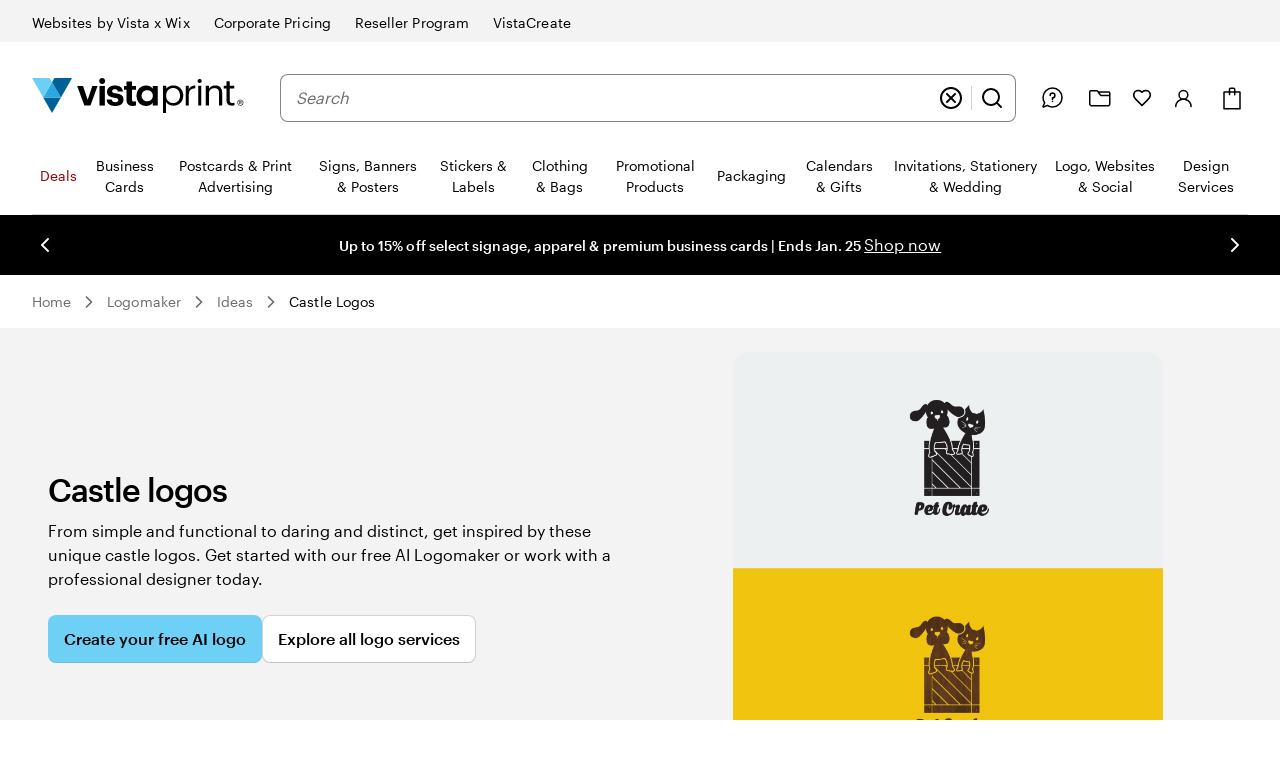

--- FILE ---
content_type: application/javascript
request_url: https://www.vistaprint.com/assets/ubik/web/@vp/fragment-vista-logos/1.348.268/lib/web/systemjs/fragment-vista-logos-logo-inspiration-DE_VIPMG.js
body_size: 9059
content:
System.register(["react/jsx-runtime","@vp/ubik-fragment-react","@vp/ubik-context","./index-DQrtdc7E.js","@vp/swan","./LogomakerAnywhere-Cw7l_HJh.js","./markdownToSanitizedText-CWM4wzqq.js","./urls-DQ1DhihQ.js","./LogoGallery-9m_EppvF.js","react","./modules/xss/index-BCdmgp0I.js","./reactNodeToSanitizedText-C1EhnV0Q.js","@vp/auth","react-dom","./useOnUserIdentityUpdate-BQ6kkNlt.js","./EditWrapper-Cyl69B6z.js"],(function(ze){"use strict";var o,e,h,le,G,W,ce,L,A,$,O,de,he,K,J,X,Q,Z,N,ge,b,ue,_,s,fe,ye,me,v,C,U,M,Y,f,n,I,pe,be,we,ke,ve,Ie,Le,xe,Ce,Te,ee,Pe,De,Ae,$e,Be,F,qe,_e,Me,V,B,Ye,Fe,z,oe,ie,He,je,T,te,re,H,E,Ge,P,ne,ae,Ue;return{setters:[function(t){o=t.jsxs,e=t.jsx,h=t.Fragment},function(t){le=t.clientMount},function(t){G=t.useLogger,W=t.useStyles,ce=t.useUserContext},function(t){L=t.e,A=t.u,$=t.s,O=t.g,de=t.a,he=t.A},function(t){K=t.StandardTile,J=t.StandardTileImage,X=t.ProgressiveImage,Q=t.BasicResponsiveImage,Z=t.StandardTileContents,N=t.StandardTileName,ge=t.tokens,b=t.Link,ue=t.StandardTileDescription,_=t.H2,s=t.P,fe=t.AdaptiveCarousel,ye=t.AdaptiveCarouselSlide,me=t.FlexBox,v=t.Button,C=t.BoundedContent,U=t.GridContainer,M=t.Row,Y=t.Column,f=t.Ul,n=t.Li,I=t.ListPrice,pe=t.Spinner,be=t.Banner,we=t.BannerTextContainer,ke=t.BannerText,ve=t.BannerTitle,Ie=t.BannerDescription,Le=t.BannerLinks,xe=t.BannerImageContainer,Ce=t.BannerImage,Te=t.SquareImageContainer,ee=t.FluidImage,Pe=t.ModalDialog,De=t.ModalDialogContent,Ae=t.ModalDialogNav,$e=t.ModalDialogCloseButton,Be=t.ModalDialogBody,F=t.Typography,qe=t.Callout,_e=t.ModalDialogFooter,Me=t.ModalDialogButtons,V=t.Box},function(t){B=t.t,Ye=t.a,Fe=t.L},function(t){z=t.l,oe=t.g,ie=t.p,He=t.m,je=t.L},function(t){T=t.i,te=t.p,re=t.n,H=t.d,E=t.l},function(t){Ge=t.L},function(t){P=t.useState,ne=t.useEffect},function(t){ae=t.F},function(t){Ue=t.r},null,null,null,null],execute:(function(){const t=({blogPost:i})=>o(K,{skin:"standard",pb:"6",children:[e("script",{type:"application/ld+json",dangerouslySetInnerHTML:{__html:JSON.stringify({"@context":"https://schema.org","@type":"NewsArticle",headline:i.title,image:[i.thumbnail?.imageUrl]})}}),e(J,{overflow:"hidden",style:{position:"relative"},children:e(X,{src:i.thumbnail?.imageUrl,trigger:"inView",intersectionOptions:{threshold:0},children:(a,r)=>e(Q,{aspectRatio:.5625,src:a.src,alt:i.thumbnail?.altText,style:{filter:r?"blur(20px)":"none",transition:"filter 0.6s ease-out"}})})}),o(Z,{children:[e(N,{fontSkin:"title-subsection",style:{marginBottom:ge.SwanSemSpace3,textWrap:"balance"},children:e(b,{href:i.url,covering:!0,target:"_blank",rel:"noreferrer",skin:"unstyled",ref:L("Logo Ideas","LogoTips",i.url,i.slug),children:i.title})}),i.description&&e(ue,{children:i.description})]})]}),Ee=({blogPosts:i,keywordLongName:a})=>{const r="https://www.vistaprint.com/hub/logo-tips",u=L("Logo Ideas","Logo Tips",r,"seeMoreArticles"),l=i.length;return o(h,{children:[e(_,{fontSkin:"title-section",id:"logo-tips-heading",children:a?`${B(a)} logo tips`:"Logo Tips"}),e(s,{marginBottom:"between-subsections",children:`What makes a great ${a?`${a} `:""}logo? Discover tips, advice and more
                ${a?`${a} `:""} logo ideas at our blog, and learn how to create the perfect
                logo that tells your brand's story.`}),e(fe,{"aria-labelledby":"logo-tips-heading",slidesToShow:{xs:Math.min(2,l),sm:Math.min(4,l),md:Math.min(4,l),lg:Math.min(5,l),xl:Math.min(6,l)},children:i.map((c,y)=>e(ye,{children:e(t,{blogPost:c})},y))}),e(me,{justifyContent:"center",alignItems:"center",children:e(v,{render:c=>e(b,{to:r,className:c.className,target:"_blank",ref:u,children:c.children}),children:"See more articles"})})]})},Re=({longNameSpaced:i})=>{const{i18n:a}=A(),r=$(a.language),[u,l]=P(""),[c,y]=P(!1),g=G(),{ENV_API_BASE_URL:k}=O();ne(()=>{(async()=>{y(!0);const w=await oe("logoessential","en-US",k,g),j=w?ie(w.list_price.taxed,"en-US"):"";l(j),y(!1)})()},[r]);const x=z[r]["logo-contest-bronze"],p=z[r]["logomaker-icon-premium-start-price"],d=z[r]["logomaker-icon-exclusive"],D=c?e(pe,{size:"tiny",accessibleText:"Loading price"}):e(I,{children:u}),q=[{id:"whats-the-difference",question:"What's the difference between a Logomaker logo and one created by a professional designer?",answer:o(f,{children:[o(n,{children:[e("b",{children:"Logomaker by VistaPrint\xAE"})," is a free tool that you can use to create, customise, and download your logo. It uses complex AI and algorithms, working with an expansive library of fonts and icons, to create a wide range of visual ",i,"logo ideas and layout options. Simply tell Logomaker about your business, and the tool taps into the library to create a new ",i,"logo, just for you. If you need assistance while using our Logomaker, our Customer Care specialists can help with any queries, such as adjusting and reviewing your ",i,"logo. While the service is free, you can choose to add 'premium icons' starting from just"," ",e(I,{children:p}),"."]}),o(n,{children:[e("b",{children:"Hiring a professional designer"})," starts at just ",D,". Through this service, you collaborate directly with a freelancer from the 99designs by Vista global community to create a unique, hand-crafted"," ",i,"logo that matches your vision. You start by choosing a designer to work with, fill out a quick brief with details about your idea (even add in some logo inspiration as a reference!) and then collaborate until you're happy with the result."," ",e(b,{href:te(r),children:"You can learn more about logo design services here."})]}),o(n,{children:[e("b",{children:"Logo design contest at 99designs by Vista"})," starts at"," ",x,". Through this service, you'll receive dozens of ",i,"logo ideas from our professional designers around the world. You start by filling in a simple online brief where you describe things like the colours you like (even add in some logo inspiration as a reference!). Freelancers then share their ",i,"logo ideas and you choose your favourite \u2013 or get your money back if none feel right."]})]})},{id:"how-much-does-it-cost",question:`How much does it cost to create a ${i}logo with VistaPrint?`,answer:o(h,{children:[e(s,{children:"VistaPrint offers logo creation options to fit any budget:"}),o(f,{children:[o(n,{children:[e("b",{children:"Logomaker:"})," You can create your own ",i,"logo for free using Logomaker by VistaPrint\xAE. No design skills are required, and the"," ",i,"logo will be ready for both digital and print use. If you wish to add a 'premium icon' to your Logomaker design, these can be purchased from just"," ",e(I,{children:p})," - or you can purchase an 'exclusive icon' outright for"," ",e(I,{children:d})," which will result in the removal of this icon from our library once you download it."]}),o(n,{children:[e("b",{children:"Hire a Designer:"})," For a more customized approach, you can collaborate with a professional freelancer for"," ",e(I,{children:D})," to create a unique"," ",i,"logo tailored to your brand."]}),o(n,{children:[e("b",{children:"Logo Contest:"})," Starting at ",x,", you can get dozens of custom ",i,"logo ideas from our global design community. Choose your favorite, or get your money back if none are the right fit."]})]})]})},{id:"how-long-does-it-take",question:`How long does it take to get my ${i}logo?`,answer:o(h,{children:[e(s,{children:"Turnaround times vary depending on the option you choose:"}),o(f,{children:[o(n,{children:[e("b",{children:"Logomaker:"})," Multiple ",i,"logo ideas are instantly generated by our Logomaker, which you can then refine and download once you're happy with the result."]}),o(n,{children:[e("b",{children:"Hire a Designer:"})," Typically, it takes 3\u20135 business days to receive your completed ",i,"logo, depending on the complexity of the design and the number of revisions."]}),o(n,{children:[e("b",{children:"Logo Contest:"})," The process usually takes 7\u201310 business days, allowing time for designers to submit ideas and for you to choose the"," ",i,"logo you love."]})]})]})},{id:"similar-logo",question:`How can I get a ${i}logo similar to one I like?`,answer:o(h,{children:[o(s,{children:["If you've found a ",i,"logo or logo inspiration from a design that you love, there are several ways that we can help you create something that captures a similar feel, while ensuring it's unique to your brand. We suggest working one-on-one with our professional designer community, either directly (Hiring a Designer) or through a Design Contest\u2014getting multiple ideas submitted from our community and choosing your favorite ",i,"logo. During the 'brief' stage, simply share images of the logos you like, along with your vision, and they'll craft a custom ",i,"logo that reflects those elements while making it one-of-a-kind for your business."]}),o(s,{children:["If you prefer a do-it-yourself approach or are on a tighter budget, you can use our free Logomaker to bring your logo inspiration to life and create your own ",i,"logo. You might find a design that perfectly suits your brand's style!"]})]})},{id:"is-logomaker-free",question:"Is the Logomaker by VistaPrint\xAE free?",answer:o(h,{children:[o(s,{children:["Yes! Logomaker offers you the ability to create, customize and download your"," ",i,"logo for free. After creating your logo, you'll receive high-resolution file formats that can be added to your Brand Kit and 'My Projects' folder, ready to use online and in printed marketing materials."]}),o(s,{children:["We also offer additional ",i,"icon options through Logomaker, which you can use in your ",i,"logo for a small fee. These icons are handcrafted by our global community of designers and are available as follows:"]}),o(f,{children:[o(n,{children:[e("b",{children:"Premium Icons:"})," Use these icons in your Logomaker design for"," ",e(I,{children:p}),". They will continue to be available in our icon library."]}),o(n,{children:[e("b",{children:"Exclusive Icons:"})," Purchase these icons outright for"," ",e(I,{children:d})," and use them in your Logomaker design. Once downloaded, the icon will be permanently removed from our library."]})]})]})},{id:"file-types",question:`What kind of files do I get with my ${i}logo?`,answer:o(h,{children:[e(s,{children:"The types of logo files you receive depend on the method you choose for creation. However, all of the logo files supplied will be versatile across various platforms and formats, whether online or in print."}),o(f,{children:[o(n,{children:[e("b",{children:"Logomaker by VistaPrint\xAE:"})," After creating your ",i,"logo, you'll receive 6 full-color files (3 with white backgrounds and 3 with transparent backgrounds) in the following formats:",e(f,{children:o(n,{children:[e("b",{children:"SVG:"})," A vector graphic that can be resized without losing quality."]})}),e(f,{children:o(n,{children:[e("b",{children:"PNG:"})," A raster graphic ideal for websites and social media posts."]})}),e(f,{children:o(n,{children:[e("b",{children:"PDF:"})," A printable format that can be viewed without proprietary software."]})})]}),o(n,{children:[e("b",{children:"Hiring a Designer or Logo Contest:"})," You'll receive high-resolution, industry-standard file formats for the finalized"," ",i,"logo, including:",o(f,{children:[o(n,{children:[e("b",{children:"EPS (RGB color format):"})," For web use."]}),o(n,{children:[e("b",{children:"EPS (CMYK color format):"})," For print use."]}),o(n,{children:[e("b",{children:"JPG, PNG, PDF:"})," For general display purposes."]})]})]})]})]})},{id:"do-I-own-my-logo",question:`Do I own my final ${i}logo design?`,answer:o(h,{children:[o(s,{children:["It depends on which ",i,"logo design option you choose."]}),o(s,{children:["If trademarking a logo is important to you, paying a professional freelancer to create a bespoke ",i,"logo for you on 99designs by Vista is the way to go. Whether you Hire a Designer or start a Contest, the finished result will be a completely unique logo, that doesn't use any stock or shared visual assets. You'll get all rights owned by the Designer in the business logo you purchase transferred to you."]}),o(s,{children:["If you use our free Logomaker service, you'll be working with visuals and ",i,"logo ideas that may be similar to others."]})]})},{id:"why-create-a-logo",question:`Why create a ${i}logo with VistaPrint?`,answer:o(h,{children:[e(s,{children:"Millions of our customers have turned their new business idea into reality with VistaPrint as a partner. It's an easy and affordable way to create a standout logo and brand, get online with an easy to build website, and launch and promote your business with an incredible range of print products to help generate buzz."}),e(s,{children:"We also provide expert logo help and customer support to guide you (even after hours), or they can simply help you with choosing logo inspiration if you're unsure where to start. You can also access your design and print files at any time, all in the one place."})]})}],R=[{id:"whats-the-difference",question:"What's the difference between an AI Logomaker logo and one created by a professional designer?",answer:o(h,{children:[o(s,{children:["Each of our ",i,"logo design options offers you a unique way to create a professional logo design."]}),o(f,{children:[o(n,{children:[e("b",{children:"AI Logomaker by VistaPrint:"})," The fast, free and easy DIY tool. Our intuitive AI, purpose-built for businesses, makes it easy to explore, create and refine a variety of custom ",i,"logo options in just a few minutes - and it delivers perfect, print-ready files."]}),o(n,{children:[e("b",{children:"Pro Logo Design:"})," One-on-one collaboration. Through this design service, you collaborate directly with a freelance designer from the 99designs by Vista global community to create a unique, hand-crafted"," ",i,"logo that matches your vision. You start by choosing a designer to work with, fill out a quick brief with details about your project, and then collaborate until you love the finished result."," ",e(b,{href:te(r),children:"Learn more about our Pro Logo Design service here."})]}),o(n,{children:[e("b",{children:"Logo Design Contest at 99designs by Vista: "}),"Lots of options. You can describe what you're looking for and then open it up to the whole 99designs by Vista freelance community. Professional designers will share ideas, and you can pick your favorite. If you don't find a ",i,"logo that meets your needs, we also offer a 100% money-back guarantee."," ",e(b,{href:re(),children:"You can find out more about our 100% money-back guarantee here."})]})]})]})},{id:"how-much-does-it-cost",question:`How much does it cost to create a ${i}logo with VistaPrint?`,answer:o(h,{children:[e(s,{children:"VistaPrint offers logo creation options to fit any budget:"}),o(f,{children:[o(n,{children:[e("b",{children:"AI Logomaker:"})," You can create your own ",i,"logo for free using our AI Logomaker. No design skills are required, and you'll receive free logo files ready for both print and digital use."]}),o(n,{children:[e("b",{children:"Pro Logo Design:"})," For a more customized approach, you can collaborate directly with a professional freelance designer for"," ",e(I,{children:D})," to create a handcrafted, one-of-a-kind ",i,"logo tailored to your brand."]}),o(n,{children:[e("b",{children:"Logo Design Contest via 99designs:"})," Starting at"," ",x,", you can get dozens of custom ",i,"logo ideas from our global designer community. Choose your favorite, or get your money back if none are the right fit."," ",e(b,{href:re(),children:"You can find out more about our 100% money-back guarantee here."})]})]})]})},{id:"how-long-does-it-take",question:`How long does it take to get my ${i}logo?`,answer:o(h,{children:[e(s,{children:"Turnaround times vary depending on the option you choose:"}),o(f,{children:[o(n,{children:[e("b",{children:"AI Logomaker:"})," Multiple ",i,"logo ideas are instantly generated by our Logomaker, which you can then refine and download once you're happy with the result."]}),o(n,{children:[e("b",{children:"Pro Logo Design:"})," Typically, it takes 3-5 business days to receive your completed ",i,"logo, depending on the complexity of the design and the number of revisions."]}),o(n,{children:[e("b",{children:"Logo Design Contest via 99designs:"})," The process usually takes 7-10 business days, allowing time for designers to submit ideas and for you to choose the ",i,"logo you love."]})]})]})},{id:"similar-logo",question:`How can I get a ${i}logo similar to one I like?`,answer:o(h,{children:[o(s,{children:["If you've found a ",i,"logo or logo inspiration from a design that you love, there are several ways that we can help you create something that captures a similar feel, while ensuring it's unique to your brand. We suggest working one-on-one with our professional designer community, either directly (through Pro Logo Design) or through a Design Contest - getting multiple ideas submitted from our community and choosing your favorite"," ",i,"logo."]}),o(s,{children:["During the 'brief' stage, simply share images of the ",i,"logos you like, along with your vision, and they'll hand craft a logo that reflects those elements while making it one-of-a-kind for your business."]}),o(s,{children:["If you prefer a do-it-yourself approach or are on a tighter budget, you can use our free AI Logomaker to bring your logo inspiration to life and create your own ",i,"logo. You might find a design that perfectly suits your brand's style!"]})]})},{id:"is-logomaker-free",question:"Is the AI Logomaker by VistaPrint free?",answer:e(h,{children:o(s,{children:["Yes! AI Logomaker by VistaPrint is 100% free to create, customize and download your ",i,"logo. After creating your AI logo design, you'll get high-resolution file formats and a Brand Kit that you can use across your Vista projects - like social media posts, websites and printed products."]})})},{id:"file-types",question:`What kind of files do I get with my ${i}logo?`,answer:o(h,{children:[e(s,{children:"The types of logo files you receive depend on the method you choose for creation. However, all of the logo files supplied will be versatile across various platforms and formats, whether online or in print."}),o(f,{children:[o(n,{children:[e("b",{children:"AI Logomaker by VistaPrint:"})," After creating your ",i,"logo, you'll receive 6 full-color files (3 with white backgrounds and 3 with transparent backgrounds) in the following formats:",e(f,{children:o(n,{children:[e("b",{children:"SVG:"})," A vector graphic that can be resized without losing quality."]})}),e(f,{children:o(n,{children:[e("b",{children:"PNG:"})," A raster graphic ideal for websites and social media posts."]})}),e(f,{children:o(n,{children:[e("b",{children:"PDF:"})," A printable format that can be viewed without proprietary software."]})})]}),o(n,{children:[e("b",{children:"Pro Logo Design or Logo Contest:"})," You'll receive high-resolution, industry-standard file formats for the finalized ",i,"logo, including:",o(f,{children:[o(n,{children:[e("b",{children:"EPS (RGB color format):"})," For web use."]}),o(n,{children:[e("b",{children:"EPS (CMYK color format):"})," For print use."]}),o(n,{children:[e("b",{children:"JPG, PNG, PDF:"})," For general display purposes."]})]})]})]})]})},{id:"do-I-own-my-logo",question:`Do I own my final ${i}logo design?`,answer:o(h,{children:[e(s,{children:"It depends on which logo design option you choose."}),o(s,{children:["If you use our free AI Logomaker, it will design entire ",i,"logos without templates or stock. This makes your AI logo design unique to your prompts and is safe for business or personal use - however, AI-generated content is not considered to be the work of a human creator, meaning it fails to meet the legal requirements for copyright protection in many jurisdictions."]}),o(s,{children:["If this is important to you, paying a professional designer to create a handcrafted ",i,"logo from scratch might be your best choice. Whether you hire a designer (Pro Logo Design) or start a Design Contest via 99designs, the finished result will be a completely custom ",i,"logo that can be copyrighted or trademarked."]})]})},{id:"why-create-a-logo",question:`Why create a ${i}logo with VistaPrint?`,answer:o(h,{children:[e(s,{children:"Millions of our customers have turned their new business idea into reality with VistaPrint as a partner. It's an easy and affordable way to create a standout logo and brand, get online with an easy to build website, and launch and promote your business with an incredible range of print products to help generate buzz."}),e(s,{children:"We also provide expert logo help and customer support to guide you (even after hours), or they can simply help you with choosing logo inspiration if you're unsure where to start. You can also access your design and print files at any time, all in the one place."})]})}],S=m=>m.map(w=>({question:He(w.question),answer:Ue(w.answer)}));return e(C,{marginY:"between-sections",id:"faqs",as:"section",children:e(U,{children:e(M,{children:o(Y,{span:12,padding:0,children:[e(_,{fontSkin:"title-section",children:"Frequently asked questions"}),T(r)?e(ae,{faqData:R,faqSchemaData:S(R)}):e(ae,{faqData:q,faqSchemaData:S(q)})]})})})})};var se={bannerImageContainer:"Hero-module_bannerImageContainer__-rbQG",bannerImage:"Hero-module_bannerImage__UYS3A",bannerTextContainer:"Hero-module_bannerTextContainer__6ps5M"},Se="@media only screen and (min-width:1024px){.Hero-module_bannerImageContainer__-rbQG{flex-basis:50%;flex-grow:0;margin:0 auto;max-width:430px}}@media only screen and (max-width:767px){.Hero-module_bannerImageContainer__-rbQG{align-self:center;max-height:-moz-fit-content;max-height:fit-content;max-width:358px}}@media only screen and (min-width:1440px){.Hero-module_bannerImage__UYS3A{height:auto}}@media only screen and (max-width:767px){.Hero-module_bannerImage__UYS3A{aspect-ratio:auto}}@media only screen and (min-width:1024px){.Hero-module_bannerTextContainer__6ps5M{flex-basis:50%;flex-grow:0}}";const We=({design:i,keywordLongName:a,keywordName:r})=>{W(Se);const{i18n:u}=A(),l=$(u.language),c=L("Logo Ideas","Hero","/logomaker","createYourFreelogo"),y=L("Logo Ideas","Hero","/logo-design","exploreYourOptions");return o(be,{children:[e(we,{className:se.bannerTextContainer,children:o(ke,{children:[e(ve,{as:"h1",children:a?`${B(a)} logos`:"Logo Ideas"}),e(Ie,{as:"p",children:T(l)?`From simple and functional to daring and distinct, get inspired by these unique ${r?r+" ":""}logos. Get started with our free AI Logomaker or work with a professional designer today.`:`From simple and functional to daring and distinct, get inspired by these unique ${r?r+" ":""}logos. Get started with our free Logomaker or work with a professional designer today.`}),o(Le,{children:[e(v,{skin:"primary",render:g=>e(b,{href:"/logomaker",className:g.className,ref:c,children:g.children}),children:T(l)?"Create your free AI logo":"Try our free Logomaker"}),e(v,{skin:"secondary",render:g=>e(b,{href:"/logo-design",className:g.className,ref:y,children:g.children}),children:"Explore all logo services"})]})]})}),i&&e(xe,{className:se.bannerImageContainer,children:e(Ce,{className:se.bannerImage,children:e(Te,{children:e(ee,{src:i.publicCroppedUrl,alt:`${r?B(`${r} logo`):"Logo"} with the title '${i.title}'`})})})})]})},Oe=({design:i,onDismiss:a})=>{const{i18n:r}=A(),u=$(r.language),l=L("Logo Ideas","DetailsModal","/logomaker","createYourFreelogo"),c=L("Logo Ideas","DetailsModal","/logo-design","exploreYourOptions"),y=`Logo designed by ${i?.designer.displayName}`;return e(Pe,{variant:"panel-right",isOpen:!!i,onRequestDismiss:()=>a(),id:"modal-dialog","aria-label":y,children:o(De,{"aria-labelledby":"modal-dialog",children:[e(Ae,{children:e($e,{accessibleText:"Close"})}),o(Be,{paddingBottom:{xs:5,sm:6,md:6,lg:6,xl:6},children:[e(ee,{src:i?.publicUrl,alt:i?.title||"",marginY:"7"},i?.publicUrl),o(F,{fontSkin:"body-small-bold",children:["Logo designed by ",i?.designer.displayName]}),i?.contestWinner&&e(qe,{marginTop:"5",children:"Logo design contest winner"})]}),e(_e,{pinned:!0,children:o(Me,{children:[e(v,{skin:"primary",width:"full-width",render:g=>e(b,{href:"/logomaker",className:g.className,ref:l,children:g.children}),children:T(u)?"Create your free AI logo":"Try free Logomaker"}),e(v,{skin:"secondary",width:"full-width",render:g=>e(b,{href:"/logo-design",className:g.className,ref:c,children:g.children}),children:"Explore all logo services"})]})})]})})};var Ke={tileButton:"ImageTiles-module_tileButton__aUgyO"},Je=".ImageTiles-module_tileButton__aUgyO{border:1px solid transparent;border-radius:var(--swan-sem-border-radius-strong);transition-duration:.12s;transition-timing-function:ease-out}.ImageTiles-module_tileButton__aUgyO:hover{border-color:var(--swan-base-color-grey-900);transform:translateY(-2px)}";const Ve=12,Xe=({designs:i,keyword:a,keywordLongName:r})=>{W(Je);const[u,l]=P(null),[c,y]=P(i.slice(0,Ve*2)),[g,k]=P(2),[x,p]=P(""),d=de(),D=G(),{ENV_API_BASE_URL:q}=O();ne(()=>{(async()=>{const w=await oe("logoessential","en-US",q,D);if(w){const j=ie(w.list_price.taxed,"en-US");p(j)}})()},[]);const R=m=>{const w=new Image;w.src=m};async function S(){k(g+1),y(i.slice(0,(g+1)*Ve)),d("Navigation Clicked",{pageName:a?`logoInspiration:${Ye(a)} Logos Page`:"logoInspiration:Root Logos Page",pageSection:"Image Tiles",category:"Logo Ideas",label:"Content:Image Tiles",eventDetail:a?`${H(a)};${H(a)};Image Tiles;showMore`:`${E};${E}/;Image Tiles;showMore`,navigationDetail:"showMore"})}return o(h,{children:[e(Oe,{design:u,onDismiss:()=>l(null)}),o(V,{paddingLeft:{xs:3,sm:3,md:4,lg:4,xl:4},children:[e(_,{fontSkin:"title-section",children:`Hand-crafted ${r?r+" ":""}logo inspiration`}),o(F,{fontSkin:"body-standard",marginBottom:"between-subsections",children:[`These ${r?r+" ":""}logos were crafted from scratch by professional designers from our global community. You too can work with a freelancer or explore dozens of ideas to get your dream logo`,x&&` Prices start at ${x}.`]})]}),o(U,{children:[e(M,{children:c.map(m=>o(Y,{span:4,spanXl:3,spanLg:3,spanMd:4,spanSm:6,spanXs:12,marginBottom:6,children:[e("script",{type:"application/ld+json",dangerouslySetInnerHTML:{__html:JSON.stringify({"@context":"https://schema.org","@type":"ImageObject",contentUrl:m.publicCroppedUrl,name:m.title,description:m.description,creator:{"@type":"Person",name:m.designer.displayName},sourceOrganization:{"@type":"Organization",name:"VistaPrint"}})}}),e(v,{className:Ke.tileButton,onClick:()=>l(m),onMouseOver:()=>R(m.publicUrl),width:"full-width",skin:"unstyled",children:o(K,{skin:"product",marginBottom:0,children:[e(J,{children:e(X,{src:m.publicCroppedUrl,trigger:"inView",intersectionOptions:{threshold:0},children:(w,j)=>e(Q,{aspectRatio:1,src:w.src,alt:`${r?B(`${r} logo`):"Logo"} with the title '${m.title}'`,style:{filter:j?"blur(20px)":"none",transition:"filter 0.6s ease-out"}})})}),e(Z,{children:e(N,{children:o(F,{fontSkin:"body-small",children:["by ",m.designer.displayName]})})})]})})]},m.id))}),e(M,{children:e(Y,{span:12,marginTop:"to-actions",textAlign:"center",children:c.length===i.length?o(s,{children:["There are no further results for"," ",r?`${r} logos`:"logo ideas",".",e("br",{}),"Please try a different category from the list below."]}):o(v,{onClick:S,children:["Show more"," ",r?`${r} logo ideas`:"logo ideas"]})})})]})]})},Qe=({currentKeyword:i,keyword:a,name:r})=>{const u=L("Logo Ideas",i?`Logo Inspiration Keyword Page - ${i}`:"Logo Inspiration Root Page",H(a),"discoverLogos");return e(v,{width:"full-width",render:l=>e(b,{to:H(a),className:l.className,ref:u,children:l.children}),children:`${B(r)} logo ideas`})},Ze=({keyword:i,relatedKeywords:a,longName:r})=>{const u=i,l={"@context":"https://schema.org","@type":"WebPage",relatedLink:a.map(({path:c})=>c)};return o(h,{children:[e(_,{marginBottom:"to-actions",fontSkin:"title-section",children:r?`Discover more ideas related to ${r} logos`:"Discover a world of logos"}),e(F,{fontSkin:"body-standard",marginBottom:"between-subsections",children:`Get inspired and explore thousands of ${r?r+" ":""}logo ideas that our happy customers have created.`}),e(U,{children:o(M,{children:[a.map(({keyword:c,name:y})=>e(Y,{padding:0,span:4,spanXl:2,spanLg:3,spanMd:4,spanSm:4,spanXs:12,children:e(V,{marginTop:{xs:"between-actions",sm:3,md:5,lg:5,xl:5},marginX:{xs:0,sm:2,md:3,lg:3,xl:3},children:e(Qe,{currentKeyword:u,keyword:c,name:y})})},c)),e("script",{type:"application/ld+json",dangerouslySetInnerHTML:{__html:JSON.stringify(l)}})]})})]})},Ne=({keywordData:i,relatedKeywords:a,designs:r,blogPosts:u})=>{const{i18n:l}=A(),c=$(l.language),[y,...g]=r,{keyword:k,name:x,longName:p}=i??{},d=p?`${p} `:"",D={logomaker:{title:`Create your ${d}logo easily and at your own pace`,description:`No design skills required. Get a free ${d}logo that's ready to use in digital and print, or use it as inspiration for a designer.`},"logo-essential":{title:`Hire a designer to create your unique ${d}logo`,description:`Need help from a professional? Choose a freelance designer to collaborate with and get a unique ${d}logo at an affordable price.`},"logo-contest":{title:`Get dozens of ${d}logo ideas, choose your favorite`,description:`Get multiple, custom ${d}logos created by our professional design community - then choose the logo you love or get your money back.`}},q={logomaker:{title:`Create a free, AI ${d}logo you'll love`,description:`Get a ${d}logo made just for you with our intuitive AI. Built for businesses like yours, it's easy to refine ideas - then get perfect, print-ready files.`},"logo-essential":{title:`Work with a designer for a handcrafted ${d}logo`,description:`Need help from a professional? Collaborate with a vetted designer of your choosing and get a completely handcrafted ${d}logo at an affordable price.`},"logo-contest":{title:`Get dozens of ideas, choose your favorite ${d}logo`,description:`Get multiple, handcrafted ${d}logo ideas created by our professional design community at 99designs - then choose the logo you love or get your money back.`}};return o(h,{children:[e(We,{design:y,keywordLongName:p,keywordName:x}),e(C,{marginY:"between-sections",children:T(c)?e(Ge,{title:"Get an AI logo you'll love, instantly.",description:"Create a professional logo in minutes with our intuitive AI. No matter your industry, get a print-ready logo that looks sharp everywhere your brand shows up."}):e(Fe,{keyword:p,keywordLongName:p,customCtaText:`Explore more ${d}logos`})}),e(C,{marginBottom:"between-sections",children:e(Xe,{designs:g,keyword:k,keywordLongName:p})}),e(C,{marginBottom:"between-sections",children:e(Ze,{keyword:k,longName:p,relatedKeywords:a})}),e(C,{overflow:"hidden",bgc:"warm-white",children:e(V,{marginY:"between-sections",children:e(je,{trackingCategory:"Logo Ideas",title:`Create your ${d}logo on any budget`,description:`Whether you want to do it yourself with our free Logomaker or get a logo from scratch by working with a professional designer, build your unique brand with one of our affordable ${d}logo design options.`,customProductTileCopy:T(c)?q:D,showLogomaker:!0,showLogoContest:!0})})}),u&&u.length>0&&e(C,{marginY:"between-sections",children:e(Ee,{blogPosts:u,keywordLongName:p})}),e(Re,{longNameSpaced:d})]})},eo={route:E},oo=({translation:i,keywordData:a,relatedKeywords:r,designs:u,envContext:l,blogPosts:c})=>{const y=G(),{i18n:g}=A(),k=$(ce().locale);return y.info(`Rendering Logo inspiration fragment for the locale ${k}`),g.addResourceBundle(k,"translation",i).changeLanguage(k),e(he,{defaultPageTrackingParams:eo,locale:k,envContext:l,children:e(Ne,{keywordData:a,relatedKeywords:r,designs:u,blogPosts:c})})},io=ze("mount",async(i,a,r)=>le(e(oo,{...a}),i,r))})}}));
//# sourceMappingURL=fragment-vista-logos-logo-inspiration-ixdQ0zoZ.js.map


--- FILE ---
content_type: image/svg+xml
request_url: https://www.vistaprint.com/swan/v3/icons/magic.153e580abc3ed0a5387cd5881000653a.svg
body_size: -49
content:
<svg viewBox="0 0 24 24" fill="none" xmlns="http://www.w3.org/2000/svg"><path d="M14 7L17 10M5.00005 6V10M19 14V18M10 2V4M7.00004 8H3.00005M21 16H17M11 3H9.00004M21.64 3.64L20.36 2.36C20.2475 2.24632 20.1136 2.15607 19.966 2.09448C19.8184 2.03289 19.66 2.00118 19.5 2.00118C19.3401 2.00118 19.1817 2.03289 19.0341 2.09448C18.8865 2.15607 18.7526 2.24632 18.64 2.36L2.36004 18.64C2.24636 18.7525 2.15612 18.8865 2.09452 19.0341C2.03293 19.1817 2.00122 19.3401 2.00122 19.5C2.00122 19.6599 2.03293 19.8183 2.09452 19.9659C2.15612 20.1135 2.24636 20.2475 2.36004 20.36L3.64005 21.64C3.75187 21.7549 3.88558 21.8462 4.03329 21.9086C4.181 21.971 4.33971 22.0031 4.50005 22.0031C4.66038 22.0031 4.81909 21.971 4.9668 21.9086C5.11451 21.8462 5.24822 21.7549 5.36005 21.64L21.64 5.36C21.755 5.24818 21.8463 5.11447 21.9087 4.96676C21.971 4.81905 22.0031 4.66034 22.0031 4.5C22.0031 4.33966 21.971 4.18095 21.9087 4.03324C21.8463 3.88553 21.755 3.75182 21.64 3.64Z" stroke="black" stroke-width="2" stroke-linecap="round" stroke-linejoin="round"/></svg>

--- FILE ---
content_type: application/javascript
request_url: https://www.vistaprint.com/assets/ubik/web/@vp/fragment-vista-logos/1.348.268/lib/web/systemjs/modules/xss/index-BCdmgp0I.js
body_size: 6191
content:
System.register(["../../index-DQrtdc7E.js","react/jsx-runtime","@vp/swan"],(function(D){"use strict";var $,Q,U,y,z,B,H,q,j;return{setters:[function(v){$=v.j},function(v){Q=v.jsxs,U=v.Fragment,y=v.jsx},function(v){z=v.Accordion,B=v.BasicCollapsible,H=v.GridContainer,q=v.Row,j=v.Column}],execute:(function(){var v={exports:{}},c={},W={exports:{}},T={};function M(){var e={};return e["align-content"]=!1,e["align-items"]=!1,e["align-self"]=!1,e["alignment-adjust"]=!1,e["alignment-baseline"]=!1,e.all=!1,e["anchor-point"]=!1,e.animation=!1,e["animation-delay"]=!1,e["animation-direction"]=!1,e["animation-duration"]=!1,e["animation-fill-mode"]=!1,e["animation-iteration-count"]=!1,e["animation-name"]=!1,e["animation-play-state"]=!1,e["animation-timing-function"]=!1,e.azimuth=!1,e["backface-visibility"]=!1,e.background=!0,e["background-attachment"]=!0,e["background-clip"]=!0,e["background-color"]=!0,e["background-image"]=!0,e["background-origin"]=!0,e["background-position"]=!0,e["background-repeat"]=!0,e["background-size"]=!0,e["baseline-shift"]=!1,e.binding=!1,e.bleed=!1,e["bookmark-label"]=!1,e["bookmark-level"]=!1,e["bookmark-state"]=!1,e.border=!0,e["border-bottom"]=!0,e["border-bottom-color"]=!0,e["border-bottom-left-radius"]=!0,e["border-bottom-right-radius"]=!0,e["border-bottom-style"]=!0,e["border-bottom-width"]=!0,e["border-collapse"]=!0,e["border-color"]=!0,e["border-image"]=!0,e["border-image-outset"]=!0,e["border-image-repeat"]=!0,e["border-image-slice"]=!0,e["border-image-source"]=!0,e["border-image-width"]=!0,e["border-left"]=!0,e["border-left-color"]=!0,e["border-left-style"]=!0,e["border-left-width"]=!0,e["border-radius"]=!0,e["border-right"]=!0,e["border-right-color"]=!0,e["border-right-style"]=!0,e["border-right-width"]=!0,e["border-spacing"]=!0,e["border-style"]=!0,e["border-top"]=!0,e["border-top-color"]=!0,e["border-top-left-radius"]=!0,e["border-top-right-radius"]=!0,e["border-top-style"]=!0,e["border-top-width"]=!0,e["border-width"]=!0,e.bottom=!1,e["box-decoration-break"]=!0,e["box-shadow"]=!0,e["box-sizing"]=!0,e["box-snap"]=!0,e["box-suppress"]=!0,e["break-after"]=!0,e["break-before"]=!0,e["break-inside"]=!0,e["caption-side"]=!1,e.chains=!1,e.clear=!0,e.clip=!1,e["clip-path"]=!1,e["clip-rule"]=!1,e.color=!0,e["color-interpolation-filters"]=!0,e["column-count"]=!1,e["column-fill"]=!1,e["column-gap"]=!1,e["column-rule"]=!1,e["column-rule-color"]=!1,e["column-rule-style"]=!1,e["column-rule-width"]=!1,e["column-span"]=!1,e["column-width"]=!1,e.columns=!1,e.contain=!1,e.content=!1,e["counter-increment"]=!1,e["counter-reset"]=!1,e["counter-set"]=!1,e.crop=!1,e.cue=!1,e["cue-after"]=!1,e["cue-before"]=!1,e.cursor=!1,e.direction=!1,e.display=!0,e["display-inside"]=!0,e["display-list"]=!0,e["display-outside"]=!0,e["dominant-baseline"]=!1,e.elevation=!1,e["empty-cells"]=!1,e.filter=!1,e.flex=!1,e["flex-basis"]=!1,e["flex-direction"]=!1,e["flex-flow"]=!1,e["flex-grow"]=!1,e["flex-shrink"]=!1,e["flex-wrap"]=!1,e.float=!1,e["float-offset"]=!1,e["flood-color"]=!1,e["flood-opacity"]=!1,e["flow-from"]=!1,e["flow-into"]=!1,e.font=!0,e["font-family"]=!0,e["font-feature-settings"]=!0,e["font-kerning"]=!0,e["font-language-override"]=!0,e["font-size"]=!0,e["font-size-adjust"]=!0,e["font-stretch"]=!0,e["font-style"]=!0,e["font-synthesis"]=!0,e["font-variant"]=!0,e["font-variant-alternates"]=!0,e["font-variant-caps"]=!0,e["font-variant-east-asian"]=!0,e["font-variant-ligatures"]=!0,e["font-variant-numeric"]=!0,e["font-variant-position"]=!0,e["font-weight"]=!0,e.grid=!1,e["grid-area"]=!1,e["grid-auto-columns"]=!1,e["grid-auto-flow"]=!1,e["grid-auto-rows"]=!1,e["grid-column"]=!1,e["grid-column-end"]=!1,e["grid-column-start"]=!1,e["grid-row"]=!1,e["grid-row-end"]=!1,e["grid-row-start"]=!1,e["grid-template"]=!1,e["grid-template-areas"]=!1,e["grid-template-columns"]=!1,e["grid-template-rows"]=!1,e["hanging-punctuation"]=!1,e.height=!0,e.hyphens=!1,e.icon=!1,e["image-orientation"]=!1,e["image-resolution"]=!1,e["ime-mode"]=!1,e["initial-letters"]=!1,e["inline-box-align"]=!1,e["justify-content"]=!1,e["justify-items"]=!1,e["justify-self"]=!1,e.left=!1,e["letter-spacing"]=!0,e["lighting-color"]=!0,e["line-box-contain"]=!1,e["line-break"]=!1,e["line-grid"]=!1,e["line-height"]=!1,e["line-snap"]=!1,e["line-stacking"]=!1,e["line-stacking-ruby"]=!1,e["line-stacking-shift"]=!1,e["line-stacking-strategy"]=!1,e["list-style"]=!0,e["list-style-image"]=!0,e["list-style-position"]=!0,e["list-style-type"]=!0,e.margin=!0,e["margin-bottom"]=!0,e["margin-left"]=!0,e["margin-right"]=!0,e["margin-top"]=!0,e["marker-offset"]=!1,e["marker-side"]=!1,e.marks=!1,e.mask=!1,e["mask-box"]=!1,e["mask-box-outset"]=!1,e["mask-box-repeat"]=!1,e["mask-box-slice"]=!1,e["mask-box-source"]=!1,e["mask-box-width"]=!1,e["mask-clip"]=!1,e["mask-image"]=!1,e["mask-origin"]=!1,e["mask-position"]=!1,e["mask-repeat"]=!1,e["mask-size"]=!1,e["mask-source-type"]=!1,e["mask-type"]=!1,e["max-height"]=!0,e["max-lines"]=!1,e["max-width"]=!0,e["min-height"]=!0,e["min-width"]=!0,e["move-to"]=!1,e["nav-down"]=!1,e["nav-index"]=!1,e["nav-left"]=!1,e["nav-right"]=!1,e["nav-up"]=!1,e["object-fit"]=!1,e["object-position"]=!1,e.opacity=!1,e.order=!1,e.orphans=!1,e.outline=!1,e["outline-color"]=!1,e["outline-offset"]=!1,e["outline-style"]=!1,e["outline-width"]=!1,e.overflow=!1,e["overflow-wrap"]=!1,e["overflow-x"]=!1,e["overflow-y"]=!1,e.padding=!0,e["padding-bottom"]=!0,e["padding-left"]=!0,e["padding-right"]=!0,e["padding-top"]=!0,e.page=!1,e["page-break-after"]=!1,e["page-break-before"]=!1,e["page-break-inside"]=!1,e["page-policy"]=!1,e.pause=!1,e["pause-after"]=!1,e["pause-before"]=!1,e.perspective=!1,e["perspective-origin"]=!1,e.pitch=!1,e["pitch-range"]=!1,e["play-during"]=!1,e.position=!1,e["presentation-level"]=!1,e.quotes=!1,e["region-fragment"]=!1,e.resize=!1,e.rest=!1,e["rest-after"]=!1,e["rest-before"]=!1,e.richness=!1,e.right=!1,e.rotation=!1,e["rotation-point"]=!1,e["ruby-align"]=!1,e["ruby-merge"]=!1,e["ruby-position"]=!1,e["shape-image-threshold"]=!1,e["shape-outside"]=!1,e["shape-margin"]=!1,e.size=!1,e.speak=!1,e["speak-as"]=!1,e["speak-header"]=!1,e["speak-numeral"]=!1,e["speak-punctuation"]=!1,e["speech-rate"]=!1,e.stress=!1,e["string-set"]=!1,e["tab-size"]=!1,e["table-layout"]=!1,e["text-align"]=!0,e["text-align-last"]=!0,e["text-combine-upright"]=!0,e["text-decoration"]=!0,e["text-decoration-color"]=!0,e["text-decoration-line"]=!0,e["text-decoration-skip"]=!0,e["text-decoration-style"]=!0,e["text-emphasis"]=!0,e["text-emphasis-color"]=!0,e["text-emphasis-position"]=!0,e["text-emphasis-style"]=!0,e["text-height"]=!0,e["text-indent"]=!0,e["text-justify"]=!0,e["text-orientation"]=!0,e["text-overflow"]=!0,e["text-shadow"]=!0,e["text-space-collapse"]=!0,e["text-transform"]=!0,e["text-underline-position"]=!0,e["text-wrap"]=!0,e.top=!1,e.transform=!1,e["transform-origin"]=!1,e["transform-style"]=!1,e.transition=!1,e["transition-delay"]=!1,e["transition-duration"]=!1,e["transition-property"]=!1,e["transition-timing-function"]=!1,e["unicode-bidi"]=!1,e["vertical-align"]=!1,e.visibility=!1,e["voice-balance"]=!1,e["voice-duration"]=!1,e["voice-family"]=!1,e["voice-pitch"]=!1,e["voice-range"]=!1,e["voice-rate"]=!1,e["voice-stress"]=!1,e["voice-volume"]=!1,e.volume=!1,e["white-space"]=!1,e.widows=!1,e.width=!0,e["will-change"]=!1,e["word-break"]=!0,e["word-spacing"]=!0,e["word-wrap"]=!0,e["wrap-flow"]=!1,e["wrap-through"]=!1,e["writing-mode"]=!1,e["z-index"]=!1,e}function ve(e,t,r){}function he(e,t,r){}var be=/javascript\s*\:/img;function me(e,t){return be.test(t)?"":t}T.whiteList=M(),T.getDefaultWhiteList=M,T.onAttr=ve,T.onIgnoreAttr=he,T.safeAttrValue=me;var Ae={indexOf:function(e,t){var r,a;if(Array.prototype.indexOf)return e.indexOf(t);for(r=0,a=e.length;r<a;r++)if(e[r]===t)return r;return-1},forEach:function(e,t,r){var a,s;if(Array.prototype.forEach)return e.forEach(t,r);for(a=0,s=e.length;a<s;a++)t.call(r,e[a],a,e)},trim:function(e){return String.prototype.trim?e.trim():e.replace(/(^\s*)|(\s*$)/g,"")},trimRight:function(e){return String.prototype.trimRight?e.trimRight():e.replace(/(\s*$)/g,"")}},S=Ae;function we(e,t){e=S.trimRight(e),e[e.length-1]!==";"&&(e+=";");var r=e.length,a=!1,s=0,i=0,f="";function o(){if(!a){var u=S.trim(e.slice(s,i)),l=u.indexOf(":");if(l!==-1){var p=S.trim(u.slice(0,l)),d=S.trim(u.slice(l+1));if(p){var h=t(s,f.length,p,d,u);h&&(f+=h+"; ")}}}s=i+1}for(;i<r;i++){var n=e[i];if(n==="/"&&e[i+1]==="*"){var g=e.indexOf("*/",i+2);if(g===-1)break;i=g+1,s=i+1,a=!1}else n==="("?a=!0:n===")"?a=!1:n===";"?a||o():n===`
`&&o()}return S.trim(f)}var ye=we,L=T,Te=ye;function J(e){return e==null}function xe(e){var t={};for(var r in e)t[r]=e[r];return t}function Z(e){e=xe(e||{}),e.whiteList=e.whiteList||L.whiteList,e.onAttr=e.onAttr||L.onAttr,e.onIgnoreAttr=e.onIgnoreAttr||L.onIgnoreAttr,e.safeAttrValue=e.safeAttrValue||L.safeAttrValue,this.options=e}Z.prototype.process=function(e){if(e=e||"",e=e.toString(),!e)return"";var t=this,r=t.options,a=r.whiteList,s=r.onAttr,i=r.onIgnoreAttr,f=r.safeAttrValue,o=Te(e,function(n,g,u,l,p){var d=a[u],h=!1;if(d===!0?h=d:typeof d=="function"?h=d(l):d instanceof RegExp&&(h=d.test(l)),h!==!0&&(h=!1),l=f(u,l),!!l){var O={position:g,sourcePosition:n,source:p,isWhite:h};if(h){var b=s(u,l,O);return J(b)?u+":"+l:b}else{var b=i(u,l,O);if(!J(b))return b}}});return o};var ke=Z;(function(e,t){var r=T,a=ke;function s(f,o){var n=new a(o);return n.process(f)}t=e.exports=s,t.FilterCSS=a;for(var i in r)t[i]=r[i];typeof window<"u"&&(window.filterCSS=e.exports)})(W,W.exports);var G=W.exports,X={indexOf:function(e,t){var r,a;if(Array.prototype.indexOf)return e.indexOf(t);for(r=0,a=e.length;r<a;r++)if(e[r]===t)return r;return-1},forEach:function(e,t,r){var a,s;if(Array.prototype.forEach)return e.forEach(t,r);for(a=0,s=e.length;a<s;a++)t.call(r,e[a],a,e)},trim:function(e){return String.prototype.trim?e.trim():e.replace(/(^\s*)|(\s*$)/g,"")},spaceIndex:function(e){var t=/\s|\n|\t/,r=t.exec(e);return r?r.index:-1}},Se=G.FilterCSS,Ee=G.getDefaultWhiteList,I=X;function K(){return{a:["target","href","title"],abbr:["title"],address:[],area:["shape","coords","href","alt"],article:[],aside:[],audio:["autoplay","controls","crossorigin","loop","muted","preload","src"],b:[],bdi:["dir"],bdo:["dir"],big:[],blockquote:["cite"],br:[],caption:[],center:[],cite:[],code:[],col:["align","valign","span","width"],colgroup:["align","valign","span","width"],dd:[],del:["datetime"],details:["open"],div:[],dl:[],dt:[],em:[],figcaption:[],figure:[],font:["color","size","face"],footer:[],h1:[],h2:[],h3:[],h4:[],h5:[],h6:[],header:[],hr:[],i:[],img:["src","alt","title","width","height","loading"],ins:["datetime"],kbd:[],li:[],mark:[],nav:[],ol:[],p:[],pre:[],s:[],section:[],small:[],span:[],sub:[],summary:[],sup:[],strong:[],strike:[],table:["width","border","align","valign"],tbody:["align","valign"],td:["width","rowspan","colspan","align","valign"],tfoot:["align","valign"],th:["width","rowspan","colspan","align","valign"],thead:["align","valign"],tr:["rowspan","align","valign"],tt:[],u:[],ul:[],video:["autoplay","controls","crossorigin","loop","muted","playsinline","poster","preload","src","height","width"]}}var Y=new Se;function Ce(e,t,r){}function Le(e,t,r){}function Ie(e,t,r){}function _e(e,t,r){}function ee(e){return e.replace(Fe,"&lt;").replace(Pe,"&gt;")}function Re(e,t,r,a){if(r=le(r),t==="href"||t==="src"){if(r=I.trim(r),r==="#")return"#";if(!(r.substr(0,7)==="http://"||r.substr(0,8)==="https://"||r.substr(0,7)==="mailto:"||r.substr(0,4)==="tel:"||r.substr(0,11)==="data:image/"||r.substr(0,6)==="ftp://"||r.substr(0,2)==="./"||r.substr(0,3)==="../"||r[0]==="#"||r[0]==="/"))return""}else if(t==="background"){if(_.lastIndex=0,_.test(r))return""}else if(t==="style"){if(re.lastIndex=0,re.test(r)||(te.lastIndex=0,te.test(r)&&(_.lastIndex=0,_.test(r))))return"";a!==!1&&(a=a||Y,r=a.process(r))}return r=fe(r),r}var Fe=/</g,Pe=/>/g,Oe=/"/g,Ve=/&quot;/g,We=/&#([a-zA-Z0-9]*);?/gim,Ge=/&colon;?/gim,Xe=/&newline;?/gim,_=/((j\s*a\s*v\s*a|v\s*b|l\s*i\s*v\s*e)\s*s\s*c\s*r\s*i\s*p\s*t\s*|m\s*o\s*c\s*h\s*a):/gi,re=/e\s*x\s*p\s*r\s*e\s*s\s*s\s*i\s*o\s*n\s*\(.*/gi,te=/u\s*r\s*l\s*\(.*/gi;function ae(e){return e.replace(Oe,"&quot;")}function ie(e){return e.replace(Ve,'"')}function ne(e){return e.replace(We,function(r,a){return a[0]==="x"||a[0]==="X"?String.fromCharCode(parseInt(a.substr(1),16)):String.fromCharCode(parseInt(a,10))})}function se(e){return e.replace(Ge,":").replace(Xe," ")}function oe(e){for(var t="",r=0,a=e.length;r<a;r++)t+=e.charCodeAt(r)<32?" ":e.charAt(r);return I.trim(t)}function le(e){return e=ie(e),e=ne(e),e=se(e),e=oe(e),e}function fe(e){return e=ae(e),e=ee(e),e}function Ne(){return""}function De(e,t){typeof t!="function"&&(t=function(){});var r=!Array.isArray(e);function a(f){return r?!0:I.indexOf(e,f)!==-1}var s=[],i=!1;return{onIgnoreTag:function(f,o,n){if(a(f))if(n.isClosing){var g="[/removed]",u=n.position+g.length;return s.push([i!==!1?i:n.position,u]),i=!1,g}else return i||(i=n.position),"[removed]";else return t(f,o,n)},remove:function(f){var o="",n=0;return I.forEach(s,function(g){o+=f.slice(n,g[0]),n=g[1]}),o+=f.slice(n),o}}}function $e(e){for(var t="",r=0;r<e.length;){var a=e.indexOf("<!--",r);if(a===-1){t+=e.slice(r);break}t+=e.slice(r,a);var s=e.indexOf("-->",a);if(s===-1)break;r=s+3}return t}function Qe(e){var t=e.split("");return t=t.filter(function(r){var a=r.charCodeAt(0);return a===127?!1:a<=31?a===10||a===13:!0}),t.join("")}c.whiteList=K(),c.getDefaultWhiteList=K,c.onTag=Ce,c.onIgnoreTag=Le,c.onTagAttr=Ie,c.onIgnoreTagAttr=_e,c.safeAttrValue=Re,c.escapeHtml=ee,c.escapeQuote=ae,c.unescapeQuote=ie,c.escapeHtmlEntities=ne,c.escapeDangerHtml5Entities=se,c.clearNonPrintableCharacter=oe,c.friendlyAttrValue=le,c.escapeAttrValue=fe,c.onIgnoreTagStripAll=Ne,c.StripTagBody=De,c.stripCommentTag=$e,c.stripBlankChar=Qe,c.attributeWrapSign='"',c.cssFilter=Y,c.getDefaultCSSWhiteList=Ee;var R={},w=X;function Ue(e){var t=w.spaceIndex(e),r;return t===-1?r=e.slice(1,-1):r=e.slice(1,t+1),r=w.trim(r).toLowerCase(),r.slice(0,1)==="/"&&(r=r.slice(1)),r.slice(-1)==="/"&&(r=r.slice(0,-1)),r}function ze(e){return e.slice(0,2)==="</"}function Be(e,t,r){var a="",s=0,i=!1,f=!1,o=0,n=e.length,g="",u="";e:for(o=0;o<n;o++){var l=e.charAt(o);if(i===!1){if(l==="<"){i=o;continue}}else if(f===!1){if(l==="<"){a+=r(e.slice(s,o)),i=o,s=o;continue}if(l===">"||o===n-1){a+=r(e.slice(s,i)),u=e.slice(i,o+1),g=Ue(u),a+=t(i,a.length,g,u,ze(u)),s=o+1,i=!1;continue}if(l==='"'||l==="'")for(var p=1,d=e.charAt(o-p);d.trim()===""||d==="=";){if(d==="="){f=l;continue e}d=e.charAt(o-++p)}}else if(l===f){f=!1;continue}}return s<n&&(a+=r(e.substr(s))),a}var He=/[^a-zA-Z0-9\\_:.-]/gim;function qe(e,t){var r=0,a=0,s=[],i=!1,f=e.length;function o(p,d){if(p=w.trim(p),p=p.replace(He,"").toLowerCase(),!(p.length<1)){var h=t(p,d||"");h&&s.push(h)}}for(var n=0;n<f;n++){var g=e.charAt(n),u,l;if(i===!1&&g==="="){i=e.slice(r,n),r=n+1,a=e.charAt(r)==='"'||e.charAt(r)==="'"?r:Me(e,n+1);continue}if(i!==!1&&n===a){if(l=e.indexOf(g,n+1),l===-1)break;u=w.trim(e.slice(a+1,l)),o(i,u),i=!1,n=l,r=n+1;continue}if(/\s|\n|\t/.test(g))if(e=e.replace(/\s|\n|\t/g," "),i===!1)if(l=je(e,n),l===-1){u=w.trim(e.slice(r,n)),o(u),i=!1,r=n+1;continue}else{n=l-1;continue}else if(l=Je(e,n-1),l===-1){u=w.trim(e.slice(r,n)),u=ue(u),o(i,u),i=!1,r=n+1;continue}else continue}return r<e.length&&(i===!1?o(e.slice(r)):o(i,ue(w.trim(e.slice(r))))),w.trim(s.join(" "))}function je(e,t){for(;t<e.length;t++){var r=e[t];if(r!==" ")return r==="="?t:-1}}function Me(e,t){for(;t<e.length;t++){var r=e[t];if(r!==" ")return r==="'"||r==='"'?t:-1}}function Je(e,t){for(;t>0;t--){var r=e[t];if(r!==" ")return r==="="?t:-1}}function Ze(e){return e[0]==='"'&&e[e.length-1]==='"'||e[0]==="'"&&e[e.length-1]==="'"}function ue(e){return Ze(e)?e.substr(1,e.length-2):e}R.parseTag=Be,R.parseAttr=qe;var Ke=G.FilterCSS,m=c,ce=R,Ye=ce.parseTag,er=ce.parseAttr,F=X;function P(e){return e==null}function rr(e){var t=F.spaceIndex(e);if(t===-1)return{html:"",closing:e[e.length-2]==="/"};e=F.trim(e.slice(t+1,-1));var r=e[e.length-1]==="/";return r&&(e=F.trim(e.slice(0,-1))),{html:e,closing:r}}function tr(e){var t={};for(var r in e)t[r]=e[r];return t}function ar(e){var t={};for(var r in e)Array.isArray(e[r])?t[r.toLowerCase()]=e[r].map(function(a){return a.toLowerCase()}):t[r.toLowerCase()]=e[r];return t}function ge(e){e=tr(e||{}),e.stripIgnoreTag&&(e.onIgnoreTag&&console.error('Notes: cannot use these two options "stripIgnoreTag" and "onIgnoreTag" at the same time'),e.onIgnoreTag=m.onIgnoreTagStripAll),e.whiteList||e.allowList?e.whiteList=ar(e.whiteList||e.allowList):e.whiteList=m.whiteList,this.attributeWrapSign=e.singleQuotedAttributeValue===!0?"'":m.attributeWrapSign,e.onTag=e.onTag||m.onTag,e.onTagAttr=e.onTagAttr||m.onTagAttr,e.onIgnoreTag=e.onIgnoreTag||m.onIgnoreTag,e.onIgnoreTagAttr=e.onIgnoreTagAttr||m.onIgnoreTagAttr,e.safeAttrValue=e.safeAttrValue||m.safeAttrValue,e.escapeHtml=e.escapeHtml||m.escapeHtml,this.options=e,e.css===!1?this.cssFilter=!1:(e.css=e.css||{},this.cssFilter=new Ke(e.css))}ge.prototype.process=function(e){if(e=e||"",e=e.toString(),!e)return"";var t=this,r=t.options,a=r.whiteList,s=r.onTag,i=r.onIgnoreTag,f=r.onTagAttr,o=r.onIgnoreTagAttr,n=r.safeAttrValue,g=r.escapeHtml,u=t.attributeWrapSign,l=t.cssFilter;r.stripBlankChar&&(e=m.stripBlankChar(e)),r.allowCommentTag||(e=m.stripCommentTag(e));var p=!1;r.stripIgnoreTagBody&&(p=m.StripTagBody(r.stripIgnoreTagBody,i),i=p.onIgnoreTag);var d=Ye(e,function(h,O,b,A,sr){var V={sourcePosition:h,position:O,isClosing:sr,isWhite:Object.prototype.hasOwnProperty.call(a,b)},E=s(b,A,V);if(!P(E))return E;if(V.isWhite){if(V.isClosing)return"</"+b+">";var pe=rr(A),or=a[b],de=er(pe.html,function(x,k){var N=F.indexOf(or,x)!==-1,C=f(b,x,k,N);return P(C)?N?(k=n(b,x,k,l),k?x+"="+u+k+u:x):(C=o(b,x,k,N),P(C)?void 0:C):C});return A="<"+b,de&&(A+=" "+de),pe.closing&&(A+=" /"),A+=">",A}else return E=i(b,A,V),P(E)?g(A):E},g);return p&&(d=p.remove(d)),d};var ir=ge;(function(e,t){var r=c,a=R,s=ir;function i(o,n){var g=new s(n);return g.process(o)}t=e.exports=i,t.filterXSS=i,t.FilterXSS=s,(function(){for(var o in r)t[o]=r[o];for(var n in a)t[n]=a[n]})(),typeof window<"u"&&(window.filterXSS=e.exports);function f(){return typeof self<"u"&&typeof DedicatedWorkerGlobalScope<"u"&&self instanceof DedicatedWorkerGlobalScope}f()&&(self.filterXSS=e.exports)})(v,v.exports);var nr=v.exports,lr=D("x",$(nr));const fr=D("F",({faqData:e,faqSchemaData:t})=>Q(U,{children:[y("script",{type:"application/ld+json",dangerouslySetInnerHTML:{__html:JSON.stringify((a=>({"@context":"https://schema.org","@type":"FAQPage",mainEntity:a.map(s=>({"@type":"Question",name:s.question,acceptedAnswer:{"@type":"Answer",text:s.answer}}))}))(t))}}),y(z,{children:e.map(({question:a,answer:s,id:i},f)=>y(B,{collapsibleId:`faq-${i||f}`,heading:a,headingLevel:"h3",children:y(H,{children:y(q,{children:y(j,{span:9,spanXs:12,spanSm:12,children:s})})})},`faq-${i||f}`))})]}))})}}));
//# sourceMappingURL=index-l1voPLav.js.map


--- FILE ---
content_type: application/javascript
request_url: https://www.vistaprint.com/assets/ubik/web/@vp/fragment-vista-logos/1.348.268/lib/web/systemjs/LogoGallery-9m_EppvF.js
body_size: 4703
content:
System.register(["react/jsx-runtime","react","@vp/swan","./index-DQrtdc7E.js","./urls-DQ1DhihQ.js","./EditWrapper-Cyl69B6z.js"],(function(F){"use strict";var n,r,b,$,y,T,m,x,v,k,C,L,S,B,H,R,A,P,E,l,g,I,c,D;return{setters:[function(a){n=a.jsx,r=a.jsxs},function(a){b=a.useState},function(a){$=a.Button,y=a.Icon,T=a.Link,m=a.BoundedContent,x=a.H2,v=a.Typography,k=a.Tabs,C=a.TabsHeaders,L=a.TabHeader,S=a.TabsContents,B=a.TabContent,H=a.GridContainer,R=a.Row,A=a.Column,P=a.BasicResponsiveImage,E=a.FlexBox},function(a){l=a.u,g=a.s,I=a.e},function(a){c=a.b},function(a){D=a.E}],execute:(function(){const a=({ctaRef:u})=>{const{t:s,i18n:d}=l(),p=g(d.language),f=()=>{sessionStorage.setItem("isReloaded","false")};return n(D,{url:s("Logomaker landing page > Start Creating Link.editUrl"),children:r($,{skin:"primary",textAlign:"center",render:i=>n(T,{to:c(p),className:i.className,onClick:f,ref:u,children:i.children}),children:[s("Logomaker landing page > Start Creating Link.text"),n(y,{alt:"next step",iconType:"magic"})]})})},h={retail:"Retail Stores",health:"Healthcare",construction:"Construction",realEstate:"Real Estate",clothing:"Clothing Shops",startups:"Startups"},e="https://cms.cloudinary.vpsvc.com/image/upload/c_scale,dpr_auto,f_auto,w_auto",t="/vista-logos-pages/en-US/logomaker-gen-ai/logo-examples",N={retail:[{src:`${e}${t}/retail/market.webp`,altText:'Logo for "The Local Market" featuring a woven basket filled with vegetables with tagline "Fresh product and local products".'},{src:`${e}${t}/retail/kids.webp`,altText:`Colorful logo of "Kids' Kingdom" featuring playful typography with tagline "Designed for children".`},{src:`${e}${t}/retail/crafty.webp`,altText:'Logo of "Crafty Creations" featuring a hand holding an artists palette with tagline "DIY kits and classes for budding artists".'},{src:`${e}${t}/retail/chic.webp`,altText:'Logo for "Chic Boutique" featuring a handbag and feather in pink tones with tagline "Accessories and Beauty Products".'},{src:`${e}${t}/retail/green.webp`,altText:'Logo for "The Green Corner", featuring a stylised shopping cart sprouting green leaves with tagline "Organic Products & Sustainable Goods".'},{src:`${e}${t}/retail/pets.webp`,altText:'Logo design for "Pet Paradise," featuring an illustration of a dog and a cat with tagline "Everything your fury friends need".'},{src:`${e}${t}/retail/homey.webp`,altText:'"Home Haven" logo featuring a stylized lamp and warm colors with tagline "Enhance your living space".'},{src:`${e}${t}/retail/bargain.webp`,altText:'Logo for "Bargain Boutique" featuring a full shopping basket with tagline "Affordable Essentials".'},{src:`${e}${t}/retail/gourmet.webp`,altText:'Logo design for "Gourmet Goodies" featuring a chefs hat and cutlery with tagline "Specialty foods, snacks and kitchen gadgets".'},{src:`${e}${t}/retail/seasonal.webp`,altText:'Logo of "Seasonal Splendor" featuring floral elements in a circular motif with tagline "Celebrating every season".'},{src:`${e}${t}/retail/threads.webp`,altText:'"Trendy Threads Boutique" logo showcasing a stylized hat and dress with tagline "Chic apparel for all ages".'},{src:`${e}${t}/retail/gadget.webp`,altText:'"The Gadget Garage" logo featuring blue and yellow lightning bolts with tagline "Innovative gadgets and tech accessories.'}],health:[{src:`${e}${t}/healthcare/carefirst.webp`,altText:'"CareFirst Clinic" logo featuring a pink heart and stethoscope above the tagline "Family-friendly medical services".'},{src:`${e}${t}/healthcare/wellspring.webp`,altText:'"Wellspring Health" logo featuring leafy plant elements in a circular motif with tagline "Preventive care and holistic health".'},{src:`${e}${t}/healthcare/brightpath.webp`,altText:'Logo of "BrightPath Health Center" featuring shining sun rays above the tagline "A modern clinic".'},{src:`${e}${t}/healthcare/thrive.webp`,altText:'"Thrive Health Network" logo featuring a medical cross in a crest with tagline below "Healthy Lifestyles and Disease Prevention".'},{src:`${e}${t}/healthcare/harmony.webp`,altText:'"Harmony Health Partners" logo featuring two hands shaking in a heart shape above the tagline "Teamwork and Communication".'},{src:`${e}${t}/healthcare/healing.webp`,altText:'"Healing Hearts Medical Group" logo featuring a heart symbol inside a ribbon with the tagline "Compassionate medical practice".'},{src:`${e}${t}/healthcare/happyteeth.webp`,altText:'"Happy Teeth Dentistry" logo featuring a sparkling smiling tooth with tagline "Crafting healthy smiles".'},{src:`${e}${t}/healthcare/pathway.webp`,altText:'"Pathway Physiotherapy" logo featuring a road leading to a heart with tagline "Compassionate Care".'},{src:`${e}${t}/healthcare/chirokids.webp`,altText:'"Chirocare for Kids" logo, featuring a spine and tagline "Gentle chiropractic care for children".'},{src:`${e}${t}/healthcare/spinemind.webp`,altText:'"Spine & Mind Chiropractic" logo featuring a line drawing of a brain and tagline "Connecting mind and body".'},{src:`${e}${t}/healthcare/toothfairy.webp`,altText:'Logo of "The Tooth Fairy Clinic" featuring a flying tooth with a wand above the tagline "Making dental care fun".'},{src:`${e}${t}/healthcare/nurture.webp`,altText:'Logo for "Nurture Osteopathy" with open hands holding a heart and the tagline "Gentle osteopathic care".'}],construction:[{src:`${e}${t}/construction/dream.webp`,altText:'Logo of "Dream Builders Co", featuring a crane over a frame structure with the tagline "Expert Construction and Design Services".'},{src:`${e}${t}/construction/eco.webp`,altText:'"Eco-friendly builders" logo, with an illustration of a home with solar panels and rooftop garden with "Sustainable and environmentally responsible".'},{src:`${e}${t}/construction/hammer.webp`,altText:'"Reliable Renovations" logo showing two hammers over a window with the tagline "Home renovation and remodeling".'},{src:`${e}${t}/construction/skyhigh.webp`,altText:'Logo of "Skyhigh Construction" featuring a skyline of building skyscrapers and tagline "Reaching new heights".'},{src:`${e}${t}/construction/nextgen.webp`,altText:'"NextGen Builders" logo featuring a house appearing like a circuit board above the tagline "Pioneering cutting-edge technology".'},{src:`${e}${t}/construction/heritage.webp`,altText:'"Heritage Homes Construction" logo showcasing a classical portico entrance and tagline "Reviving classic designs".'},{src:`${e}${t}/construction/bricks.webp`,altText:'Logo for "Precision Builders" featuring a stack of bricks and tagline "Detail-oriented construction services".'},{src:`${e}${t}/construction/community.webp`,altText:'Logo of "Community Builders Co", featuring building plans with a growing tree and the tagline "Crafting spaces that foster connection and growth".'},{src:`${e}${t}/construction/family.webp`,altText:'Logo of "Family First Builders" featuring a tree inside an outline of a house and the tagline "Where families thrive".'},{src:`${e}${t}/construction/foundations.webp`,altText:'Logo for "Solid Foundations Construction" with tagline "Durable and reliable structures".'},{src:`${e}${t}/construction/craft.webp`,altText:'Logo for "Quality Craft Construction" featuring a wooden box with a saw above the tagline "Delivering exceptional craftsmanship".'},{src:`${e}${t}/construction/visionary.webp`,altText:'Logo of "Visionary Structures" featuring a stylized eye and the tagline "Transforming visions".'}],realEstate:[{src:`${e}${t}/real-estate/keystone.webp`,altText:'Logo of "Keystone Realty Group" featuring a geometric house inside a shield with the tagline "Expert Real Estate Services".'},{src:`${e}${t}/real-estate/bluesky.webp`,altText:'"Blue Sky Realty" logo featuring a house floating in clouds above the tagline "Providing clear pathways to homeownership".'},{src:`${e}${t}/real-estate/home_haven.webp`,altText:'"Home Haven Realty" logo featuring a house with a family holding hands and the tagline "A Family-Oriented Real Estate Agency".'},{src:`${e}${t}/real-estate/safe_harbor.webp`,altText:'Logo for "Safe Harbor Properties" featuring an anchor, waves and outline of a house with the tagline "Navigating the real estate waters".'},{src:`${e}${t}/real-estate/chapter.webp`,altText:'"Next Chapter Realty" logo featuring a house key with the tagline "Turning the page to your next home".'},{src:`${e}${t}/real-estate/door.webp`,altText:'Logo of "Open Door Realty", featuring a home inside an arch design with the tagline "A seamless home buying experience".'},{src:`${e}${t}/real-estate/cornerstone.webp`,altText:'Logo of "Cornerstone Homes" featuring rolled up plans and the tagline "Building strong foundations for families ".'},{src:`${e}${t}/real-estate/nest.webp`,altText:'Logo of "Nest and Nook Properties" featuring a birds nest under a house roof and tagline "We help you find your nest".'},{src:`${e}${t}/real-estate/hometown.webp`,altText:'"Home Town Realty Group" logo featuring a house key stylized like a map pin and the tagline "Your local experts in real estate".'},{src:`${e}${t}/real-estate/heart.webp`,altText:'Logo of "Heart of Home Realty" featuring a trail of hearts flowing from a house and the tagline "We connect you with the right property".'},{src:`${e}${t}/real-estate/welcome.webp`,altText:'Logo of "Welcome Home Realty" featuring two hands shaking inside the outline of a house above the tagline "a personal touch and expert advice".'},{src:`${e}${t}/real-estate/sunny.webp`,altText:'"Sunny Side Realty" logo featuring a house roof emitting sun rays and the tagline "We specialize in bright, welcoming homes".'}],clothing:[{src:`${e}${t}/clothing/bright.webp`,altText:'Logo for "Bright & Breezy Wear" featuring bold yellow text with the tagline "Summer days and beach vacations".'},{src:`${e}${t}/clothing/atheleisure.webp`,altText:'Logo of "Athletise Haven" with an illustration of a green and orange sneaker above the tagline "Workouts and Casual Wear".'},{src:`${e}${t}/clothing/fashionistas.webp`,altText:`Logo of "Little Fashionistas" featuring a mannequin of a girl and the tagline "delightful children's clothing".`},{src:`${e}${t}/clothing/cozy.webp`,altText:'"Cozy closet" logo featuring clothes laid out to form the letter C and the tagline "Casual clothing for families".'},{src:`${e}${t}/clothing/urban.webp`,altText:'Logo for "Urban Style Co", featuring bold black text on a grey background with the tagline "Modern Clothing Brand".'},{src:`${e}${t}/clothing/sunny.webp`,altText:'Logo for "Sunny Day Dresses" featuring a clothes hanger with a yellow sun above the tagline "Perfect for any sunny occasion".'},{src:`${e}${t}/clothing/threads.webp`,altText:'Logo of "Trendy Threads Boutique", featuring typography consisting of clothing articles and the tagline "Boutique Fashion".'},{src:`${e}${t}/clothing/formal.webp`,altText:'"Formal Finery" logo featuring cursive lettering below a flowing evening gown with the tagline "Elegant attire for special occasions".'},{src:`${e}${t}/clothing/activewear.webp`,altText:'Logo for "Activewear Avenue" featuring green and orange text on a grey background with the tagline "Activewear for fitness enthusiasts".'},{src:`${e}${t}/clothing/dudes.webp`,altText:'Logo for "Dapper Dudes", featuring cufflinks and the tagline "Accessories for the modern gentleman".'},{src:`${e}${t}/clothing/corner.webp`,altText:'Logo of "Casual Corner", featuring an illustration of a couch and the tagline "Comfortable, everyday wear".'},{src:`${e}${t}/clothing/vintage.webp`,altText:'"Vintage Vibes Clothing" logo featuring a polaroid of a dress and the tagline "Curated Retro Fashion".'}],startups:[{src:`${e}${t}/startups/launchpad.webp`,altText:'"Launchpad Innovations" logo featuring a lightbulb designed to look like a rocket with the tagline "A vibrant hub for entrepreneurs".'},{src:`${e}${t}/startups/sprout.webp`,altText:'Logo for "Sprout startup" featuring a green growing plant with an arrow pointing out of it with the tagline "Essential tools for growth".'},{src:`${e}${t}/startups/igniter.webp`,altText:'"Idea Igniters" logo featuring an arrow inside a red flame with the tagline "Helping startups build their brand".'},{src:`${e}${t}/startups/kickstart.webp`,altText:'"Kickstart Collective" logo featuring a rocket and blue stars with the tagline "Coaching and resources for startups".'},{src:`${e}${t}/startups/aspire.webp`,altText:'"Aspire Ventures" logo featuring a lightbulb taking off like a rocket.'},{src:`${e}${t}/startups/startupsyn.webp`,altText:'Logo of "Startup Synergy", featuring a network diagram with the tagline "Bringing together entrepreneurs and investors".'},{src:`${e}${t}/startups/innovate.webp`,altText:'Logo of "Innovate and Elevate" featuring a desk with leaves sprouting from it with the tagline "Accelerating the Growth".'},{src:`${e}${t}/startups/dreambig.webp`,altText:'"Dream Big Startups" logo featuring a tree at the center and the tagline "Networking events and funding opportunities".'},{src:`${e}${t}/startups/creative.webp`,altText:'Logo of "Creative Catalyst" featuring a network of gold stars and the tagline "Networking events and funding opportunities".'},{src:`${e}${t}/startups/bright.webp`,altText:'Logo of "Bright Beginnings" featuring a chart trending upwards and a yellow sun with the tagline "Business Consultancy".'},{src:`${e}${t}/startups/incubator.webp`,altText:'Logo design for "Idea incubator" featuring a light bulb with a baby chick inside and the tagline "Turn ideas into viable businesses".'},{src:`${e}${t}/startups/launchlane.webp`,altText:'Logo for "Launch Lane" featuring a clock with red arrows around the outside and the tagline "A fast-track program".'}]};let G={span:2,spanMd:3,spanSm:4,spanXs:6};const q=F("L",({title:u="Professional logos for every industry",description:s="No matter your industry, get a print-ready logo that looks sharp everywhere your brand shows up.",isModalLayout:d=!1})=>{const{i18n:p}=l(),f=g(p.language),[i,j]=b(Object.keys(h)[0]);d&&(G={span:6});const W=I("Design Services","Logo Gallery CTA",c(f),"logoMaker");return r(m,{marginY:"between-sections",children:[n(x,{fontSkin:"title-section",children:u}),n(v,{fontSkin:"body-standard",marginTop:4,marginBottom:6,children:s}),r(k,{id:"industry-tabs",selectedTabId:i,showDividingLine:!1,defaultSelectedTabId:Object.keys(h)[0],onRequestTabChange:o=>{j(o)},"aria-label":"Select an industry for logo designs",children:[n(C,{paddingBottom:6,"aria-labelledby":"industry-tabs",children:Object.entries(h).map(([o,w])=>n(L,{tabId:o,children:w},o))}),n(S,{children:n(B,{tabId:i,children:n(H,{children:n(R,{as:"ul",children:N[i].map(({src:o,altText:w},z)=>n(A,{as:"li",...G,marginBottom:{xs:5,sm:5,md:6,lg:6,xl:6},children:n(P,{aspectRatio:1,src:o,alt:w})},z))})})})})]}),n(E,{justifyContent:"center",children:n(a,{ctaRef:W})})]})})})}}));
//# sourceMappingURL=LogoGallery-DwiBD-Fn.js.map


--- FILE ---
content_type: application/javascript
request_url: https://www.vistaprint.com/assets/ubik/web/@vp/fragment-vista-logos/1.348.268/lib/web/systemjs/markdownToSanitizedText-CWM4wzqq.js
body_size: 3443
content:
System.register(["react/jsx-runtime","react","./modules/xss/index-BCdmgp0I.js","@vp/swan","@vp/ubik-context","./index-DQrtdc7E.js","@vp/auth","./urls-DQ1DhihQ.js"],(function(u){"use strict";var P,r,h,k,b,A,$,E,U,D,H,R,I,w,z,G,v,F,y,V,N,O,B,j,_,K,W,M,C,L,Z,Y,J,q,T,Q,X,ee;return{setters:[function(t){P=t.jsxs,r=t.jsx,h=t.Fragment},function(t){k=t.useState,b=t.useEffect},function(t){A=t.x},function(t){$=t.StandardTile,E=t.StandardTileImage,U=t.ProgressiveImage,D=t.BasicResponsiveImage,H=t.StandardTileContents,R=t.StandardTileName,I=t.tokens,w=t.StandardTileDescription,z=t.StandardTilePrice,G=t.Pricing,v=t.PricingOffer,F=t.StandardTileFooter,y=t.Button,V=t.Link,N=t.H2,O=t.Typography,B=t.FlexBox,j=t.GridContainer,_=t.Row,K=t.Column,W=t.Spinner},function(t){M=t.useLogger},function(t){C=t.u,L=t.e,Z=t.s,Y=t.i,J=t.g,q=t.j},null,function(t){T=t.p,Q=t.i,X=t.c,ee=t.e}],execute:(function(){const t={"en-US":"USD","en-AU":"AUD","en-GB":"GBP","fr-FR":"EUR","fr-CA":"CAD","fr-CH":"CHF","de-DE":"EUR","en-CA":"CAD","en-NZ":"NZD","en-SG":"SGD","en-IE":"EUR","de-AT":"EUR","de-CH":"CHF","en-IN":"INR","it-IT":"EUR","nl-NL":"EUR","nl-BE":"EUR","fr-BE":"EUR","es-ES":"EUR","es-US":"USD","it-CH":"CHF","pt-PT":"EUR","nb-NO":"NOK","da-DK":"DKK","sv-SE":"SEK","fi-FI":"EUR"},ie=u("p",(n,o)=>{const e=t[o];return new Intl.NumberFormat(o,{style:"currency",currency:e,currencyDisplay:"narrowSymbol",maximumFractionDigits:2}).format(n)}),se=u("g",async(n,o,e,i)=>{const s=`${e}/api/get-designable-product`;try{const g={method:"POST",headers:{"Content-Type":"application/json"},body:JSON.stringify({culture:o,mpvId:n})},c=await fetch(s,g);if(!c.ok)throw new Error(`Error: ${c.status}`);return(await c.json()).price}catch(g){return i.error({name:`Failed to fetch designable product price from ${s}`,message:`Error fetching mpvId: ${n} for culture: ${o}.`},g),null}}),m=u("l",{"en-US":{"logo-essential":"","logo-contest-bronze":"$299.00","logomaker-icon-premium-start-price":"$9.00","logomaker-icon-exclusive":"$99.00"},"en-AU":{"logo-essential":"","logo-contest-bronze":"$449.00"},"en-GB":{"logo-essential":"\xA3130","logo-contest-bronze":"\xA3249"},"fr-FR":{"logo-essential":"149 \u20AC","logo-contest-bronze":"289 \u20AC"},"fr-CA":{"logo-essential":"199 $","logo-contest-bronze":"409 $"},"fr-CH":{"logo-essential":"149 CHF","logo-contest-bronze":"279 CHF"},"de-DE":{"logo-essential":"149 \u20AC","logo-contest-bronze":"289 \u20AC"},"en-CA":{"logo-essential":"$199","logo-contest-bronze":"$409"},"en-NZ":{"logo-essential":"$249 AUD","logo-contest-bronze":"$449 AUD"},"en-SG":{"logo-essential":"$210","logo-contest-bronze":"$409"},"en-IE":{"logo-essential":"149 \u20AC","logo-contest-bronze":"289 \u20AC"},"de-AT":{"logo-essential":"\u20AC 149","logo-contest-bronze":"\u20AC 289"},"de-CH":{"logo-essential":"CHF 149","logo-contest-bronze":"CHF 279"},"en-IN":{"logo-essential":"$97.00 USD","logo-contest-bronze":"$299.00 USD"},"it-IT":{"logo-essential":"\u20AC 149","logo-contest-bronze":"\u20AC 289"},"nl-NL":{"logo-essential":"\u20AC 149","logo-contest-bronze":"\u20AC 289"},"nl-BE":{"logo-essential":"\u20AC 149","logo-contest-bronze":"\u20AC 289"},"fr-BE":{"logo-essential":"\u20AC 149","logo-contest-bronze":"\u20AC 289"},"es-ES":{"logo-essential":"\u20AC 149","logo-contest-bronze":"\u20AC 289"},"es-US":{"logo-essential":"$97.00","logo-contest-bronze":"$299.00","logomaker-icon-premium-start-price":"$9.00","logomaker-icon-exclusive":"$99.00"},"it-CH":{"logo-essential":"CHF 149","logo-contest-bronze":"CHF 279"},"pt-PT":{"logo-essential":"\u20AC 149","logo-contest-bronze":"\u20AC 289"},"nb-NO":{"logo-essential":"NOK 1,550","logo-contest-bronze":"NOK 2,999"},"da-DK":{"logo-essential":"1.110 kr.","logo-contest-bronze":"2.099 kr."},"sv-SE":{"logo-essential":"$97.00 USD","logo-contest-bronze":"$299.00 USD"},"fi-FI":{"logo-essential":"$97.00 USD","logo-contest-bronze":"$299.00 USD"}}),ae=({title:n,description:o,imageSrc:e,altText:i,price:s,linkHref:g,ctaText:c,ctaRef:p})=>P($,{skin:"standard",children:[r(E,{overflow:"hidden",children:r(U,{src:e,trigger:"inView",intersectionOptions:{threshold:0},children:(l,f)=>r(D,{aspectRatio:2/3,src:l.src,alt:i,style:{filter:f?"blur(20px)":"none",transition:"filter 0.6s ease-out"}})})}),P(H,{children:[r(R,{fontSkin:"title-subsection",style:{marginBottom:I.SwanSemSpace3},children:n}),r(w,{children:o}),r(z,{children:r(G,{children:r(v,{children:s})})})]}),r(F,{children:r(y,{skin:"secondary",render:l=>r(V,{href:g,className:l.className,ref:p,children:l.children}),children:c})})]}),le=(n,o)=>{const{t:e}=C(),i={logomaker:{title:e("Vista Logos > Logo Product Tile > Logomaker.productTileHeader"),description:e("Vista Logos > Logo Product Tile > Logomaker.productTileSubHeader"),imageDefault:{src:e("Vista Logos > Logo Product Tile > Logomaker.productImage.src"),altText:""},linkHref:e("Vista Logos > Logo Product Tile > Logomaker.url.contentfulUrl"),ctaText:e("Vista Logos > Logo Product Tile > Logomaker.urlText"),priceText:e("Vista Logos > Logo Product Tile > Logomaker > Price Text.value"),ctaRef:L(n,"Logo Product Tiles",e("Vista Logos > Logo Product Tile > Logomaker.url.contentfulUrl"),"createYourFreeLogo")},"logo-essential":{title:e("Vista Logos > Logo Product Tile > Logo Essential.productTileHeader"),description:e("Vista Logos > Logo Product Tile > Logo Essential.productTileSubHeader"),imageDefault:{src:e("Vista Logos > Logo Product Tile > Logo Essential.productImage.src"),altText:""},linkHref:T(o),ctaText:e("Vista Logos > Logo Product Tile > Logo Essential.urlText"),priceText:e("Vista Logos > Logo Product Tile > Logo Essential > Price Text.value",{logoEssentialPriceAmount:m[o]["logo-essential"]}),ctaRef:L(n,"Logo Product Tiles",T(o),"seePackageDetails")},"logo-contest":{title:e("Vista Logos > Logo Product Tile > Logo Contest.productTileHeader"),description:e("Vista Logos > Logo Product Tile > Logo Contest.productTileSubHeader"),imageDefault:{src:e("Vista Logos > Logo Product Tile > Logo Contest.productImage.src"),altText:""},linkHref:e("Vista Logos > Logo Product Tile > Logo Contest.url.contentfulUrl"),ctaText:e("Vista Logos > Logo Product Tile > Logo Contest.urlText"),priceText:e("Vista Logos > Logo Product Tile > Logo Contest > Price Text.value",{logoContestBronzePriceAmount:m[o]["logo-contest-bronze"]}),ctaRef:L(n,"Logo Product Tiles",e("Vista Logos > Logo Product Tile > Logo Contest.url.contentfulUrl"),"seeLogoContestDetails")}},s={logomaker:{title:e("Logomaker GenAi Landing Page > Logo Product Tile > Logomaker.productTileHeader"),description:e("Logomaker GenAi Landing Page > Logo Product Tile > Logomaker.productTileSubHeader"),imageDefault:{src:e("Logomaker GenAi Landing Page > Logo Product Tile > Logomaker.productImage.src"),altText:e("Logomaker GenAi Landing Page > Logo Product Tile > Logomaker.productImage.altText")},linkHref:e("Logomaker GenAi Landing Page > Logo Product Tile > Logomaker.url.contentfulUrl"),ctaText:e("Logomaker GenAi Landing Page > Logo Product Tile > Logomaker.urlText"),priceText:e("Logomaker GenAi Landing Page > Logo Product Tile > Logomaker Price Text.value"),ctaRef:L(n,"Logo Product Tiles",e("Logomaker GenAi Landing Page > Logo Product Tile > Logomaker.url.contentfulUrl"),"createYourFreeLogo")},"logo-essential":{title:e("Logomaker GenAi Landing Page > Logo Product Tile > Logo Essential.productTileHeader"),description:e("Logomaker GenAi Landing Page > Logo Product Tile > Logo Essential.productTileSubHeader"),imageDefault:{src:e("Logomaker GenAi Landing Page > Logo Product Tile > Logo Essential.productImage.src"),altText:e("Logomaker GenAi Landing Page > Logo Product Tile > Logo Essential.productImage.altText")},linkHref:T(o),ctaText:e("Logomaker GenAi Landing Page > Logo Product Tile > Logo Essential.urlText"),priceText:e("Logomaker GenAi Landing Page > Logo Product Tile > Logo Essential Price Text.value",{logoEssentialPriceAmount:m[o]["logo-essential"]}),ctaRef:L(n,"Logo Product Tiles",T(o),"seePackageDetails")},"logo-contest":{title:e("Logomaker GenAi Landing Page > Logo Product Tile > Logo Contest.productTileHeader"),description:e("Logomaker GenAi Landing Page > Logo Product Tile > Logo Contest.productTileSubHeader"),imageDefault:{src:e("Logomaker GenAi Landing Page > Logo Product Tile > Logo Contest.productImage.src"),altText:e("Logomaker GenAi Landing Page > Logo Product Tile > Logo Contest.productImage.altText")},linkHref:e("Logomaker GenAi Landing Page > Logo Product Tile > Logo Contest.url.contentfulUrl"),ctaText:e("Logomaker GenAi Landing Page > Logo Product Tile > Logo Contest.urlText"),priceText:e("Logomaker GenAi Landing Page > Logo Product Tile > Logo Contest Price Text.value",{logoContestBronzePriceAmount:m[o]["logo-contest-bronze"]}),ctaRef:L(n,"Logo Product Tiles",e("Logomaker GenAi Landing Page > Logo Product Tile > Logo Contest.url.contentfulUrl"),"seeLogoContestDetails")}};return Q(o)?s:i},Se=u("L",({showLogomaker:n=!0,showLogoContest:o=!0,title:e,description:i,trackingCategory:s,customProductTileCopy:g})=>{const{t:c,i18n:p}=C(),l=Z(p.language),{anonymousId:f}=Y(),de=M(),x=ee.includes(l),[Le,ue]=k(""),[Te,oe]=k(!1),Pe=le(s,l),{ENV_API_BASE_URL:me}=J();b(()=>{x&&(async()=>{oe(!0);const d=await se("logoessential",l,me,de),S=d?ie(d.list_price.taxed,l):"";ue(S),oe(!1)})()},[l]);const pe=(a,d)=>f&&(a==="logo-essential"&&!x||a==="logo-contest")?`${d}?utm_source=partner&utm_medium=referral&utm_campaign=VistaLogos&vistaprint_aid=${f}`:d,fe=r("div",{dangerouslySetInnerHTML:{__html:A(c("Vista Logos > Logo Product Tiles.sectionSubHeader",{logoInspirationRootLink:X()}))}});return P(h,{children:[r(N,{fontSkin:"title-section",children:e??c("Vista Logos > Logo Product Tiles.sectionHeader")}),r(O,{fontSkin:"body-standard",marginBottom:"between-subsections",children:i??fe}),r(B,{gap:4,children:r(j,{children:r(_,{children:Object.entries(Pe).filter(([a])=>(a!=="logomaker"||n)&&(a!=="logo-contest"||o)).map(([a,d])=>{const{title:S,description:ke,imageDefault:te,linkHref:Ae,ctaText:Ce,priceText:re,ctaRef:xe}=d,ne=g?.[a];return r(K,{span:4,children:r(ae,{title:ne?.title??S,description:ne?.description??ke,imageSrc:te.src,altText:te.altText,price:a==="logo-essential"?Te?r(W,{size:"tiny",accessibleText:"Loading price"}):x?Le:re:re,linkHref:pe(a,Ae),ctaText:Ce,ctaRef:xe})},a)})})})})]})});var ge=function(n,o){o=o||{},o.listUnicodeChar=o.hasOwnProperty("listUnicodeChar")?o.listUnicodeChar:!1,o.stripListLeaders=o.hasOwnProperty("stripListLeaders")?o.stripListLeaders:!0,o.gfm=o.hasOwnProperty("gfm")?o.gfm:!0,o.useImgAltText=o.hasOwnProperty("useImgAltText")?o.useImgAltText:!0,o.abbr=o.hasOwnProperty("abbr")?o.abbr:!1,o.replaceLinksWithURL=o.hasOwnProperty("replaceLinksWithURL")?o.replaceLinksWithURL:!1,o.separateLinksAndTexts=o.hasOwnProperty("separateLinksAndTexts")?o.separateLinksAndTexts:null,o.htmlTagsToSkip=o.hasOwnProperty("htmlTagsToSkip")?o.htmlTagsToSkip:[],o.throwError=o.hasOwnProperty("throwError")?o.throwError:!1;var e=n||"";e=e.replace(/^ {0,3}((?:-[\t ]*){3,}|(?:_[ \t]*){3,}|(?:\*[ \t]*){3,})(?:\n+|$)/gm,"");try{o.stripListLeaders&&(o.listUnicodeChar?e=e.replace(/^([\s\t]*)([\*\-\+]|\d+\.)\s+/gm,o.listUnicodeChar+" $1"):e=e.replace(/^([\s\t]*)([\*\-\+]|\d+\.)\s+/gm,"$1")),o.gfm&&(e=e.replace(/\n={2,}/g,`
`).replace(/~{3}.*\n/g,"").replace(/~~/g,"").replace(/```(?:.*)\n([\s\S]*?)```/g,(s,g)=>g.trim())),o.abbr&&(e=e.replace(/\*\[.*\]:.*\n/,""));let i=/<[^>]*>/g;if(o.htmlTagsToSkip&&o.htmlTagsToSkip.length>0){const s=o.htmlTagsToSkip.join("|");i=new RegExp(`<(?!/?(${s})(?=>|s[^>]*>))[^>]*>`,"g")}o.separateLinksAndTexts&&(e=e.replace(/\[([^\]]+)\]\(([^)]+)\)/g,"$1"+o.separateLinksAndTexts+"$2")),e=e.replace(i,"").replace(/^[=\-]{2,}\s*$/g,"").replace(/\[\^.+?\](\: .*?$)?/g,"").replace(/\s{0,2}\[.*?\]: .*?$/g,"").replace(/\!\[(.*?)\][\[\(].*?[\]\)]/g,o.useImgAltText?"$1":"").replace(/\[([\s\S]*?)\]\s*[\(\[].*?[\)\]]/g,o.replaceLinksWithURL?"$2":"$1").replace(/^(\n)?\s{0,3}>\s?/gm,"$1").replace(/^\s{1,2}\[(.*?)\]: (\S+)( ".*?")?\s*$/g,"").replace(/^(\n)?\s{0,}#{1,6}\s*( (.+))? +#+$|^(\n)?\s{0,}#{1,6}\s*( (.+))?$/gm,"$1$3$4$6").replace(/([\*]+)(\S)(.*?\S)??\1/g,"$2$3").replace(/(^|\W)([_]+)(\S)(.*?\S)??\2($|\W)/g,"$1$3$4$5").replace(/(`{3,})(.*?)\1/gm,"$2").replace(/`(.+?)`/g,"$1").replace(/~(.*?)~/g,"$1")}catch(i){if(o.throwError)throw i;return console.error("remove-markdown encountered error: %s",i),n}return e},ce=q(ge);const he=u("m",n=>A(ce(n,{stripListLeaders:!1,useImgAltText:!0}).replace(/\s+/g," ")))})}}));
//# sourceMappingURL=markdownToSanitizedText-AhbA7BrW.js.map


--- FILE ---
content_type: application/javascript
request_url: https://www.vistaprint.com/assets/ubik/web/@vp/fragment-vista-logos/1.348.268/lib/web/systemjs/reactNodeToSanitizedText-C1EhnV0Q.js
body_size: -100
content:
System.register(["react","./modules/xss/index-BCdmgp0I.js"],(function(s){"use strict";var e,n,i;return{setters:[function(t){e=t.isValidElement,n=t.Children},function(t){i=t.x}],execute:(function(){const t=s("r",r=>{if(typeof r=="string"||typeof r=="number")return i(String(r));if(!r||typeof r=="boolean")return"";if(e(r)){const c=r.props;return n.toArray(c.children??null).map(l=>t(l)).join(" ").replace(/\s+/g," ")}return""})})}}));
//# sourceMappingURL=reactNodeToSanitizedText-DiIcv9x4.js.map


--- FILE ---
content_type: application/javascript
request_url: https://www.vistaprint.com/assets/ubik/web/@vp/fragment-vista-logos/1.348.268/lib/web/systemjs/urls-DQ1DhihQ.js
body_size: 668
content:
System.register([],(function(s){"use strict";return{execute:(function(){const w=s("i",t=>["en-US","en-CA","en-GB","en-AU","en-IE","en-NZ","en-SG"].includes(t)),n={"en-AU":"https://www.vistaprint.com.au","de-AT":"https://www.vistaprint.at","en-AT":"https://www.vistaprint.at","nl-BE":"https://www.vistaprint.be","en-BE":"https://www.vistaprint.be","fr-BE":"https://www.vistaprint.be/fr","en-BR":"https://www.vistaprint.com","pt-BR":"https://www.vistaprint.com","en-CA":"https://www.vistaprint.ca","fr-CA":"https://www.vistaprint.ca/fr","es-CL":"https://www.vistaprint.com/es","en-CL":"https://www.vistaprint.com","es-CO":"https://www.vistaprint.com/es","en-CO":"https://www.vistaprint.com","de-CH":"https://www.vistaprint.ch","fr-CH":"https://www.vistaprint.ch/fr","it-CH":"https://www.vistaprint.ch/it","en-CH":"https://www.vistaprint.ch","de-DE":"https://www.vistaprint.de","en-DE":"https://www.vistaprint.de","da-DK":"https://www.vistaprint.dk","en-DK":"https://www.vistaprint.dk","es-ES":"https://www.vistaprint.es","en-ES":"https://www.vistaprint.es","fi-FI":"https://www.vistaprint.fi","fr-FR":"https://www.vistaprint.fr","en-FR":"https://www.vistaprint.fr","en-GB":"https://www.vistaprint.co.uk","en-HK":"https://www.vistaprint.com","en-IE":"https://www.vistaprint.ie","en-IN":"https://www.vistaprint.in","it-IT":"https://www.vistaprint.it","en-IT":"https://www.vistaprint.it","ja-JP":"https://www.vistaprint.com","en-JP":"https://www.vistaprint.com","es-MX":"https://www.vistaprint.com/es","en-MX":"https://www.vistaprint.com","en-NL":"https://www.vistaprint.nl","nl-NL":"https://www.vistaprint.nl","en-NO":"https://www.vistaprint.no","nb-NO":"https://www.vistaprint.no","en-NZ":"https://www.vistaprint.co.nz","en-PT":"https://www.vistaprint.pt","pt-PT":"https://www.vistaprint.pt","en-SG":"https://www.vistaprint.sg","sv-SE":"https://www.vistaprint.se","en-US":"https://www.vistaprint.com","es-US":"https://www.vistaprint.com/es"},e={"en-AU":"https://99designs.com.au","de-AT":"https://99designs.at","en-AT":"https://en.99designs.at","nl-BE":"https://99designs.be","en-BE":"https://en.99designs.be","fr-BE":"https://fr.99designs.be","en-BR":"https://en.99designs.com.br","pt-BR":"https://99designs.com.br","en-CA":"https://99designs.ca","fr-CA":"https://99designs.ca","es-CL":"https://99designs.cl","en-CL":"https://en.99designs.cl","es-CO":"https://99designs.com.co","en-CO":"https://en.99designs.com.co","de-CH":"https://99designs.ch","fr-CH":"https://fr.99designs.ch","it-CH":"https://it.99designs.ch","en-CH":"https://en.99designs.ch","de-DE":"https://99designs.de","en-DE":"https://en.99designs.de","da-DK":"https://99designs.dk","en-DK":"https://99designs.dk","es-ES":"https://99designs.es","en-ES":"https://en.99designs.es","fi-FI":"https://99designs.com","fr-FR":"https://99designs.fr","en-FR":"https://en.99designs.fr","en-GB":"https://99designs.co.uk","en-HK":"https://99designs.hk","en-IE":"https://99designs.ie","en-IN":"https://99designs.com","it-IT":"https://99designs.it","en-IT":"https://en.99designs.it","ja-JP":"https://99designs.jp","en-JP":"https://en.99designs.jp","es-MX":"https://99designs.com.mx","en-MX":"https://en.99designs.com.mx","en-NL":"https://en.99designs.nl","nl-NL":"https://99designs.nl","en-NO":"https://en.99designs.no","nb-NO":"https://99designs.com","en-NZ":"https://99designs.com.au","en-PT":"https://en.99designs.pt","pt-PT":"https://99designs.pt","en-SG":"https://99designs.com.sg","sv-SE":"https://99designs.com","en-US":"https://99designs.com","es-US":"https://es.99designs.com"},a=s("e",["en-US","en-AU"]),i=t=>e[t]??e["en-US"],d=s("f",(t="en-US")=>`${i(t)}/logo-design`),g=s("n",()=>"https://support.99designs.com/hc/en-us/articles/204108729-100-Money-back-guarantee-For-real"),v=s("a",()=>"https://support.99designs.com/hc/en-us/articles/204109459-How-long-do-design-contests-take-and-what-s-involved"),o=t=>n[t]||n["en-US"],l=s("p",(t="en-US")=>a.includes(t)?`${o(t)}/experts/services/details/logoessential`:`${i(t)}/logo-essential/details`),p=s("l","/logomaker/ideas"),m=s("c",()=>`${n["en-US"]}${p}`),f=s("d",t=>`${p}/${t}-logos`),r=(t="en-US")=>({"fr-FR":"/logo/creation-logo/wizard","fr-BE":"/fr/logomaker/wizard","fr-CA":"/fr/logomaker/wizard","fr-CH":"/fr/logomaker/wizard","es-US":"/es/logomaker/wizard","it-CH":"/it/logomaker/wizard"})[t]||"/logomaker/wizard",h=()=>"/logomaker/genai",C=s("b",t=>w(t)?h():r(t))})}}));
//# sourceMappingURL=urls-ctSCE21y.js.map


--- FILE ---
content_type: application/javascript
request_url: https://www.vistaprint.com/assets/ubik/web/@vp/fragment-vista-logos/1.348.268/lib/web/systemjs/useOnUserIdentityUpdate-BQ6kkNlt.js
body_size: -121
content:
System.register(["react","@vp/auth"],(function(c){"use strict";var n,r,s;return{setters:[function(t){n=t.useState,r=t.useEffect},function(t){s=t.default}],execute:(function(){c("u",t);function t(a){const[i,u]=n({accessToken:"",canonicalId:"",hasIdentityError:!1});return r(()=>{new s.WebAuth().onUserIdentityUpdate(e=>{if(!e){u({accessToken:"",canonicalId:"",hasIdentityError:!0});return}a&&a({...e,hasIdentityError:!1}),u({...e,hasIdentityError:!1})})},[]),i}})}}));
//# sourceMappingURL=useOnUserIdentityUpdate-CXyPOQKo.js.map


--- FILE ---
content_type: application/javascript
request_url: https://www.vistaprint.com/assets/ubik/web/@vp/fragment-vista-logos/1.348.268/lib/web/systemjs/LogomakerAnywhere-Cw7l_HJh.js
body_size: 6225
content:
System.register(["react/jsx-runtime","react","@vp/swan","@vp/ubik-context","./useOnUserIdentityUpdate-BQ6kkNlt.js","./index-DQrtdc7E.js","./urls-DQ1DhihQ.js","./EditWrapper-Cyl69B6z.js"],(function(E){"use strict";var a,k,ae,P,F,G,ne,oe,$,M,B,se,ie,le,ce,ge,ue,de,K,me,W,q,he,O,fe,pe,ye,be,Le,Ce,ke,Fe,we,z,V,Ae,Se,S,X,J,ve,Q,Y,j,Te,Ie;return{setters:[function(t){a=t.jsx,k=t.jsxs,ae=t.Fragment},function(t){P=t.useRef,F=t.useState},function(t){G=t.Box,ne=t.tokens,oe=t.FormError,$=t.GridContainer,M=t.Row,B=t.Column,se=t.StandardForm,ie=t.FormField,le=t.FormInputGroup,ce=t.TextInputWithButtonBeside,ge=t.InputWithFloatingLabel,ue=t.TextInput,de=t.FloatingLabel,K=t.Button,me=t.BoundedContent,W=t.P,q=t.FlexBox,he=t.useScreenClass,O=t.Link,fe=t.BasicResponsiveImage,pe=t.TabsHeaders,ye=t.TabHeader,be=t.Card,Le=t.H2,Ce=t.Typography,ke=t.Tabs,Fe=t.TabsContents,we=t.TabContent},function(t){z=t.useUserContext,V=t.useStyles,Ae=t.useLogger},function(t){Se=t.u},function(t){S=t.u,X=t.a,J=t.r,ve=t.j,Q=t.s,Y=t.g,j=t.e},function(t){Te=t.b},function(t){Ie=t.E}],execute:(function(){function t(){const e=P(null);return()=>(e.current&&e.current.abort(),e.current=new AbortController,e.current)}const Me=E("F",({errorMessage:e,errorId:i})=>a(G,{style:{minHeight:ne.SwanSemSpace6},children:e&&a(oe,{marginTop:0,paddingTop:1,role:"alert",id:i,children:e})})),Oe=({onSubmit:e})=>{const{t:i}=S(),[n,u]=F(""),[g,p]=F(""),y=X(),b=P(null),L=50,r=z().forwardedPath||"",s=J(r);function l(){y("Business Name Submitted On Logomaker Anywhere",{pageSection:"LogomakerAnywhere",category:"LogomakerAnywhere",label:"Content:LogomakerAnywhere",eventDetail:`${s};${s};LogomakerAnywhere;createLogoFromBusinessName`,navigationDetail:"createLogoFromBusinessName",businessName:g})}return a($,{paddingBottom:6,children:a(M,{children:a(B,{span:12,spanMd:6,spanLg:4,spanXl:3,paddingX:0,children:a(se,{onSubmit:async c=>{if(c.preventDefault(),g.trim().length===0){u(i("Vista Logos > Logomaker Anywhere > Text Input > Error Message Missing Name.value")),b.current?.focus();return}if(n){b.current?.focus();return}l(),e(g)},children:a(ie,{children:k(le,{margin:0,children:[k(ce,{children:[k(ge,{children:[a(ue,{value:g,onChange:c=>{const h=c.target.value;h.length>L?u(i("Vista Logos > Logomaker Anywhere > Text Input > Error Message Max Char Limit.value")):(u(""),p(h))},"aria-required":!0,placeholder:i("Vista Logos > Logomaker Anywhere > Text Input > Placeholder.value"),"aria-invalid":!!n,"aria-errormessage":n?"business-name-error":void 0,name:"businessName",ref:b}),k(de,{children:[i("Vista Logos > Logomaker Anywhere > Text Input > Label.value"),a("span",{"aria-hidden":!0,children:"*"})]})]}),a(K,{skin:"secondary",type:"submit",children:i("Vista Logos > Logomaker Anywhere > Text Input > Submit Button.value")})]}),a(Me,{errorMessage:n,errorId:"business-name-error"})]})})})})})})};async function*Z(e,i,n,u,g,p,y,b=!1){const L=`${y}/v1/ideas/generate/stream/?singleLayout=false&compressFile=true&fullSignature=true&tenant=logomaker_anywhere`,r=Math.floor(Math.random()*5)+1;try{const s=await fetch(L,{method:"POST",headers:{"Content-Type":"application/json",Authorization:`Bearer ${i.accessToken}`,Ssid:n},body:JSON.stringify({request:{companyName:e.companyName,tagline:"",industryName:e.industryName,industryKeywords:e.industryKeywords,pageNo:r,galleryFilter:{graphic:["icon"],layout:["stackedV3_1","circular_1","archIconLayout"],fontPair:[]}},shopperId:i.canonicalId}),signal:u.signal});if(s.body){const l=s.body.getReader();let d=!1,o,c="";for(;!d&&({done:d,value:o}=await l.read(),!d);){const f=new TextDecoder("utf-8").decode(o).split(`
`);for(const C of f)try{c+=C,yield JSON.parse(c),c=""}catch{}}}}catch(s){return s.name==="AbortError"?[]:b?(p.error({name:"Logomaker Anywhere: Failed to fetch logo examples from logomation api",message:s.message,logData:{identity:i,companyName:e.companyName,keyword:e.industryKeywords}}),g(e),[]):Z(e,i,n,u,g,p,y,!0)}}const Ve=E("t",e=>e.charAt(0).toUpperCase()+e.slice(1).toLowerCase()),hr=E("a",e=>e.toLowerCase().split(" ").map(i=>i.charAt(0).toUpperCase()+i.slice(1)).join(" ")),je=E("E",({title:e,message:i})=>{const{t:n}=S(),u=n("Vista Logos > Error Message > Title.value"),g=n("Vista Logos > Error Message > Message.value");return a(me,{marginTop:{xs:"6",sm:"6",md:"7",lg:"7",xl:"7"},marginBottom:"7",children:a($,{children:a(M,{children:k(B,{span:12,textAlign:"center",children:[a(G,{children:a(Ie,{url:n("Vista Logos > Error Message > Image.editUrl"),children:a("img",{src:n("Vista Logos > Error Message > Image.src"),alt:n("Vista Logos > Error Message > Image.altText")})})}),a(W,{fontSkin:"title-display",children:e||u}),a(W,{children:i||g})]})})})})});var He={logomakerTile:"ImageGallery-module_logomakerTile__vh7ug"},Ue=".ImageGallery-module_logomakerTile__vh7ug{border-color:var(--swan-sem-color-border-container);border-radius:var(--swan-sem-border-radius-container);border-style:solid;border-width:var(--swan-sem-border-width-standard)}.ImageGallery-module_logomakerTile__vh7ug:hover{border-color:var(--swan-base-color-grey-900)}",ee={exports:{}},Pe=ee.exports;(function(e){(function(i){function n(r,s){if(r=g(r),!r)return null;var l,d=1/0,o,c;s||(s=n.DEFAULT_COLORS);for(var h=0;h<s.length;++h)o=s[h].rgb,l=Math.pow(r.r-o.r,2)+Math.pow(r.g-o.g,2)+Math.pow(r.b-o.b,2),l<d&&(d=l,c=s[h]);return c.name?{name:c.name,value:c.source,rgb:c.rgb,distance:Math.sqrt(d)}:c.source}n.from=function r(s){var l=u(s),d=n,o=function(h){return d(h,l)};return o.from=r,o.or=function(h){var f=l.concat(u(h));return n.from(f)},o};function u(r){return r instanceof Array?r.map(function(s){return p(s)}):Object.keys(r).map(function(s){return p(r[s],s)})}function g(r){var s,l,d;if(typeof r=="object")return r;if(r in n.STANDARD_COLORS)return g(n.STANDARD_COLORS[r]);var o=r.match(/^#?((?:[0-9a-f]{3}){1,2})$/i);if(o)return o=o[1],o.length===3?o=[o.charAt(0)+o.charAt(0),o.charAt(1)+o.charAt(1),o.charAt(2)+o.charAt(2)]:o=[o.substring(0,2),o.substring(2,4),o.substring(4,6)],s=parseInt(o[0],16),l=parseInt(o[1],16),d=parseInt(o[2],16),{r:s,g:l,b:d};var c=r.match(/^rgb\(\s*(\d{1,3}%?),\s*(\d{1,3}%?),\s*(\d{1,3}%?)\s*\)$/i);if(c)return s=y(c[1]),l=y(c[2]),d=y(c[3]),{r:s,g:l,b:d};throw Error('"'+r+'" is not a valid color')}function p(r,s){var l={};if(s&&(l.name=s),typeof r=="string")l.source=r,l.rgb=g(r);else if(typeof r=="object"){if(r.source)return p(r.source,r.name);l.rgb=r,l.source=b(r)}return l}function y(r){return r.charAt(r.length-1)==="%"?Math.round(parseInt(r,10)*255/100):Number(r)}function b(r){return"#"+L(r.r.toString(16))+L(r.g.toString(16))+L(r.b.toString(16))}function L(r){return r.length===1&&(r="0"+r),r}n.STANDARD_COLORS={aqua:"#0ff",black:"#000",blue:"#00f",fuchsia:"#f0f",gray:"#808080",green:"#008000",lime:"#0f0",maroon:"#800000",navy:"#000080",olive:"#808000",orange:"#ffa500",purple:"#800080",red:"#f00",silver:"#c0c0c0",teal:"#008080",white:"#fff",yellow:"#ff0"},n.DEFAULT_COLORS=u(["#f00","#f80","#ff0","#0f0","#00f","#008","#808"]),n.VERSION="0.4.4",e&&e.exports?e.exports=n:i.nearestColor=n})(Pe)})(ee);var Ge=ee.exports,Ke=ve(Ge);const We={black:"#000000","dark grey":"#404040",grey:"#808080","light grey":"#D3D3D3",white:"#FFFFFF",blue:"#0000FF","royal blue":"#4169E1",navy:"#000080","dark navy":"#00004d","sky blue":"#87CEEB","light blue":"#ADD8E6",cyan:"#00FFFF",turquoise:"#40E0D0",aqua:"#00FFFF",teal:"#008080",green:"#008000","dark green":"#006400","forest green":"#228B22","deep green":"#003b00","olive green":"#3e483c","lime green":"#00FF00","mint green":"#98FF98","light green":"#90EE90","pastel green":"#2E8B57",purple:"#800080","dark purple":"#4B0082",lavender:"#E6E6FA",violet:"#EE82EE","light purple":"#D8B9D3",magenta:"#FF00FF",plum:"#8E4585",brown:"#A0522D","dark brown":"#654321",tan:"#D2B48C",beige:"#F5F5DC","light brown":"#C3B091","chocolate brown":"#7B3F00","deep brown":"#8B4513",red:"#FF0000",burgundy:"#9E1B32","dark red":"#c9454a","deep red":"#8B0000",maroon:"#800000",crimson:"#DC143C",scarlet:"#FF2400","reddish pink":"#CB4154",orange:"#FFA500","dark orange":"#FF8C00",gold:"#FFD700",peach:"#FFDAB9",apricot:"#FBCEB1","light orange":"#FFB84D",pink:"#FF69B4","hot pink":"#FF00FF","deep pink":"#FF1493","light pink":"#FFC0CB","pastel pink":"#F4C2C2","blush pink":"#F1C6C6",yellow:"#FFFF00",mustard:"#FFDB58","bright yellow":"#FFF700","golden yellow":"#DAA520","light yellow":"#FFFFE0"},qe=e=>Ke.from(We)(e)?.name,ze=e=>Object.entries({stacked:"stacked",sideByside:"side by side",archIconLayout:"arch",rectangle_border:"rectangular",circular:"circular"}).find(([n])=>e.includes(n))?.[1];var Xe={skeletonBox:"SkeletonBox-module_skeletonBox__3Bxs5"},Je=".SkeletonBox-module_skeletonBox__3Bxs5{aspect-ratio:1/1;border:var(--swan-sem-color-border-container);border-radius:var(--swan-sem-border-radius-container);height:100%;width:100%}";const Qe=()=>(V(Je),a(q,{className:Xe.skeletonBox,justifyContent:"center",loadingShimmer:!0})),xe=({businessName:e,logoExamples:i,showErrorMessage:n,industry:u="",keywordLongName:g,keywords:p,isModalLayout:y})=>{V(Ue);const b=he(),{i18n:L,t:r}=S(),s=Q(L.language),{ENV_LOGOMAKER_BASE_URL:l,ENV_TRACKING_ENV:d}=Y();let o={span:2,spanMd:3,spanSm:4,spanXs:6};y&&(o={span:6,spanMd:6,spanSm:6,spanXs:6});const c=j("LogomakerAnywhere","LogomakerAnywhere","/logomaker/studio/graphics","editLogo");if(n)return a(je,{});const h=({signature:f})=>{const C=r("Vista Logos > Logomaker Anywhere > Image Tile > Alt text.value");if(!s?.includes("en"))return C;const v=qe(f?.backgroundColor?.default??""),w=f?.companyName?.font?.default?.style?.replace(/_/g," ")??"",_=ze(f?.layout?.default??"");if(!v||!w||!_)return C;const D=H=>H?/^[aeiou]/i.test(H)?"an":"a":"",T=Ve(`${g?`${g} `:""}logo with ${D(v)} ${v} coloured background and ${D(w)} ${w} font in ${D(_)} ${_} layout with the name '${e}'.`);return s==="en-US"?T.replace("coloured","colored"):T};return a($,{children:k(M,{as:"ul",children:[i.map((f,C)=>a(B,{as:"li",...o,marginBottom:{xs:5,sm:5,md:6,lg:6,xl:6},children:a(O,{href:Ye({logoComposerId:f.signature.logoComposerId,businessName:e,industry:u,keywords:p,screenClass:b,localisedUrl:r("Logomaker landing page > canonicalUrl.value"),logomakerBaseUrl:l,env:d}),ref:c,style:{display:"block"},children:a(fe,{className:He.logomakerTile,aspectRatio:1,src:f.logo,alt:h(f)})})},C)),Array.from({length:12-i.length},(f,C)=>a(B,{as:"li",...o,marginBottom:{xs:5,sm:5,md:6,lg:6,xl:6},children:a(Qe,{})},C))]})})},Ye=({logoComposerId:e,businessName:i,industry:n,keywords:u,screenClass:g,localisedUrl:p,logomakerBaseUrl:y,env:b})=>{const L=[n,...u].filter(Boolean),r=new URLSearchParams({logoId:e,companyName:i,industryName:n||"Startups",keywords:L.toString(),tenant:"logomaker-anywhere"}),l=b==="prod"?(d=>d.includes(".fr/creation-logo")?"https://www.vistaprint.fr/logo/creation-logo":d)(p):y;return g==="xs"||g==="sm"?`${l}/studio?${r.toString()}`:`${l}/studio/graphics?${r.toString()}`};var Ze={tabsHeaders:"IndustryTabsHeaders-module_tabsHeaders__qar7-"},er=".IndustryTabsHeaders-module_tabsHeaders__qar7-{background-color:inherit}.IndustryTabsHeaders-module_tabsHeaders__qar7-:after{box-shadow:inherit}.IndustryTabsHeaders-module_tabsHeaders__qar7- label{border-bottom:none}";const N=["Retail Stores","Startups","Construction Companies","Real Estate","Clothing Shops"],rr=()=>{V(er);const{t:e}=S(),i={"Retail Stores":e("Vista Logos > Logomaker Anywhere > Industry Tab > Retail.value"),Startups:e("Vista Logos > Logomaker Anywhere > Industry Tab > Startups.value"),"Construction Companies":e("Vista Logos > Logomaker Anywhere > Industry Tab > Construction.value"),"Real Estate":e("Vista Logos > Logomaker Anywhere > Industry Tab > Real Estate.value"),"Clothing Shops":e("Vista Logos > Logomaker Anywhere > Industry Tab > Clothing.value")};return a(pe,{className:Ze.tabsHeaders,paddingBottom:6,"aria-labelledby":"industry-tabs",children:Object.entries(i).map(([n,u])=>a(ye,{tabId:n,children:u},n))})};async function tr(e,i,n){const u=localStorage.getItem("logomakerAnywhereLogomationSessionId");if(u)return u;try{return(await(await fetch(`${n}/v1/session/create?cookie=false&tenant=logomaker_anywhere`,{headers:{Authorization:`Bearer ${e.accessToken}`}})).json()).message}catch(g){return i.error({name:"Logomaker Anywhere: Failed to create logomation session",message:g.message}),""}}const fr=E("L",({keyword:e,keywordLongName:i,title:n,description:u,backgroundColor:g="warm-white",customCtaText:p,initialBusinessName:y,industryKeywords:b,showBusinessNameInput:L=!0,isModalLayout:r=!1})=>{const{t:s,i18n:l}=S(),d=Q(l.language),o=Ae(),{ENV_LOGOMATION_BASE_URL:c}=Y(),h=s("Vista Logos > Logomaker Anywhere > Text Input > Default business name.value"),[f,C]=F(e?[]:Object.fromEntries(N.map(m=>[m,[]]))),[v,w]=F(!1),[_,D]=F(""),[T,H]=F(y??h),[I,ar]=F(N[0]),nr=t(),Ee=Se(async m=>{w(!1);const A=await tr(m,o,c);if(A){try{localStorage.setItem("logomakerAnywhereLogomationSessionId",A)}catch(R){o.error({name:"Logomaker Anywhere: Error while recording Logomation session ID",message:R.message}),w(!0)}D(A),_e(m,A,T)}else w(!0)}),or=j("LogomakerAnywhere","LogomakerAnywhere",Te(d),"createYourFreelogo"),sr=j("LogomakerAnywhere","LogomakerAnywhere","/business-name-generator","businessName"),Be=X(),ir=z().forwardedPath||"",U=J(ir);function Ne(m){Be("Logomaker Anywhere Api Error",{pageSection:"LogomakerAnywhere",category:"LogomakerAnywhere",label:"Content:LogomakerAnywhere",eventDetail:`${U};${U};LogomakerAnywhere;apiError`,navigationDetail:"apiError",companyName:m.companyName,industryName:m.industryName,industryKeywords:m.industryKeywords})}const _e=async(m,A,R)=>{const De=nr(),Re=(R||"").toLowerCase().split(" ");if(C(e?[]:Object.fromEntries(N.map(x=>[x,[]]))),e){const x={companyName:R||h,industryName:e||"",industryKeywords:[e,...Re,...b||[]]};for await(const re of Z(x,m,A,De,Ne,o,c))C(te=>[...te,re])}else N.forEach(async x=>{const re={companyName:R||h,industryName:x,industryKeywords:Re};for await(const te of Z(re,m,A,De,Ne,o,c))C(mr=>{const $e=structuredClone(mr);return $e[x].push(te),$e})})},lr=async m=>{Ee&&(H(m),_e(Ee,_,m))},cr=()=>{sessionStorage.setItem("isReloaded","false")};function gr(m){Be("Logomaker Anywhere Industry Tab Change",{pageSection:"LogomakerAnywhere",category:"LogomakerAnywhere",label:"Content:LogomakerAnywhere",eventDetail:`${U};${U};LogomakerAnywhere;onIndustryTabChange`,navigationDetail:"onIndustryTabChange",industry:m})}const ur=`Get ${i?(/^[aeiou]/i.test(i)?"an":"a")+` ${i} `:"a "}
                logo, like, now!`,dr=k(ae,{children:["Try our free Logomaker and see your"," ",a(O,{href:"/business-name-generator",target:"_blank",ref:sr,children:"business name"})," ","come to life. Our Logomaker will generate dozens of ",e?`${e} `:"","logo ideas in seconds, then simply download the logo you like and you\u2019re done."]});return k(be,{bgc:g,padding:6,children:[a(Le,{fontSkin:"title-section",children:n||ur}),a(Ce,{fontSkin:"body-standard",marginTop:4,marginBottom:6,children:u||dr}),L&&a(Oe,{onSubmit:lr}),e?a(xe,{businessName:T,industry:e?"":I,logoExamples:e?f:f[I],keywords:e?[e]:[],keywordLongName:i,showErrorMessage:v,isModalLayout:r}):k(ke,{id:"industry-tabs",selectedTabId:I,showDividingLine:!1,defaultSelectedTabId:N[0],onRequestTabChange:m=>{ar(m),gr(m)},"aria-label":s("Vista Logos > Logomaker Anywhere > Industry Tab Aria Label.value"),children:[a(rr,{}),a(Fe,{children:a(we,{tabId:I,children:a(xe,{businessName:T,industry:e?"":I,logoExamples:e?f:f[I],keywords:e?[e]:[],keywordLongName:i,showErrorMessage:v,isModalLayout:r})})})]}),a(q,{justifyContent:"center",children:a(K,{skin:"primary",render:m=>a(O,{onClick:cr,to:s("Vista Logos > Logomaker Anywhere > CTA.contentfulUrl"),className:m.className,ref:or,children:m.children}),children:p||s("Vista Logos > Logomaker Anywhere > CTA.text")})})]})})})}}));
//# sourceMappingURL=LogomakerAnywhere-KHYUjIz_.js.map


--- FILE ---
content_type: application/javascript
request_url: https://www.vistaprint.com/assets/ubik/web/@vp/fragment-vista-logos/1.348.268/lib/web/systemjs/EditWrapper-Cyl69B6z.js
body_size: 68
content:
System.register(["react/jsx-runtime","react","@vp/ubik-context","./index-DQrtdc7E.js"],(function(l){"use strict";var t,n,r,s,i,o;return{setters:[function(e){t=e.jsx,n=e.Fragment},function(e){r=e.useState,s=e.useEffect},function(e){i=e.useStyles},function(e){o=e.b}],execute:(function(){var e={link:"EditWrapper-module_link__mRzG1"},p=".EditWrapper-module_link__mRzG1{display:block;text-decoration:none}.EditWrapper-module_link__mRzG1:hover{border:1px solid lime;color:inherit;cursor:pointer;text-decoration:none}";const k=l("E",({url:a,children:u})=>{const d=o(),[f,_]=r(!1);return i(p),s(()=>{_(!0)},[]),d&&f?t("a",{className:e.link,onClick:c=>{c.stopPropagation(),c.preventDefault(),window.open(a,"_blank")},target:"_blank",href:a,rel:"noopener noreferrer",children:u}):t(n,{children:u})})})}}));
//# sourceMappingURL=EditWrapper-D7mlhtA0.js.map


--- FILE ---
content_type: application/javascript
request_url: https://www.vistaprint.com/assets/ubik/web/@vp/fragment-vista-logos/1.348.268/lib/web/systemjs/index-DQrtdc7E.js
body_size: 71003
content:
System.register(["react","react/jsx-runtime","@vp/swan","@vp/ubik-context","@vp/auth","react-dom"],(function(Te){"use strict";var ut,je,Cn,ft,$t,Ie,ve,Mt,Ge,hr,mr,Bt,yr,On,vr;return{setters:[function(ue){ut=ue.createContext,je=ue.useContext,Cn=ue.useCallback,ft=ue.useState,$t=ue.useRef,Ie=ue.useEffect,ve=ue.default,Mt=ue.Component},function(ue){Ge=ue.jsx},function(ue){hr=ue.default,mr=ue.ScreenClassProvider},function(ue){Bt=ue.useUserContext,yr=ue.useStyles},function(ue){On=ue.default},function(ue){vr=ue.default}],execute:(function(){Te({a:ml,c:ki,e:vl,g:wl,h:hl,j:pt,k:bl,s:jr});var ue=typeof globalThis<"u"?globalThis:typeof window<"u"?window:typeof global<"u"?global:typeof self<"u"?self:{};function pt(t){return t&&t.__esModule&&Object.prototype.hasOwnProperty.call(t,"default")?t.default:t}function Oo(t){if(Object.prototype.hasOwnProperty.call(t,"__esModule"))return t;var e=t.default;if(typeof e=="function"){var n=function i(){var l=!1;try{l=this instanceof i}catch{}return l?Reflect.construct(e,arguments,this.constructor):e.apply(this,arguments)};n.prototype=e.prototype}else n={};return Object.defineProperty(n,"__esModule",{value:!0}),Object.keys(t).forEach(function(i){var l=Object.getOwnPropertyDescriptor(t,i);Object.defineProperty(n,i,l.get?l:{enumerable:!0,get:function(){return t[i]}})}),n}const So=(t,e,n,i)=>{const l=[n,{code:e,...i||{}}];if(t?.services?.logger?.forward)return t.services.logger.forward(l,"warn","react-i18next::",!0);Ke(l[0])&&(l[0]=`react-i18next:: ${l[0]}`),t?.services?.logger?.warn?t.services.logger.warn(...l):console?.warn&&console.warn(...l)},br={},Sn=(t,e,n,i)=>{Ke(n)&&br[n]||(Ke(n)&&(br[n]=new Date),So(t,e,n,i))},wr=(t,e)=>()=>{if(t.isInitialized)e();else{const n=()=>{setTimeout(()=>{t.off("initialized",n)},0),e()};t.on("initialized",n)}},Pn=(t,e,n)=>{t.loadNamespaces(e,wr(t,n))},xr=(t,e,n,i)=>{if(Ke(n)&&(n=[n]),t.options.preload&&t.options.preload.indexOf(e)>-1)return Pn(t,n,i);n.forEach(l=>{t.options.ns.indexOf(l)<0&&t.options.ns.push(l)}),t.loadLanguages(e,wr(t,i))},Po=(t,e,n={})=>!e.languages||!e.languages.length?(Sn(e,"NO_LANGUAGES","i18n.languages were undefined or empty",{languages:e.languages}),!0):e.hasLoadedNamespace(t,{lng:n.lng,precheck:(i,l)=>{if(n.bindI18n?.indexOf("languageChanging")>-1&&i.services.backendConnector.backend&&i.isLanguageChangingTo&&!l(i.isLanguageChangingTo,t))return!1}}),Ke=t=>typeof t=="string",Eo=t=>typeof t=="object"&&t!==null,Ro=/&(?:amp|#38|lt|#60|gt|#62|apos|#39|quot|#34|nbsp|#160|copy|#169|reg|#174|hellip|#8230|#x2F|#47);/g,To={"&amp;":"&","&#38;":"&","&lt;":"<","&#60;":"<","&gt;":">","&#62;":">","&apos;":"'","&#39;":"'","&quot;":'"',"&#34;":'"',"&nbsp;":" ","&#160;":" ","&copy;":"\xA9","&#169;":"\xA9","&reg;":"\xAE","&#174;":"\xAE","&hellip;":"\u2026","&#8230;":"\u2026","&#x2F;":"/","&#47;":"/"},Ao=t=>To[t];let En={bindI18n:"languageChanged",bindI18nStore:"",transEmptyNodeValue:"",transSupportBasicHtmlNodes:!0,transWrapTextNodes:"",transKeepBasicHtmlNodesFor:["br","strong","i","p"],useSuspense:!0,unescape:t=>t.replace(Ro,Ao)};const Lo=(t={})=>{En={...En,...t}},No=()=>En;let kr;const _o=t=>{kr=t},Do=()=>kr,jo={type:"3rdParty",init(t){Lo(t.options.react),_o(t)}},Io=ut();class $o{constructor(){this.usedNamespaces={}}addUsedNamespaces(e){e.forEach(n=>{this.usedNamespaces[n]||(this.usedNamespaces[n]=!0)})}getUsedNamespaces(){return Object.keys(this.usedNamespaces)}}const Mo=(t,e)=>{const n=$t();return Ie(()=>{n.current=t},[t,e]),n.current},Cr=(t,e,n,i)=>t.getFixedT(e,n,i),Bo=(t,e,n,i)=>Cn(Cr(t,e,n,i),[t,e,n,i]),Ac=Te("u",(t,e={})=>{const{i18n:n}=e,{i18n:i,defaultNS:l}=je(Io)||{},s=n||i||Do();if(s&&!s.reportNamespaces&&(s.reportNamespaces=new $o),!s){Sn(s,"NO_I18NEXT_INSTANCE","useTranslation: You will need to pass in an i18next instance by using initReactI18next");const E=(M,q)=>Ke(q)?q:Eo(q)&&Ke(q.defaultValue)?q.defaultValue:Array.isArray(M)?M[M.length-1]:M,$=[E,{},!1];return $.t=E,$.i18n={},$.ready=!1,$}s.options.react?.wait&&Sn(s,"DEPRECATED_OPTION","useTranslation: It seems you are still using the old wait option, you may migrate to the new useSuspense behaviour.");const f={...No(),...s.options.react,...e},{useSuspense:h,keyPrefix:g}=f;let d=l||s.options?.defaultNS;d=Ke(d)?[d]:d||["translation"],s.reportNamespaces.addUsedNamespaces?.(d);const v=(s.isInitialized||s.initializedStoreOnce)&&d.every(E=>Po(E,s,f)),w=Bo(s,e.lng||null,f.nsMode==="fallback"?d:d[0],g),b=()=>w,R=()=>Cr(s,e.lng||null,f.nsMode==="fallback"?d:d[0],g),[T,N]=ft(b);let A=d.join();e.lng&&(A=`${e.lng}${A}`);const z=Mo(A),Q=$t(!0);Ie(()=>{const{bindI18n:E,bindI18nStore:$}=f;Q.current=!0,!v&&!h&&(e.lng?xr(s,e.lng,d,()=>{Q.current&&N(R)}):Pn(s,d,()=>{Q.current&&N(R)})),v&&z&&z!==A&&Q.current&&N(R);const M=()=>{Q.current&&N(R)};return E&&s?.on(E,M),$&&s?.store.on($,M),()=>{Q.current=!1,s&&E?.split(" ").forEach(q=>s.off(q,M)),$&&s&&$.split(" ").forEach(q=>s.store.off(q,M))}},[s,A]),Ie(()=>{Q.current&&v&&N(b)},[s,g,v]);const re=[T,s,v];if(re.t=T,re.i18n=s,re.ready=v,v||!v&&!h)return re;throw new Promise(E=>{e.lng?xr(s,e.lng,d,()=>E()):Pn(s,d,()=>E())})}),Fo={type:"logger",log(t){this.output("log",t)},warn(t){this.output("warn",t)},error(t){this.output("error",t)},output(t,e){console&&console[t]&&console[t].apply(console,e)}};class Ft{constructor(e){let n=arguments.length>1&&arguments[1]!==void 0?arguments[1]:{};this.init(e,n)}init(e){let n=arguments.length>1&&arguments[1]!==void 0?arguments[1]:{};this.prefix=n.prefix||"i18next:",this.logger=e||Fo,this.options=n,this.debug=n.debug}log(){for(var e=arguments.length,n=new Array(e),i=0;i<e;i++)n[i]=arguments[i];return this.forward(n,"log","",!0)}warn(){for(var e=arguments.length,n=new Array(e),i=0;i<e;i++)n[i]=arguments[i];return this.forward(n,"warn","",!0)}error(){for(var e=arguments.length,n=new Array(e),i=0;i<e;i++)n[i]=arguments[i];return this.forward(n,"error","")}deprecate(){for(var e=arguments.length,n=new Array(e),i=0;i<e;i++)n[i]=arguments[i];return this.forward(n,"warn","WARNING DEPRECATED: ",!0)}forward(e,n,i,l){return l&&!this.debug?null:(typeof e[0]=="string"&&(e[0]=`${i}${this.prefix} ${e[0]}`),this.logger[n](e))}create(e){return new Ft(this.logger,{prefix:`${this.prefix}:${e}:`,...this.options})}clone(e){return e=e||this.options,e.prefix=e.prefix||this.prefix,new Ft(this.logger,e)}}var Ae=new Ft;class Vt{constructor(){this.observers={}}on(e,n){return e.split(" ").forEach(i=>{this.observers[i]=this.observers[i]||[],this.observers[i].push(n)}),this}off(e,n){if(this.observers[e]){if(!n){delete this.observers[e];return}this.observers[e]=this.observers[e].filter(i=>i!==n)}}emit(e){for(var n=arguments.length,i=new Array(n>1?n-1:0),l=1;l<n;l++)i[l-1]=arguments[l];this.observers[e]&&[].concat(this.observers[e]).forEach(f=>{f(...i)}),this.observers["*"]&&[].concat(this.observers["*"]).forEach(f=>{f.apply(f,[e,...i])})}}function dt(){let t,e;const n=new Promise((i,l)=>{t=i,e=l});return n.resolve=t,n.reject=e,n}function Or(t){return t==null?"":""+t}function Vo(t,e,n){t.forEach(i=>{e[i]&&(n[i]=e[i])})}function Rn(t,e,n){function i(f){return f&&f.indexOf("###")>-1?f.replace(/###/g,"."):f}function l(){return!t||typeof t=="string"}const s=typeof e!="string"?[].concat(e):e.split(".");for(;s.length>1;){if(l())return{};const f=i(s.shift());!t[f]&&n&&(t[f]=new n),Object.prototype.hasOwnProperty.call(t,f)?t=t[f]:t={}}return l()?{}:{obj:t,k:i(s.shift())}}function Sr(t,e,n){const{obj:i,k:l}=Rn(t,e,Object);i[l]=n}function Uo(t,e,n,i){const{obj:l,k:s}=Rn(t,e,Object);l[s]=l[s]||[],l[s].push(n)}function Ut(t,e){const{obj:n,k:i}=Rn(t,e);if(n)return n[i]}function qo(t,e,n){const i=Ut(t,n);return i!==void 0?i:Ut(e,n)}function Pr(t,e,n){for(const i in e)i!=="__proto__"&&i!=="constructor"&&(i in t?typeof t[i]=="string"||t[i]instanceof String||typeof e[i]=="string"||e[i]instanceof String?n&&(t[i]=e[i]):Pr(t[i],e[i],n):t[i]=e[i]);return t}function Ye(t){return t.replace(/[\-\[\]\/\{\}\(\)\*\+\?\.\\\^\$\|]/g,"\\$&")}var Ko={"&":"&amp;","<":"&lt;",">":"&gt;",'"':"&quot;","'":"&#39;","/":"&#x2F;"};function Ho(t){return typeof t=="string"?t.replace(/[&<>"'\/]/g,e=>Ko[e]):t}const zo=[" ",",","?","!",";"];function Wo(t,e,n){e=e||"",n=n||"";const i=zo.filter(f=>e.indexOf(f)<0&&n.indexOf(f)<0);if(i.length===0)return!0;const l=new RegExp(`(${i.map(f=>f==="?"?"\\?":f).join("|")})`);let s=!l.test(t);if(!s){const f=t.indexOf(n);f>0&&!l.test(t.substring(0,f))&&(s=!0)}return s}function qt(t,e){let n=arguments.length>2&&arguments[2]!==void 0?arguments[2]:".";if(!t)return;if(t[e])return t[e];const i=e.split(n);let l=t;for(let s=0;s<i.length;++s){if(!l||typeof l[i[s]]=="string"&&s+1<i.length)return;if(l[i[s]]===void 0){let f=2,h=i.slice(s,s+f).join(n),g=l[h];for(;g===void 0&&i.length>s+f;)f++,h=i.slice(s,s+f).join(n),g=l[h];if(g===void 0)return;if(g===null)return null;if(e.endsWith(h)){if(typeof g=="string")return g;if(h&&typeof g[h]=="string")return g[h]}const d=i.slice(s+f).join(n);return d?qt(g,d,n):void 0}l=l[i[s]]}return l}function Kt(t){return t&&t.indexOf("_")>0?t.replace("_","-"):t}class Er extends Vt{constructor(e){let n=arguments.length>1&&arguments[1]!==void 0?arguments[1]:{ns:["translation"],defaultNS:"translation"};super(),this.data=e||{},this.options=n,this.options.keySeparator===void 0&&(this.options.keySeparator="."),this.options.ignoreJSONStructure===void 0&&(this.options.ignoreJSONStructure=!0)}addNamespaces(e){this.options.ns.indexOf(e)<0&&this.options.ns.push(e)}removeNamespaces(e){const n=this.options.ns.indexOf(e);n>-1&&this.options.ns.splice(n,1)}getResource(e,n,i){let l=arguments.length>3&&arguments[3]!==void 0?arguments[3]:{};const s=l.keySeparator!==void 0?l.keySeparator:this.options.keySeparator,f=l.ignoreJSONStructure!==void 0?l.ignoreJSONStructure:this.options.ignoreJSONStructure;let h=[e,n];i&&typeof i!="string"&&(h=h.concat(i)),i&&typeof i=="string"&&(h=h.concat(s?i.split(s):i)),e.indexOf(".")>-1&&(h=e.split("."));const g=Ut(this.data,h);return g||!f||typeof i!="string"?g:qt(this.data&&this.data[e]&&this.data[e][n],i,s)}addResource(e,n,i,l){let s=arguments.length>4&&arguments[4]!==void 0?arguments[4]:{silent:!1};const f=s.keySeparator!==void 0?s.keySeparator:this.options.keySeparator;let h=[e,n];i&&(h=h.concat(f?i.split(f):i)),e.indexOf(".")>-1&&(h=e.split("."),l=n,n=h[1]),this.addNamespaces(n),Sr(this.data,h,l),s.silent||this.emit("added",e,n,i,l)}addResources(e,n,i){let l=arguments.length>3&&arguments[3]!==void 0?arguments[3]:{silent:!1};for(const s in i)(typeof i[s]=="string"||Object.prototype.toString.apply(i[s])==="[object Array]")&&this.addResource(e,n,s,i[s],{silent:!0});l.silent||this.emit("added",e,n,i)}addResourceBundle(e,n,i,l,s){let f=arguments.length>5&&arguments[5]!==void 0?arguments[5]:{silent:!1},h=[e,n];e.indexOf(".")>-1&&(h=e.split("."),l=i,i=n,n=h[1]),this.addNamespaces(n);let g=Ut(this.data,h)||{};l?Pr(g,i,s):g={...g,...i},Sr(this.data,h,g),f.silent||this.emit("added",e,n,i)}removeResourceBundle(e,n){this.hasResourceBundle(e,n)&&delete this.data[e][n],this.removeNamespaces(n),this.emit("removed",e,n)}hasResourceBundle(e,n){return this.getResource(e,n)!==void 0}getResourceBundle(e,n){return n||(n=this.options.defaultNS),this.options.compatibilityAPI==="v1"?{...this.getResource(e,n)}:this.getResource(e,n)}getDataByLanguage(e){return this.data[e]}hasLanguageSomeTranslations(e){const n=this.getDataByLanguage(e);return!!(n&&Object.keys(n)||[]).find(l=>n[l]&&Object.keys(n[l]).length>0)}toJSON(){return this.data}}var Rr={processors:{},addPostProcessor(t){this.processors[t.name]=t},handle(t,e,n,i,l){return t.forEach(s=>{this.processors[s]&&(e=this.processors[s].process(e,n,i,l))}),e}};const Tr={};class Ht extends Vt{constructor(e){let n=arguments.length>1&&arguments[1]!==void 0?arguments[1]:{};super(),Vo(["resourceStore","languageUtils","pluralResolver","interpolator","backendConnector","i18nFormat","utils"],e,this),this.options=n,this.options.keySeparator===void 0&&(this.options.keySeparator="."),this.logger=Ae.create("translator")}changeLanguage(e){e&&(this.language=e)}exists(e){let n=arguments.length>1&&arguments[1]!==void 0?arguments[1]:{interpolation:{}};if(e==null)return!1;const i=this.resolve(e,n);return i&&i.res!==void 0}extractFromKey(e,n){let i=n.nsSeparator!==void 0?n.nsSeparator:this.options.nsSeparator;i===void 0&&(i=":");const l=n.keySeparator!==void 0?n.keySeparator:this.options.keySeparator;let s=n.ns||this.options.defaultNS||[];const f=i&&e.indexOf(i)>-1,h=!this.options.userDefinedKeySeparator&&!n.keySeparator&&!this.options.userDefinedNsSeparator&&!n.nsSeparator&&!Wo(e,i,l);if(f&&!h){const g=e.match(this.interpolator.nestingRegexp);if(g&&g.length>0)return{key:e,namespaces:s};const d=e.split(i);(i!==l||i===l&&this.options.ns.indexOf(d[0])>-1)&&(s=d.shift()),e=d.join(l)}return typeof s=="string"&&(s=[s]),{key:e,namespaces:s}}translate(e,n,i){if(typeof n!="object"&&this.options.overloadTranslationOptionHandler&&(n=this.options.overloadTranslationOptionHandler(arguments)),typeof n=="object"&&(n={...n}),n||(n={}),e==null)return"";Array.isArray(e)||(e=[String(e)]);const l=n.returnDetails!==void 0?n.returnDetails:this.options.returnDetails,s=n.keySeparator!==void 0?n.keySeparator:this.options.keySeparator,{key:f,namespaces:h}=this.extractFromKey(e[e.length-1],n),g=h[h.length-1],d=n.lng||this.language,v=n.appendNamespaceToCIMode||this.options.appendNamespaceToCIMode;if(d&&d.toLowerCase()==="cimode"){if(v){const E=n.nsSeparator||this.options.nsSeparator;return l?{res:`${g}${E}${f}`,usedKey:f,exactUsedKey:f,usedLng:d,usedNS:g,usedParams:this.getUsedParamsDetails(n)}:`${g}${E}${f}`}return l?{res:f,usedKey:f,exactUsedKey:f,usedLng:d,usedNS:g,usedParams:this.getUsedParamsDetails(n)}:f}const w=this.resolve(e,n);let b=w&&w.res;const R=w&&w.usedKey||f,T=w&&w.exactUsedKey||f,N=Object.prototype.toString.apply(b),A=["[object Number]","[object Function]","[object RegExp]"],z=n.joinArrays!==void 0?n.joinArrays:this.options.joinArrays,Q=!this.i18nFormat||this.i18nFormat.handleAsObject;if(Q&&b&&(typeof b!="string"&&typeof b!="boolean"&&typeof b!="number")&&A.indexOf(N)<0&&!(typeof z=="string"&&N==="[object Array]")){if(!n.returnObjects&&!this.options.returnObjects){this.options.returnedObjectHandler||this.logger.warn("accessing an object - but returnObjects options is not enabled!");const E=this.options.returnedObjectHandler?this.options.returnedObjectHandler(R,b,{...n,ns:h}):`key '${f} (${this.language})' returned an object instead of string.`;return l?(w.res=E,w.usedParams=this.getUsedParamsDetails(n),w):E}if(s){const E=N==="[object Array]",$=E?[]:{},M=E?T:R;for(const q in b)if(Object.prototype.hasOwnProperty.call(b,q)){const Y=`${M}${s}${q}`;$[q]=this.translate(Y,{...n,joinArrays:!1,ns:h}),$[q]===Y&&($[q]=b[q])}b=$}}else if(Q&&typeof z=="string"&&N==="[object Array]")b=b.join(z),b&&(b=this.extendTranslation(b,e,n,i));else{let E=!1,$=!1;const M=n.count!==void 0&&typeof n.count!="string",q=Ht.hasDefaultValue(n),Y=M?this.pluralResolver.getSuffix(d,n.count,n):"",G=n.ordinal&&M?this.pluralResolver.getSuffix(d,n.count,{ordinal:!1}):"",Z=n[`defaultValue${Y}`]||n[`defaultValue${G}`]||n.defaultValue;!this.isValidLookup(b)&&q&&(E=!0,b=Z),this.isValidLookup(b)||($=!0,b=f);const ae=(n.missingKeyNoValueFallbackToKey||this.options.missingKeyNoValueFallbackToKey)&&$?void 0:b,xe=q&&Z!==b&&this.options.updateMissing;if($||E||xe){if(this.logger.log(xe?"updateKey":"missingKey",d,g,f,xe?Z:b),s){const J=this.resolve(f,{...n,keySeparator:!1});J&&J.res&&this.logger.warn("Seems the loaded translations were in flat JSON format instead of nested. Either set keySeparator: false on init or make sure your translations are published in nested format.")}let Se=[];const O=this.languageUtils.getFallbackCodes(this.options.fallbackLng,n.lng||this.language);if(this.options.saveMissingTo==="fallback"&&O&&O[0])for(let J=0;J<O.length;J++)Se.push(O[J]);else this.options.saveMissingTo==="all"?Se=this.languageUtils.toResolveHierarchy(n.lng||this.language):Se.push(n.lng||this.language);const I=(J,te,ie)=>{const ee=q&&ie!==b?ie:ae;this.options.missingKeyHandler?this.options.missingKeyHandler(J,g,te,ee,xe,n):this.backendConnector&&this.backendConnector.saveMissing&&this.backendConnector.saveMissing(J,g,te,ee,xe,n),this.emit("missingKey",J,g,te,b)};this.options.saveMissing&&(this.options.saveMissingPlurals&&M?Se.forEach(J=>{this.pluralResolver.getSuffixes(J,n).forEach(te=>{I([J],f+te,n[`defaultValue${te}`]||Z)})}):I(Se,f,Z))}b=this.extendTranslation(b,e,n,w,i),$&&b===f&&this.options.appendNamespaceToMissingKey&&(b=`${g}:${f}`),($||E)&&this.options.parseMissingKeyHandler&&(this.options.compatibilityAPI!=="v1"?b=this.options.parseMissingKeyHandler(this.options.appendNamespaceToMissingKey?`${g}:${f}`:f,E?b:void 0):b=this.options.parseMissingKeyHandler(b))}return l?(w.res=b,w.usedParams=this.getUsedParamsDetails(n),w):b}extendTranslation(e,n,i,l,s){var f=this;if(this.i18nFormat&&this.i18nFormat.parse)e=this.i18nFormat.parse(e,{...this.options.interpolation.defaultVariables,...i},i.lng||this.language||l.usedLng,l.usedNS,l.usedKey,{resolved:l});else if(!i.skipInterpolation){i.interpolation&&this.interpolator.init({...i,interpolation:{...this.options.interpolation,...i.interpolation}});const d=typeof e=="string"&&(i&&i.interpolation&&i.interpolation.skipOnVariables!==void 0?i.interpolation.skipOnVariables:this.options.interpolation.skipOnVariables);let v;if(d){const b=e.match(this.interpolator.nestingRegexp);v=b&&b.length}let w=i.replace&&typeof i.replace!="string"?i.replace:i;if(this.options.interpolation.defaultVariables&&(w={...this.options.interpolation.defaultVariables,...w}),e=this.interpolator.interpolate(e,w,i.lng||this.language,i),d){const b=e.match(this.interpolator.nestingRegexp),R=b&&b.length;v<R&&(i.nest=!1)}!i.lng&&this.options.compatibilityAPI!=="v1"&&l&&l.res&&(i.lng=l.usedLng),i.nest!==!1&&(e=this.interpolator.nest(e,function(){for(var b=arguments.length,R=new Array(b),T=0;T<b;T++)R[T]=arguments[T];return s&&s[0]===R[0]&&!i.context?(f.logger.warn(`It seems you are nesting recursively key: ${R[0]} in key: ${n[0]}`),null):f.translate(...R,n)},i)),i.interpolation&&this.interpolator.reset()}const h=i.postProcess||this.options.postProcess,g=typeof h=="string"?[h]:h;return e!=null&&g&&g.length&&i.applyPostProcessor!==!1&&(e=Rr.handle(g,e,n,this.options&&this.options.postProcessPassResolved?{i18nResolved:l,...i}:i,this)),e}resolve(e){let n=arguments.length>1&&arguments[1]!==void 0?arguments[1]:{},i,l,s,f,h;return typeof e=="string"&&(e=[e]),e.forEach(g=>{if(this.isValidLookup(i))return;const d=this.extractFromKey(g,n),v=d.key;l=v;let w=d.namespaces;this.options.fallbackNS&&(w=w.concat(this.options.fallbackNS));const b=n.count!==void 0&&typeof n.count!="string",R=b&&!n.ordinal&&n.count===0&&this.pluralResolver.shouldUseIntlApi(),T=n.context!==void 0&&(typeof n.context=="string"||typeof n.context=="number")&&n.context!=="",N=n.lngs?n.lngs:this.languageUtils.toResolveHierarchy(n.lng||this.language,n.fallbackLng);w.forEach(A=>{this.isValidLookup(i)||(h=A,!Tr[`${N[0]}-${A}`]&&this.utils&&this.utils.hasLoadedNamespace&&!this.utils.hasLoadedNamespace(h)&&(Tr[`${N[0]}-${A}`]=!0,this.logger.warn(`key "${l}" for languages "${N.join(", ")}" won't get resolved as namespace "${h}" was not yet loaded`,"This means something IS WRONG in your setup. You access the t function before i18next.init / i18next.loadNamespace / i18next.changeLanguage was done. Wait for the callback or Promise to resolve before accessing it!!!")),N.forEach(z=>{if(this.isValidLookup(i))return;f=z;const Q=[v];if(this.i18nFormat&&this.i18nFormat.addLookupKeys)this.i18nFormat.addLookupKeys(Q,v,z,A,n);else{let E;b&&(E=this.pluralResolver.getSuffix(z,n.count,n));const $=`${this.options.pluralSeparator}zero`,M=`${this.options.pluralSeparator}ordinal${this.options.pluralSeparator}`;if(b&&(Q.push(v+E),n.ordinal&&E.indexOf(M)===0&&Q.push(v+E.replace(M,this.options.pluralSeparator)),R&&Q.push(v+$)),T){const q=`${v}${this.options.contextSeparator}${n.context}`;Q.push(q),b&&(Q.push(q+E),n.ordinal&&E.indexOf(M)===0&&Q.push(q+E.replace(M,this.options.pluralSeparator)),R&&Q.push(q+$))}}let re;for(;re=Q.pop();)this.isValidLookup(i)||(s=re,i=this.getResource(z,A,re,n))}))})}),{res:i,usedKey:l,exactUsedKey:s,usedLng:f,usedNS:h}}isValidLookup(e){return e!==void 0&&!(!this.options.returnNull&&e===null)&&!(!this.options.returnEmptyString&&e==="")}getResource(e,n,i){let l=arguments.length>3&&arguments[3]!==void 0?arguments[3]:{};return this.i18nFormat&&this.i18nFormat.getResource?this.i18nFormat.getResource(e,n,i,l):this.resourceStore.getResource(e,n,i,l)}getUsedParamsDetails(){let e=arguments.length>0&&arguments[0]!==void 0?arguments[0]:{};const n=["defaultValue","ordinal","context","replace","lng","lngs","fallbackLng","ns","keySeparator","nsSeparator","returnObjects","returnDetails","joinArrays","postProcess","interpolation"],i=e.replace&&typeof e.replace!="string";let l=i?e.replace:e;if(i&&typeof e.count<"u"&&(l.count=e.count),this.options.interpolation.defaultVariables&&(l={...this.options.interpolation.defaultVariables,...l}),!i){l={...l};for(const s of n)delete l[s]}return l}static hasDefaultValue(e){const n="defaultValue";for(const i in e)if(Object.prototype.hasOwnProperty.call(e,i)&&n===i.substring(0,n.length)&&e[i]!==void 0)return!0;return!1}}function Tn(t){return t.charAt(0).toUpperCase()+t.slice(1)}class Ar{constructor(e){this.options=e,this.supportedLngs=this.options.supportedLngs||!1,this.logger=Ae.create("languageUtils")}getScriptPartFromCode(e){if(e=Kt(e),!e||e.indexOf("-")<0)return null;const n=e.split("-");return n.length===2||(n.pop(),n[n.length-1].toLowerCase()==="x")?null:this.formatLanguageCode(n.join("-"))}getLanguagePartFromCode(e){if(e=Kt(e),!e||e.indexOf("-")<0)return e;const n=e.split("-");return this.formatLanguageCode(n[0])}formatLanguageCode(e){if(typeof e=="string"&&e.indexOf("-")>-1){const n=["hans","hant","latn","cyrl","cans","mong","arab"];let i=e.split("-");return this.options.lowerCaseLng?i=i.map(l=>l.toLowerCase()):i.length===2?(i[0]=i[0].toLowerCase(),i[1]=i[1].toUpperCase(),n.indexOf(i[1].toLowerCase())>-1&&(i[1]=Tn(i[1].toLowerCase()))):i.length===3&&(i[0]=i[0].toLowerCase(),i[1].length===2&&(i[1]=i[1].toUpperCase()),i[0]!=="sgn"&&i[2].length===2&&(i[2]=i[2].toUpperCase()),n.indexOf(i[1].toLowerCase())>-1&&(i[1]=Tn(i[1].toLowerCase())),n.indexOf(i[2].toLowerCase())>-1&&(i[2]=Tn(i[2].toLowerCase()))),i.join("-")}return this.options.cleanCode||this.options.lowerCaseLng?e.toLowerCase():e}isSupportedCode(e){return(this.options.load==="languageOnly"||this.options.nonExplicitSupportedLngs)&&(e=this.getLanguagePartFromCode(e)),!this.supportedLngs||!this.supportedLngs.length||this.supportedLngs.indexOf(e)>-1}getBestMatchFromCodes(e){if(!e)return null;let n;return e.forEach(i=>{if(n)return;const l=this.formatLanguageCode(i);(!this.options.supportedLngs||this.isSupportedCode(l))&&(n=l)}),!n&&this.options.supportedLngs&&e.forEach(i=>{if(n)return;const l=this.getLanguagePartFromCode(i);if(this.isSupportedCode(l))return n=l;n=this.options.supportedLngs.find(s=>{if(s===l)return s;if(!(s.indexOf("-")<0&&l.indexOf("-")<0)&&s.indexOf(l)===0)return s})}),n||(n=this.getFallbackCodes(this.options.fallbackLng)[0]),n}getFallbackCodes(e,n){if(!e)return[];if(typeof e=="function"&&(e=e(n)),typeof e=="string"&&(e=[e]),Object.prototype.toString.apply(e)==="[object Array]")return e;if(!n)return e.default||[];let i=e[n];return i||(i=e[this.getScriptPartFromCode(n)]),i||(i=e[this.formatLanguageCode(n)]),i||(i=e[this.getLanguagePartFromCode(n)]),i||(i=e.default),i||[]}toResolveHierarchy(e,n){const i=this.getFallbackCodes(n||this.options.fallbackLng||[],e),l=[],s=f=>{f&&(this.isSupportedCode(f)?l.push(f):this.logger.warn(`rejecting language code not found in supportedLngs: ${f}`))};return typeof e=="string"&&(e.indexOf("-")>-1||e.indexOf("_")>-1)?(this.options.load!=="languageOnly"&&s(this.formatLanguageCode(e)),this.options.load!=="languageOnly"&&this.options.load!=="currentOnly"&&s(this.getScriptPartFromCode(e)),this.options.load!=="currentOnly"&&s(this.getLanguagePartFromCode(e))):typeof e=="string"&&s(this.formatLanguageCode(e)),i.forEach(f=>{l.indexOf(f)<0&&s(this.formatLanguageCode(f))}),l}}let Jo=[{lngs:["ach","ak","am","arn","br","fil","gun","ln","mfe","mg","mi","oc","pt","pt-BR","tg","tl","ti","tr","uz","wa"],nr:[1,2],fc:1},{lngs:["af","an","ast","az","bg","bn","ca","da","de","dev","el","en","eo","es","et","eu","fi","fo","fur","fy","gl","gu","ha","hi","hu","hy","ia","it","kk","kn","ku","lb","mai","ml","mn","mr","nah","nap","nb","ne","nl","nn","no","nso","pa","pap","pms","ps","pt-PT","rm","sco","se","si","so","son","sq","sv","sw","ta","te","tk","ur","yo"],nr:[1,2],fc:2},{lngs:["ay","bo","cgg","fa","ht","id","ja","jbo","ka","km","ko","ky","lo","ms","sah","su","th","tt","ug","vi","wo","zh"],nr:[1],fc:3},{lngs:["be","bs","cnr","dz","hr","ru","sr","uk"],nr:[1,2,5],fc:4},{lngs:["ar"],nr:[0,1,2,3,11,100],fc:5},{lngs:["cs","sk"],nr:[1,2,5],fc:6},{lngs:["csb","pl"],nr:[1,2,5],fc:7},{lngs:["cy"],nr:[1,2,3,8],fc:8},{lngs:["fr"],nr:[1,2],fc:9},{lngs:["ga"],nr:[1,2,3,7,11],fc:10},{lngs:["gd"],nr:[1,2,3,20],fc:11},{lngs:["is"],nr:[1,2],fc:12},{lngs:["jv"],nr:[0,1],fc:13},{lngs:["kw"],nr:[1,2,3,4],fc:14},{lngs:["lt"],nr:[1,2,10],fc:15},{lngs:["lv"],nr:[1,2,0],fc:16},{lngs:["mk"],nr:[1,2],fc:17},{lngs:["mnk"],nr:[0,1,2],fc:18},{lngs:["mt"],nr:[1,2,11,20],fc:19},{lngs:["or"],nr:[2,1],fc:2},{lngs:["ro"],nr:[1,2,20],fc:20},{lngs:["sl"],nr:[5,1,2,3],fc:21},{lngs:["he","iw"],nr:[1,2,20,21],fc:22}],Go={1:function(t){return+(t>1)},2:function(t){return+(t!=1)},3:function(t){return 0},4:function(t){return t%10==1&&t%100!=11?0:t%10>=2&&t%10<=4&&(t%100<10||t%100>=20)?1:2},5:function(t){return t==0?0:t==1?1:t==2?2:t%100>=3&&t%100<=10?3:t%100>=11?4:5},6:function(t){return t==1?0:t>=2&&t<=4?1:2},7:function(t){return t==1?0:t%10>=2&&t%10<=4&&(t%100<10||t%100>=20)?1:2},8:function(t){return t==1?0:t==2?1:t!=8&&t!=11?2:3},9:function(t){return+(t>=2)},10:function(t){return t==1?0:t==2?1:t<7?2:t<11?3:4},11:function(t){return t==1||t==11?0:t==2||t==12?1:t>2&&t<20?2:3},12:function(t){return+(t%10!=1||t%100==11)},13:function(t){return+(t!==0)},14:function(t){return t==1?0:t==2?1:t==3?2:3},15:function(t){return t%10==1&&t%100!=11?0:t%10>=2&&(t%100<10||t%100>=20)?1:2},16:function(t){return t%10==1&&t%100!=11?0:t!==0?1:2},17:function(t){return t==1||t%10==1&&t%100!=11?0:1},18:function(t){return t==0?0:t==1?1:2},19:function(t){return t==1?0:t==0||t%100>1&&t%100<11?1:t%100>10&&t%100<20?2:3},20:function(t){return t==1?0:t==0||t%100>0&&t%100<20?1:2},21:function(t){return t%100==1?1:t%100==2?2:t%100==3||t%100==4?3:0},22:function(t){return t==1?0:t==2?1:(t<0||t>10)&&t%10==0?2:3}};const Yo=["v1","v2","v3"],Xo=["v4"],Lr={zero:0,one:1,two:2,few:3,many:4,other:5};function Qo(){const t={};return Jo.forEach(e=>{e.lngs.forEach(n=>{t[n]={numbers:e.nr,plurals:Go[e.fc]}})}),t}class Zo{constructor(e){let n=arguments.length>1&&arguments[1]!==void 0?arguments[1]:{};this.languageUtils=e,this.options=n,this.logger=Ae.create("pluralResolver"),(!this.options.compatibilityJSON||Xo.includes(this.options.compatibilityJSON))&&(typeof Intl>"u"||!Intl.PluralRules)&&(this.options.compatibilityJSON="v3",this.logger.error("Your environment seems not to be Intl API compatible, use an Intl.PluralRules polyfill. Will fallback to the compatibilityJSON v3 format handling.")),this.rules=Qo()}addRule(e,n){this.rules[e]=n}getRule(e){let n=arguments.length>1&&arguments[1]!==void 0?arguments[1]:{};if(this.shouldUseIntlApi())try{return new Intl.PluralRules(Kt(e),{type:n.ordinal?"ordinal":"cardinal"})}catch{return}return this.rules[e]||this.rules[this.languageUtils.getLanguagePartFromCode(e)]}needsPlural(e){let n=arguments.length>1&&arguments[1]!==void 0?arguments[1]:{};const i=this.getRule(e,n);return this.shouldUseIntlApi()?i&&i.resolvedOptions().pluralCategories.length>1:i&&i.numbers.length>1}getPluralFormsOfKey(e,n){let i=arguments.length>2&&arguments[2]!==void 0?arguments[2]:{};return this.getSuffixes(e,i).map(l=>`${n}${l}`)}getSuffixes(e){let n=arguments.length>1&&arguments[1]!==void 0?arguments[1]:{};const i=this.getRule(e,n);return i?this.shouldUseIntlApi()?i.resolvedOptions().pluralCategories.sort((l,s)=>Lr[l]-Lr[s]).map(l=>`${this.options.prepend}${n.ordinal?`ordinal${this.options.prepend}`:""}${l}`):i.numbers.map(l=>this.getSuffix(e,l,n)):[]}getSuffix(e,n){let i=arguments.length>2&&arguments[2]!==void 0?arguments[2]:{};const l=this.getRule(e,i);return l?this.shouldUseIntlApi()?`${this.options.prepend}${i.ordinal?`ordinal${this.options.prepend}`:""}${l.select(n)}`:this.getSuffixRetroCompatible(l,n):(this.logger.warn(`no plural rule found for: ${e}`),"")}getSuffixRetroCompatible(e,n){const i=e.noAbs?e.plurals(n):e.plurals(Math.abs(n));let l=e.numbers[i];this.options.simplifyPluralSuffix&&e.numbers.length===2&&e.numbers[0]===1&&(l===2?l="plural":l===1&&(l=""));const s=()=>this.options.prepend&&l.toString()?this.options.prepend+l.toString():l.toString();return this.options.compatibilityJSON==="v1"?l===1?"":typeof l=="number"?`_plural_${l.toString()}`:s():this.options.compatibilityJSON==="v2"||this.options.simplifyPluralSuffix&&e.numbers.length===2&&e.numbers[0]===1?s():this.options.prepend&&i.toString()?this.options.prepend+i.toString():i.toString()}shouldUseIntlApi(){return!Yo.includes(this.options.compatibilityJSON)}}function Nr(t,e,n){let i=arguments.length>3&&arguments[3]!==void 0?arguments[3]:".",l=arguments.length>4&&arguments[4]!==void 0?arguments[4]:!0,s=qo(t,e,n);return!s&&l&&typeof n=="string"&&(s=qt(t,n,i),s===void 0&&(s=qt(e,n,i))),s}class ea{constructor(){let e=arguments.length>0&&arguments[0]!==void 0?arguments[0]:{};this.logger=Ae.create("interpolator"),this.options=e,this.format=e.interpolation&&e.interpolation.format||(n=>n),this.init(e)}init(){let e=arguments.length>0&&arguments[0]!==void 0?arguments[0]:{};e.interpolation||(e.interpolation={escapeValue:!0});const n=e.interpolation;this.escape=n.escape!==void 0?n.escape:Ho,this.escapeValue=n.escapeValue!==void 0?n.escapeValue:!0,this.useRawValueToEscape=n.useRawValueToEscape!==void 0?n.useRawValueToEscape:!1,this.prefix=n.prefix?Ye(n.prefix):n.prefixEscaped||"{{",this.suffix=n.suffix?Ye(n.suffix):n.suffixEscaped||"}}",this.formatSeparator=n.formatSeparator?n.formatSeparator:n.formatSeparator||",",this.unescapePrefix=n.unescapeSuffix?"":n.unescapePrefix||"-",this.unescapeSuffix=this.unescapePrefix?"":n.unescapeSuffix||"",this.nestingPrefix=n.nestingPrefix?Ye(n.nestingPrefix):n.nestingPrefixEscaped||Ye("$t("),this.nestingSuffix=n.nestingSuffix?Ye(n.nestingSuffix):n.nestingSuffixEscaped||Ye(")"),this.nestingOptionsSeparator=n.nestingOptionsSeparator?n.nestingOptionsSeparator:n.nestingOptionsSeparator||",",this.maxReplaces=n.maxReplaces?n.maxReplaces:1e3,this.alwaysFormat=n.alwaysFormat!==void 0?n.alwaysFormat:!1,this.resetRegExp()}reset(){this.options&&this.init(this.options)}resetRegExp(){const e=`${this.prefix}(.+?)${this.suffix}`;this.regexp=new RegExp(e,"g");const n=`${this.prefix}${this.unescapePrefix}(.+?)${this.unescapeSuffix}${this.suffix}`;this.regexpUnescape=new RegExp(n,"g");const i=`${this.nestingPrefix}(.+?)${this.nestingSuffix}`;this.nestingRegexp=new RegExp(i,"g")}interpolate(e,n,i,l){let s,f,h;const g=this.options&&this.options.interpolation&&this.options.interpolation.defaultVariables||{};function d(T){return T.replace(/\$/g,"$$$$")}const v=T=>{if(T.indexOf(this.formatSeparator)<0){const Q=Nr(n,g,T,this.options.keySeparator,this.options.ignoreJSONStructure);return this.alwaysFormat?this.format(Q,void 0,i,{...l,...n,interpolationkey:T}):Q}const N=T.split(this.formatSeparator),A=N.shift().trim(),z=N.join(this.formatSeparator).trim();return this.format(Nr(n,g,A,this.options.keySeparator,this.options.ignoreJSONStructure),z,i,{...l,...n,interpolationkey:A})};this.resetRegExp();const w=l&&l.missingInterpolationHandler||this.options.missingInterpolationHandler,b=l&&l.interpolation&&l.interpolation.skipOnVariables!==void 0?l.interpolation.skipOnVariables:this.options.interpolation.skipOnVariables;return[{regex:this.regexpUnescape,safeValue:T=>d(T)},{regex:this.regexp,safeValue:T=>this.escapeValue?d(this.escape(T)):d(T)}].forEach(T=>{for(h=0;s=T.regex.exec(e);){const N=s[1].trim();if(f=v(N),f===void 0)if(typeof w=="function"){const z=w(e,s,l);f=typeof z=="string"?z:""}else if(l&&Object.prototype.hasOwnProperty.call(l,N))f="";else if(b){f=s[0];continue}else this.logger.warn(`missed to pass in variable ${N} for interpolating ${e}`),f="";else typeof f!="string"&&!this.useRawValueToEscape&&(f=Or(f));const A=T.safeValue(f);if(e=e.replace(s[0],A),b?(T.regex.lastIndex+=f.length,T.regex.lastIndex-=s[0].length):T.regex.lastIndex=0,h++,h>=this.maxReplaces)break}}),e}nest(e,n){let i=arguments.length>2&&arguments[2]!==void 0?arguments[2]:{},l,s,f;function h(g,d){const v=this.nestingOptionsSeparator;if(g.indexOf(v)<0)return g;const w=g.split(new RegExp(`${v}[ ]*{`));let b=`{${w[1]}`;g=w[0],b=this.interpolate(b,f);const R=b.match(/'/g),T=b.match(/"/g);(R&&R.length%2===0&&!T||T.length%2!==0)&&(b=b.replace(/'/g,'"'));try{f=JSON.parse(b),d&&(f={...d,...f})}catch(N){return this.logger.warn(`failed parsing options string in nesting for key ${g}`,N),`${g}${v}${b}`}return delete f.defaultValue,g}for(;l=this.nestingRegexp.exec(e);){let g=[];f={...i},f=f.replace&&typeof f.replace!="string"?f.replace:f,f.applyPostProcessor=!1,delete f.defaultValue;let d=!1;if(l[0].indexOf(this.formatSeparator)!==-1&&!/{.*}/.test(l[1])){const v=l[1].split(this.formatSeparator).map(w=>w.trim());l[1]=v.shift(),g=v,d=!0}if(s=n(h.call(this,l[1].trim(),f),f),s&&l[0]===e&&typeof s!="string")return s;typeof s!="string"&&(s=Or(s)),s||(this.logger.warn(`missed to resolve ${l[1]} for nesting ${e}`),s=""),d&&(s=g.reduce((v,w)=>this.format(v,w,i.lng,{...i,interpolationkey:l[1].trim()}),s.trim())),e=e.replace(l[0],s),this.regexp.lastIndex=0}return e}}function ta(t){let e=t.toLowerCase().trim();const n={};if(t.indexOf("(")>-1){const i=t.split("(");e=i[0].toLowerCase().trim();const l=i[1].substring(0,i[1].length-1);e==="currency"&&l.indexOf(":")<0?n.currency||(n.currency=l.trim()):e==="relativetime"&&l.indexOf(":")<0?n.range||(n.range=l.trim()):l.split(";").forEach(f=>{if(!f)return;const[h,...g]=f.split(":"),d=g.join(":").trim().replace(/^'+|'+$/g,"");n[h.trim()]||(n[h.trim()]=d),d==="false"&&(n[h.trim()]=!1),d==="true"&&(n[h.trim()]=!0),isNaN(d)||(n[h.trim()]=parseInt(d,10))})}return{formatName:e,formatOptions:n}}function Xe(t){const e={};return function(i,l,s){const f=l+JSON.stringify(s);let h=e[f];return h||(h=t(Kt(l),s),e[f]=h),h(i)}}class na{constructor(){let e=arguments.length>0&&arguments[0]!==void 0?arguments[0]:{};this.logger=Ae.create("formatter"),this.options=e,this.formats={number:Xe((n,i)=>{const l=new Intl.NumberFormat(n,{...i});return s=>l.format(s)}),currency:Xe((n,i)=>{const l=new Intl.NumberFormat(n,{...i,style:"currency"});return s=>l.format(s)}),datetime:Xe((n,i)=>{const l=new Intl.DateTimeFormat(n,{...i});return s=>l.format(s)}),relativetime:Xe((n,i)=>{const l=new Intl.RelativeTimeFormat(n,{...i});return s=>l.format(s,i.range||"day")}),list:Xe((n,i)=>{const l=new Intl.ListFormat(n,{...i});return s=>l.format(s)})},this.init(e)}init(e){const i=(arguments.length>1&&arguments[1]!==void 0?arguments[1]:{interpolation:{}}).interpolation;this.formatSeparator=i.formatSeparator?i.formatSeparator:i.formatSeparator||","}add(e,n){this.formats[e.toLowerCase().trim()]=n}addCached(e,n){this.formats[e.toLowerCase().trim()]=Xe(n)}format(e,n,i){let l=arguments.length>3&&arguments[3]!==void 0?arguments[3]:{};return n.split(this.formatSeparator).reduce((h,g)=>{const{formatName:d,formatOptions:v}=ta(g);if(this.formats[d]){let w=h;try{const b=l&&l.formatParams&&l.formatParams[l.interpolationkey]||{},R=b.locale||b.lng||l.locale||l.lng||i;w=this.formats[d](h,R,{...v,...l,...b})}catch(b){this.logger.warn(b)}return w}else this.logger.warn(`there was no format function for ${d}`);return h},e)}}function ra(t,e){t.pending[e]!==void 0&&(delete t.pending[e],t.pendingCount--)}class ia extends Vt{constructor(e,n,i){let l=arguments.length>3&&arguments[3]!==void 0?arguments[3]:{};super(),this.backend=e,this.store=n,this.services=i,this.languageUtils=i.languageUtils,this.options=l,this.logger=Ae.create("backendConnector"),this.waitingReads=[],this.maxParallelReads=l.maxParallelReads||10,this.readingCalls=0,this.maxRetries=l.maxRetries>=0?l.maxRetries:5,this.retryTimeout=l.retryTimeout>=1?l.retryTimeout:350,this.state={},this.queue=[],this.backend&&this.backend.init&&this.backend.init(i,l.backend,l)}queueLoad(e,n,i,l){const s={},f={},h={},g={};return e.forEach(d=>{let v=!0;n.forEach(w=>{const b=`${d}|${w}`;!i.reload&&this.store.hasResourceBundle(d,w)?this.state[b]=2:this.state[b]<0||(this.state[b]===1?f[b]===void 0&&(f[b]=!0):(this.state[b]=1,v=!1,f[b]===void 0&&(f[b]=!0),s[b]===void 0&&(s[b]=!0),g[w]===void 0&&(g[w]=!0)))}),v||(h[d]=!0)}),(Object.keys(s).length||Object.keys(f).length)&&this.queue.push({pending:f,pendingCount:Object.keys(f).length,loaded:{},errors:[],callback:l}),{toLoad:Object.keys(s),pending:Object.keys(f),toLoadLanguages:Object.keys(h),toLoadNamespaces:Object.keys(g)}}loaded(e,n,i){const l=e.split("|"),s=l[0],f=l[1];n&&this.emit("failedLoading",s,f,n),i&&this.store.addResourceBundle(s,f,i),this.state[e]=n?-1:2;const h={};this.queue.forEach(g=>{Uo(g.loaded,[s],f),ra(g,e),n&&g.errors.push(n),g.pendingCount===0&&!g.done&&(Object.keys(g.loaded).forEach(d=>{h[d]||(h[d]={});const v=g.loaded[d];v.length&&v.forEach(w=>{h[d][w]===void 0&&(h[d][w]=!0)})}),g.done=!0,g.errors.length?g.callback(g.errors):g.callback())}),this.emit("loaded",h),this.queue=this.queue.filter(g=>!g.done)}read(e,n,i){let l=arguments.length>3&&arguments[3]!==void 0?arguments[3]:0,s=arguments.length>4&&arguments[4]!==void 0?arguments[4]:this.retryTimeout,f=arguments.length>5?arguments[5]:void 0;if(!e.length)return f(null,{});if(this.readingCalls>=this.maxParallelReads){this.waitingReads.push({lng:e,ns:n,fcName:i,tried:l,wait:s,callback:f});return}this.readingCalls++;const h=(d,v)=>{if(this.readingCalls--,this.waitingReads.length>0){const w=this.waitingReads.shift();this.read(w.lng,w.ns,w.fcName,w.tried,w.wait,w.callback)}if(d&&v&&l<this.maxRetries){setTimeout(()=>{this.read.call(this,e,n,i,l+1,s*2,f)},s);return}f(d,v)},g=this.backend[i].bind(this.backend);if(g.length===2){try{const d=g(e,n);d&&typeof d.then=="function"?d.then(v=>h(null,v)).catch(h):h(null,d)}catch(d){h(d)}return}return g(e,n,h)}prepareLoading(e,n){let i=arguments.length>2&&arguments[2]!==void 0?arguments[2]:{},l=arguments.length>3?arguments[3]:void 0;if(!this.backend)return this.logger.warn("No backend was added via i18next.use. Will not load resources."),l&&l();typeof e=="string"&&(e=this.languageUtils.toResolveHierarchy(e)),typeof n=="string"&&(n=[n]);const s=this.queueLoad(e,n,i,l);if(!s.toLoad.length)return s.pending.length||l(),null;s.toLoad.forEach(f=>{this.loadOne(f)})}load(e,n,i){this.prepareLoading(e,n,{},i)}reload(e,n,i){this.prepareLoading(e,n,{reload:!0},i)}loadOne(e){let n=arguments.length>1&&arguments[1]!==void 0?arguments[1]:"";const i=e.split("|"),l=i[0],s=i[1];this.read(l,s,"read",void 0,void 0,(f,h)=>{f&&this.logger.warn(`${n}loading namespace ${s} for language ${l} failed`,f),!f&&h&&this.logger.log(`${n}loaded namespace ${s} for language ${l}`,h),this.loaded(e,f,h)})}saveMissing(e,n,i,l,s){let f=arguments.length>5&&arguments[5]!==void 0?arguments[5]:{},h=arguments.length>6&&arguments[6]!==void 0?arguments[6]:()=>{};if(this.services.utils&&this.services.utils.hasLoadedNamespace&&!this.services.utils.hasLoadedNamespace(n)){this.logger.warn(`did not save key "${i}" as the namespace "${n}" was not yet loaded`,"This means something IS WRONG in your setup. You access the t function before i18next.init / i18next.loadNamespace / i18next.changeLanguage was done. Wait for the callback or Promise to resolve before accessing it!!!");return}if(!(i==null||i==="")){if(this.backend&&this.backend.create){const g={...f,isUpdate:s},d=this.backend.create.bind(this.backend);if(d.length<6)try{let v;d.length===5?v=d(e,n,i,l,g):v=d(e,n,i,l),v&&typeof v.then=="function"?v.then(w=>h(null,w)).catch(h):h(null,v)}catch(v){h(v)}else d(e,n,i,l,h,g)}!e||!e[0]||this.store.addResource(e[0],n,i,l)}}}function _r(){return{debug:!1,initImmediate:!0,ns:["translation"],defaultNS:["translation"],fallbackLng:["dev"],fallbackNS:!1,supportedLngs:!1,nonExplicitSupportedLngs:!1,load:"all",preload:!1,simplifyPluralSuffix:!0,keySeparator:".",nsSeparator:":",pluralSeparator:"_",contextSeparator:"_",partialBundledLanguages:!1,saveMissing:!1,updateMissing:!1,saveMissingTo:"fallback",saveMissingPlurals:!0,missingKeyHandler:!1,missingInterpolationHandler:!1,postProcess:!1,postProcessPassResolved:!1,returnNull:!1,returnEmptyString:!0,returnObjects:!1,joinArrays:!1,returnedObjectHandler:!1,parseMissingKeyHandler:!1,appendNamespaceToMissingKey:!1,appendNamespaceToCIMode:!1,overloadTranslationOptionHandler:function(e){let n={};if(typeof e[1]=="object"&&(n=e[1]),typeof e[1]=="string"&&(n.defaultValue=e[1]),typeof e[2]=="string"&&(n.tDescription=e[2]),typeof e[2]=="object"||typeof e[3]=="object"){const i=e[3]||e[2];Object.keys(i).forEach(l=>{n[l]=i[l]})}return n},interpolation:{escapeValue:!0,format:(t,e,n,i)=>t,prefix:"{{",suffix:"}}",formatSeparator:",",unescapePrefix:"-",nestingPrefix:"$t(",nestingSuffix:")",nestingOptionsSeparator:",",maxReplaces:1e3,skipOnVariables:!0}}}function Dr(t){return typeof t.ns=="string"&&(t.ns=[t.ns]),typeof t.fallbackLng=="string"&&(t.fallbackLng=[t.fallbackLng]),typeof t.fallbackNS=="string"&&(t.fallbackNS=[t.fallbackNS]),t.supportedLngs&&t.supportedLngs.indexOf("cimode")<0&&(t.supportedLngs=t.supportedLngs.concat(["cimode"])),t}function zt(){}function oa(t){Object.getOwnPropertyNames(Object.getPrototypeOf(t)).forEach(n=>{typeof t[n]=="function"&&(t[n]=t[n].bind(t))})}class gt extends Vt{constructor(){let e=arguments.length>0&&arguments[0]!==void 0?arguments[0]:{},n=arguments.length>1?arguments[1]:void 0;if(super(),this.options=Dr(e),this.services={},this.logger=Ae,this.modules={external:[]},oa(this),n&&!this.isInitialized&&!e.isClone){if(!this.options.initImmediate)return this.init(e,n),this;setTimeout(()=>{this.init(e,n)},0)}}init(){var e=this;let n=arguments.length>0&&arguments[0]!==void 0?arguments[0]:{},i=arguments.length>1?arguments[1]:void 0;typeof n=="function"&&(i=n,n={}),!n.defaultNS&&n.defaultNS!==!1&&n.ns&&(typeof n.ns=="string"?n.defaultNS=n.ns:n.ns.indexOf("translation")<0&&(n.defaultNS=n.ns[0]));const l=_r();this.options={...l,...this.options,...Dr(n)},this.options.compatibilityAPI!=="v1"&&(this.options.interpolation={...l.interpolation,...this.options.interpolation}),n.keySeparator!==void 0&&(this.options.userDefinedKeySeparator=n.keySeparator),n.nsSeparator!==void 0&&(this.options.userDefinedNsSeparator=n.nsSeparator);function s(v){return v?typeof v=="function"?new v:v:null}if(!this.options.isClone){this.modules.logger?Ae.init(s(this.modules.logger),this.options):Ae.init(null,this.options);let v;this.modules.formatter?v=this.modules.formatter:typeof Intl<"u"&&(v=na);const w=new Ar(this.options);this.store=new Er(this.options.resources,this.options);const b=this.services;b.logger=Ae,b.resourceStore=this.store,b.languageUtils=w,b.pluralResolver=new Zo(w,{prepend:this.options.pluralSeparator,compatibilityJSON:this.options.compatibilityJSON,simplifyPluralSuffix:this.options.simplifyPluralSuffix}),v&&(!this.options.interpolation.format||this.options.interpolation.format===l.interpolation.format)&&(b.formatter=s(v),b.formatter.init(b,this.options),this.options.interpolation.format=b.formatter.format.bind(b.formatter)),b.interpolator=new ea(this.options),b.utils={hasLoadedNamespace:this.hasLoadedNamespace.bind(this)},b.backendConnector=new ia(s(this.modules.backend),b.resourceStore,b,this.options),b.backendConnector.on("*",function(R){for(var T=arguments.length,N=new Array(T>1?T-1:0),A=1;A<T;A++)N[A-1]=arguments[A];e.emit(R,...N)}),this.modules.languageDetector&&(b.languageDetector=s(this.modules.languageDetector),b.languageDetector.init&&b.languageDetector.init(b,this.options.detection,this.options)),this.modules.i18nFormat&&(b.i18nFormat=s(this.modules.i18nFormat),b.i18nFormat.init&&b.i18nFormat.init(this)),this.translator=new Ht(this.services,this.options),this.translator.on("*",function(R){for(var T=arguments.length,N=new Array(T>1?T-1:0),A=1;A<T;A++)N[A-1]=arguments[A];e.emit(R,...N)}),this.modules.external.forEach(R=>{R.init&&R.init(this)})}if(this.format=this.options.interpolation.format,i||(i=zt),this.options.fallbackLng&&!this.services.languageDetector&&!this.options.lng){const v=this.services.languageUtils.getFallbackCodes(this.options.fallbackLng);v.length>0&&v[0]!=="dev"&&(this.options.lng=v[0])}!this.services.languageDetector&&!this.options.lng&&this.logger.warn("init: no languageDetector is used and no lng is defined"),["getResource","hasResourceBundle","getResourceBundle","getDataByLanguage"].forEach(v=>{this[v]=function(){return e.store[v](...arguments)}}),["addResource","addResources","addResourceBundle","removeResourceBundle"].forEach(v=>{this[v]=function(){return e.store[v](...arguments),e}});const g=dt(),d=()=>{const v=(w,b)=>{this.isInitialized&&!this.initializedStoreOnce&&this.logger.warn("init: i18next is already initialized. You should call init just once!"),this.isInitialized=!0,this.options.isClone||this.logger.log("initialized",this.options),this.emit("initialized",this.options),g.resolve(b),i(w,b)};if(this.languages&&this.options.compatibilityAPI!=="v1"&&!this.isInitialized)return v(null,this.t.bind(this));this.changeLanguage(this.options.lng,v)};return this.options.resources||!this.options.initImmediate?d():setTimeout(d,0),g}loadResources(e){let i=arguments.length>1&&arguments[1]!==void 0?arguments[1]:zt;const l=typeof e=="string"?e:this.language;if(typeof e=="function"&&(i=e),!this.options.resources||this.options.partialBundledLanguages){if(l&&l.toLowerCase()==="cimode"&&(!this.options.preload||this.options.preload.length===0))return i();const s=[],f=h=>{if(!h||h==="cimode")return;this.services.languageUtils.toResolveHierarchy(h).forEach(d=>{d!=="cimode"&&s.indexOf(d)<0&&s.push(d)})};l?f(l):this.services.languageUtils.getFallbackCodes(this.options.fallbackLng).forEach(g=>f(g)),this.options.preload&&this.options.preload.forEach(h=>f(h)),this.services.backendConnector.load(s,this.options.ns,h=>{!h&&!this.resolvedLanguage&&this.language&&this.setResolvedLanguage(this.language),i(h)})}else i(null)}reloadResources(e,n,i){const l=dt();return e||(e=this.languages),n||(n=this.options.ns),i||(i=zt),this.services.backendConnector.reload(e,n,s=>{l.resolve(),i(s)}),l}use(e){if(!e)throw new Error("You are passing an undefined module! Please check the object you are passing to i18next.use()");if(!e.type)throw new Error("You are passing a wrong module! Please check the object you are passing to i18next.use()");return e.type==="backend"&&(this.modules.backend=e),(e.type==="logger"||e.log&&e.warn&&e.error)&&(this.modules.logger=e),e.type==="languageDetector"&&(this.modules.languageDetector=e),e.type==="i18nFormat"&&(this.modules.i18nFormat=e),e.type==="postProcessor"&&Rr.addPostProcessor(e),e.type==="formatter"&&(this.modules.formatter=e),e.type==="3rdParty"&&this.modules.external.push(e),this}setResolvedLanguage(e){if(!(!e||!this.languages)&&!(["cimode","dev"].indexOf(e)>-1))for(let n=0;n<this.languages.length;n++){const i=this.languages[n];if(!(["cimode","dev"].indexOf(i)>-1)&&this.store.hasLanguageSomeTranslations(i)){this.resolvedLanguage=i;break}}}changeLanguage(e,n){var i=this;this.isLanguageChangingTo=e;const l=dt();this.emit("languageChanging",e);const s=g=>{this.language=g,this.languages=this.services.languageUtils.toResolveHierarchy(g),this.resolvedLanguage=void 0,this.setResolvedLanguage(g)},f=(g,d)=>{d?(s(d),this.translator.changeLanguage(d),this.isLanguageChangingTo=void 0,this.emit("languageChanged",d),this.logger.log("languageChanged",d)):this.isLanguageChangingTo=void 0,l.resolve(function(){return i.t(...arguments)}),n&&n(g,function(){return i.t(...arguments)})},h=g=>{!e&&!g&&this.services.languageDetector&&(g=[]);const d=typeof g=="string"?g:this.services.languageUtils.getBestMatchFromCodes(g);d&&(this.language||s(d),this.translator.language||this.translator.changeLanguage(d),this.services.languageDetector&&this.services.languageDetector.cacheUserLanguage&&this.services.languageDetector.cacheUserLanguage(d)),this.loadResources(d,v=>{f(v,d)})};return!e&&this.services.languageDetector&&!this.services.languageDetector.async?h(this.services.languageDetector.detect()):!e&&this.services.languageDetector&&this.services.languageDetector.async?this.services.languageDetector.detect.length===0?this.services.languageDetector.detect().then(h):this.services.languageDetector.detect(h):h(e),l}getFixedT(e,n,i){var l=this;const s=function(f,h){let g;if(typeof h!="object"){for(var d=arguments.length,v=new Array(d>2?d-2:0),w=2;w<d;w++)v[w-2]=arguments[w];g=l.options.overloadTranslationOptionHandler([f,h].concat(v))}else g={...h};g.lng=g.lng||s.lng,g.lngs=g.lngs||s.lngs,g.ns=g.ns||s.ns,g.keyPrefix=g.keyPrefix||i||s.keyPrefix;const b=l.options.keySeparator||".";let R;return g.keyPrefix&&Array.isArray(f)?R=f.map(T=>`${g.keyPrefix}${b}${T}`):R=g.keyPrefix?`${g.keyPrefix}${b}${f}`:f,l.t(R,g)};return typeof e=="string"?s.lng=e:s.lngs=e,s.ns=n,s.keyPrefix=i,s}t(){return this.translator&&this.translator.translate(...arguments)}exists(){return this.translator&&this.translator.exists(...arguments)}setDefaultNamespace(e){this.options.defaultNS=e}hasLoadedNamespace(e){let n=arguments.length>1&&arguments[1]!==void 0?arguments[1]:{};if(!this.isInitialized)return this.logger.warn("hasLoadedNamespace: i18next was not initialized",this.languages),!1;if(!this.languages||!this.languages.length)return this.logger.warn("hasLoadedNamespace: i18n.languages were undefined or empty",this.languages),!1;const i=n.lng||this.resolvedLanguage||this.languages[0],l=this.options?this.options.fallbackLng:!1,s=this.languages[this.languages.length-1];if(i.toLowerCase()==="cimode")return!0;const f=(h,g)=>{const d=this.services.backendConnector.state[`${h}|${g}`];return d===-1||d===2};if(n.precheck){const h=n.precheck(this,f);if(h!==void 0)return h}return!!(this.hasResourceBundle(i,e)||!this.services.backendConnector.backend||this.options.resources&&!this.options.partialBundledLanguages||f(i,e)&&(!l||f(s,e)))}loadNamespaces(e,n){const i=dt();return this.options.ns?(typeof e=="string"&&(e=[e]),e.forEach(l=>{this.options.ns.indexOf(l)<0&&this.options.ns.push(l)}),this.loadResources(l=>{i.resolve(),n&&n(l)}),i):(n&&n(),Promise.resolve())}loadLanguages(e,n){const i=dt();typeof e=="string"&&(e=[e]);const l=this.options.preload||[],s=e.filter(f=>l.indexOf(f)<0);return s.length?(this.options.preload=l.concat(s),this.loadResources(f=>{i.resolve(),n&&n(f)}),i):(n&&n(),Promise.resolve())}dir(e){if(e||(e=this.resolvedLanguage||(this.languages&&this.languages.length>0?this.languages[0]:this.language)),!e)return"rtl";const n=["ar","shu","sqr","ssh","xaa","yhd","yud","aao","abh","abv","acm","acq","acw","acx","acy","adf","ads","aeb","aec","afb","ajp","apc","apd","arb","arq","ars","ary","arz","auz","avl","ayh","ayl","ayn","ayp","bbz","pga","he","iw","ps","pbt","pbu","pst","prp","prd","ug","ur","ydd","yds","yih","ji","yi","hbo","men","xmn","fa","jpr","peo","pes","prs","dv","sam","ckb"],i=this.services&&this.services.languageUtils||new Ar(_r());return n.indexOf(i.getLanguagePartFromCode(e))>-1||e.toLowerCase().indexOf("-arab")>1?"rtl":"ltr"}static createInstance(){let e=arguments.length>0&&arguments[0]!==void 0?arguments[0]:{},n=arguments.length>1?arguments[1]:void 0;return new gt(e,n)}cloneInstance(){let e=arguments.length>0&&arguments[0]!==void 0?arguments[0]:{},n=arguments.length>1&&arguments[1]!==void 0?arguments[1]:zt;const i=e.forkResourceStore;i&&delete e.forkResourceStore;const l={...this.options,...e,isClone:!0},s=new gt(l);return(e.debug!==void 0||e.prefix!==void 0)&&(s.logger=s.logger.clone(e)),["store","services","language"].forEach(h=>{s[h]=this[h]}),s.services={...this.services},s.services.utils={hasLoadedNamespace:s.hasLoadedNamespace.bind(s)},i&&(s.store=new Er(this.store.data,l),s.services.resourceStore=s.store),s.translator=new Ht(s.services,l),s.translator.on("*",function(h){for(var g=arguments.length,d=new Array(g>1?g-1:0),v=1;v<g;v++)d[v-1]=arguments[v];s.emit(h,...d)}),s.init(l,n),s.translator.options=l,s.translator.backendConnector.services.utils={hasLoadedNamespace:s.hasLoadedNamespace.bind(s)},s}toJSON(){return{options:this.options,store:this.store,language:this.language,languages:this.languages,resolvedLanguage:this.resolvedLanguage}}}const me=gt.createInstance();me.createInstance=gt.createInstance,me.createInstance,me.dir,me.init,me.loadResources,me.reloadResources,me.use,me.changeLanguage,me.getFixedT,me.t,me.exists,me.setDefaultNamespace,me.hasLoadedNamespace,me.loadNamespaces,me.loadLanguages,me.use(jo).init({fallbackLng:"en",debug:!0});const aa=["en-US","en-AU","en-GB","fr-FR","fr-CA","fr-CH","de-DE","en-CA","en-NZ","en-SG","en-IE","de-AT","de-CH","en-IN","it-IT","nl-NL","nl-BE","fr-BE","es-ES","es-US","it-CH","pt-PT","nb-NO","da-DK","sv-SE","fi-FI"];function sa(t){return!!t&&aa.includes(t)}function jr(t){if(!t)return"en-US";const e=t.split("-").map((n,i)=>i===0?n.toLowerCase():n.toUpperCase()).join("-");return sa(e)?e:"en-US"}const Lc=Te("d",["en-US","en-CA","en-GB","en-IE","en-AU","en-NZ","en-SG"]),Nc=Te("f",["en-US"]),Ir=ut({}),la=({locale:t,children:e})=>{const[n,i]=ft(void 0),[l,s]=ft(void 0),[f,h]=ft(void 0);return Ie(()=>{On.init(ca(t),()=>{const g=new On.WebAuth;i(g)})},[t]),Ie(()=>{if(n)if(s(n.getCanonicalId()),!n.isSignedIn())h(n.getCanonicalId());else{const g=n.getRecentAnonymousIds();h(g?.length?g[0]:void 0)}},[n]),Ge(Ir.Provider,{value:{auth:n,canonicalId:l,anonymousId:f},children:e})},_c=Te("i",()=>{const t=je(Ir);if(!t)throw new Error("useAuthContext must be used within an AuthContextProvider");return t});function ca(t){return window.location.origin.includes("vistaprint")?{culture:t,options:{allowGuestUser:!1,redirectAfterSignOutCallback:()=>window.location.href}}:{developmentMode:!0,culture:t}}class ua extends Error{}ua.prototype.name="InvalidTokenError";var fa="body{-ms-overflow-style:none;overflow-x:hidden;scrollbar-width:none}body::-webkit-scrollbar{display:none}.swan-dialog:not([open]).swan-dialog:not([open]){display:none}",An={};const $r=["uk","au","nz"];function pa(){if(window.location.hostname==="localhost")return"";const t=window.location.hostname.split("."),e=n()?3:2;return"."+t.slice(t.length-e).join(".");function n(){return $r.indexOf(t.slice(t.length-1).toString())>=0}}function da(){if(!document.referrer||document.referrer.indexOf("localhost")!==-1)return!1;if(document.referrer.indexOf("cimpress.auth0.com")!==-1)return!0;let t=new URL(document.referrer).hostname.split("."),e;return $r.indexOf(t[t.length-1])===-1?e=2:e=3,t[t.length-e].toLowerCase()==="vistaprint"}An.getDomain=pa,An.isReferrerFromVistaprint=da;let{getDomain:ga,isReferrerFromVistaprint:ha}=An;const Mr="channel-tracking",ma=30;function ya(){if(ha()===!1){const t=ba();wa(t)}}var va={initChannelTracking:ya,getTrackingData:xa};function ba(){const t=new URLSearchParams(window.location.search);return{utm_id:t.get("utm_id"),utm_source:t.get("utm_source"),partner:t.get("partner"),referrer:document.referrer,timestamp:Date.now()}}function wa(t){const e=encodeURIComponent(JSON.stringify(t));let n=new Date;n.setTime(n.getTime()+ma*24*60*60*1e3);const i="; expires="+n.toUTCString(),l="; domain="+ga();document.cookie=Mr+"="+e+i+l+"; path=/"}function xa(){let t=ka(Mr),e=t?JSON.parse(t):{};return e.userAgent=window.navigator.userAgent,e.currentPage=window.location.href,e}function ka(t){t=t+"=";const n=decodeURIComponent(document.cookie).split(";");for(let i=0;i<n.length;i++){let l=n[i];for(;l.charAt(0)==" ";)l=l.substring(1);if(l.indexOf(t)==0)return l.substring(t.length,l.length)}return""}var Br=pt(va),ht={},Ln={},Fr={exports:{}},Ca="SECRET_DO_NOT_PASS_THIS_OR_YOU_WILL_BE_FIRED",Oa=Ca,Sa=Oa;function Vr(){}function Ur(){}Ur.resetWarningCache=Vr;var Pa=function(){function t(i,l,s,f,h,g){if(g!==Sa){var d=new Error("Calling PropTypes validators directly is not supported by the `prop-types` package. Use PropTypes.checkPropTypes() to call them. Read more at http://fb.me/use-check-prop-types");throw d.name="Invariant Violation",d}}t.isRequired=t;function e(){return t}var n={array:t,bigint:t,bool:t,func:t,number:t,object:t,string:t,symbol:t,any:t,arrayOf:e,element:t,elementType:t,instanceOf:e,node:t,objectOf:e,oneOf:e,oneOfType:e,shape:e,exact:e,checkPropTypes:Ur,resetWarningCache:Vr};return n.PropTypes=n,n};Fr.exports=Pa();var Nn=Fr.exports,_n={},Dn={exports:{}};(function(t,e){var n=typeof globalThis<"u"&&globalThis||typeof self<"u"&&self||typeof ue<"u"&&ue,i=(function(){function s(){this.fetch=!1,this.DOMException=n.DOMException}return s.prototype=n,new s})();(function(s){(function(f){var h=typeof s<"u"&&s||typeof self<"u"&&self||typeof ue<"u"&&ue||{},g={searchParams:"URLSearchParams"in h,iterable:"Symbol"in h&&"iterator"in Symbol,blob:"FileReader"in h&&"Blob"in h&&(function(){try{return new Blob,!0}catch{return!1}})(),formData:"FormData"in h,arrayBuffer:"ArrayBuffer"in h};function d(O){return O&&DataView.prototype.isPrototypeOf(O)}if(g.arrayBuffer)var v=["[object Int8Array]","[object Uint8Array]","[object Uint8ClampedArray]","[object Int16Array]","[object Uint16Array]","[object Int32Array]","[object Uint32Array]","[object Float32Array]","[object Float64Array]"],w=ArrayBuffer.isView||function(O){return O&&v.indexOf(Object.prototype.toString.call(O))>-1};function b(O){if(typeof O!="string"&&(O=String(O)),/[^a-z0-9\-#$%&'*+.^_`|~!]/i.test(O)||O==="")throw new TypeError('Invalid character in header field name: "'+O+'"');return O.toLowerCase()}function R(O){return typeof O!="string"&&(O=String(O)),O}function T(O){var I={next:function(){var J=O.shift();return{done:J===void 0,value:J}}};return g.iterable&&(I[Symbol.iterator]=function(){return I}),I}function N(O){this.map={},O instanceof N?O.forEach(function(I,J){this.append(J,I)},this):Array.isArray(O)?O.forEach(function(I){if(I.length!=2)throw new TypeError("Headers constructor: expected name/value pair to be length 2, found"+I.length);this.append(I[0],I[1])},this):O&&Object.getOwnPropertyNames(O).forEach(function(I){this.append(I,O[I])},this)}N.prototype.append=function(O,I){O=b(O),I=R(I);var J=this.map[O];this.map[O]=J?J+", "+I:I},N.prototype.delete=function(O){delete this.map[b(O)]},N.prototype.get=function(O){return O=b(O),this.has(O)?this.map[O]:null},N.prototype.has=function(O){return this.map.hasOwnProperty(b(O))},N.prototype.set=function(O,I){this.map[b(O)]=R(I)},N.prototype.forEach=function(O,I){for(var J in this.map)this.map.hasOwnProperty(J)&&O.call(I,this.map[J],J,this)},N.prototype.keys=function(){var O=[];return this.forEach(function(I,J){O.push(J)}),T(O)},N.prototype.values=function(){var O=[];return this.forEach(function(I){O.push(I)}),T(O)},N.prototype.entries=function(){var O=[];return this.forEach(function(I,J){O.push([J,I])}),T(O)},g.iterable&&(N.prototype[Symbol.iterator]=N.prototype.entries);function A(O){if(!O._noBody){if(O.bodyUsed)return Promise.reject(new TypeError("Already read"));O.bodyUsed=!0}}function z(O){return new Promise(function(I,J){O.onload=function(){I(O.result)},O.onerror=function(){J(O.error)}})}function Q(O){var I=new FileReader,J=z(I);return I.readAsArrayBuffer(O),J}function re(O){var I=new FileReader,J=z(I),te=/charset=([A-Za-z0-9_-]+)/.exec(O.type),ie=te?te[1]:"utf-8";return I.readAsText(O,ie),J}function E(O){for(var I=new Uint8Array(O),J=new Array(I.length),te=0;te<I.length;te++)J[te]=String.fromCharCode(I[te]);return J.join("")}function $(O){if(O.slice)return O.slice(0);var I=new Uint8Array(O.byteLength);return I.set(new Uint8Array(O)),I.buffer}function M(){return this.bodyUsed=!1,this._initBody=function(O){this.bodyUsed=this.bodyUsed,this._bodyInit=O,O?typeof O=="string"?this._bodyText=O:g.blob&&Blob.prototype.isPrototypeOf(O)?this._bodyBlob=O:g.formData&&FormData.prototype.isPrototypeOf(O)?this._bodyFormData=O:g.searchParams&&URLSearchParams.prototype.isPrototypeOf(O)?this._bodyText=O.toString():g.arrayBuffer&&g.blob&&d(O)?(this._bodyArrayBuffer=$(O.buffer),this._bodyInit=new Blob([this._bodyArrayBuffer])):g.arrayBuffer&&(ArrayBuffer.prototype.isPrototypeOf(O)||w(O))?this._bodyArrayBuffer=$(O):this._bodyText=O=Object.prototype.toString.call(O):(this._noBody=!0,this._bodyText=""),this.headers.get("content-type")||(typeof O=="string"?this.headers.set("content-type","text/plain;charset=UTF-8"):this._bodyBlob&&this._bodyBlob.type?this.headers.set("content-type",this._bodyBlob.type):g.searchParams&&URLSearchParams.prototype.isPrototypeOf(O)&&this.headers.set("content-type","application/x-www-form-urlencoded;charset=UTF-8"))},g.blob&&(this.blob=function(){var O=A(this);if(O)return O;if(this._bodyBlob)return Promise.resolve(this._bodyBlob);if(this._bodyArrayBuffer)return Promise.resolve(new Blob([this._bodyArrayBuffer]));if(this._bodyFormData)throw new Error("could not read FormData body as blob");return Promise.resolve(new Blob([this._bodyText]))}),this.arrayBuffer=function(){if(this._bodyArrayBuffer){var O=A(this);return O||(ArrayBuffer.isView(this._bodyArrayBuffer)?Promise.resolve(this._bodyArrayBuffer.buffer.slice(this._bodyArrayBuffer.byteOffset,this._bodyArrayBuffer.byteOffset+this._bodyArrayBuffer.byteLength)):Promise.resolve(this._bodyArrayBuffer))}else{if(g.blob)return this.blob().then(Q);throw new Error("could not read as ArrayBuffer")}},this.text=function(){var O=A(this);if(O)return O;if(this._bodyBlob)return re(this._bodyBlob);if(this._bodyArrayBuffer)return Promise.resolve(E(this._bodyArrayBuffer));if(this._bodyFormData)throw new Error("could not read FormData body as text");return Promise.resolve(this._bodyText)},g.formData&&(this.formData=function(){return this.text().then(Z)}),this.json=function(){return this.text().then(JSON.parse)},this}var q=["CONNECT","DELETE","GET","HEAD","OPTIONS","PATCH","POST","PUT","TRACE"];function Y(O){var I=O.toUpperCase();return q.indexOf(I)>-1?I:O}function G(O,I){if(!(this instanceof G))throw new TypeError('Please use the "new" operator, this DOM object constructor cannot be called as a function.');I=I||{};var J=I.body;if(O instanceof G){if(O.bodyUsed)throw new TypeError("Already read");this.url=O.url,this.credentials=O.credentials,I.headers||(this.headers=new N(O.headers)),this.method=O.method,this.mode=O.mode,this.signal=O.signal,!J&&O._bodyInit!=null&&(J=O._bodyInit,O.bodyUsed=!0)}else this.url=String(O);if(this.credentials=I.credentials||this.credentials||"same-origin",(I.headers||!this.headers)&&(this.headers=new N(I.headers)),this.method=Y(I.method||this.method||"GET"),this.mode=I.mode||this.mode||null,this.signal=I.signal||this.signal||(function(){if("AbortController"in h){var ee=new AbortController;return ee.signal}})(),this.referrer=null,(this.method==="GET"||this.method==="HEAD")&&J)throw new TypeError("Body not allowed for GET or HEAD requests");if(this._initBody(J),(this.method==="GET"||this.method==="HEAD")&&(I.cache==="no-store"||I.cache==="no-cache")){var te=/([?&])_=[^&]*/;if(te.test(this.url))this.url=this.url.replace(te,"$1_="+new Date().getTime());else{var ie=/\?/;this.url+=(ie.test(this.url)?"&":"?")+"_="+new Date().getTime()}}}G.prototype.clone=function(){return new G(this,{body:this._bodyInit})};function Z(O){var I=new FormData;return O.trim().split("&").forEach(function(J){if(J){var te=J.split("="),ie=te.shift().replace(/\+/g," "),ee=te.join("=").replace(/\+/g," ");I.append(decodeURIComponent(ie),decodeURIComponent(ee))}}),I}function ce(O){var I=new N,J=O.replace(/\r?\n[\t ]+/g," ");return J.split("\r").map(function(te){return te.indexOf(`
`)===0?te.substr(1,te.length):te}).forEach(function(te){var ie=te.split(":"),ee=ie.shift().trim();if(ee){var We=ie.join(":").trim();try{I.append(ee,We)}catch(Fe){console.warn("Response "+Fe.message)}}}),I}M.call(G.prototype);function ae(O,I){if(!(this instanceof ae))throw new TypeError('Please use the "new" operator, this DOM object constructor cannot be called as a function.');if(I||(I={}),this.type="default",this.status=I.status===void 0?200:I.status,this.status<200||this.status>599)throw new RangeError("Failed to construct 'Response': The status provided (0) is outside the range [200, 599].");this.ok=this.status>=200&&this.status<300,this.statusText=I.statusText===void 0?"":""+I.statusText,this.headers=new N(I.headers),this.url=I.url||"",this._initBody(O)}M.call(ae.prototype),ae.prototype.clone=function(){return new ae(this._bodyInit,{status:this.status,statusText:this.statusText,headers:new N(this.headers),url:this.url})},ae.error=function(){var O=new ae(null,{status:200,statusText:""});return O.ok=!1,O.status=0,O.type="error",O};var xe=[301,302,303,307,308];ae.redirect=function(O,I){if(xe.indexOf(I)===-1)throw new RangeError("Invalid status code");return new ae(null,{status:I,headers:{location:O}})},f.DOMException=h.DOMException;try{new f.DOMException}catch{f.DOMException=function(I,J){this.message=I,this.name=J;var te=Error(I);this.stack=te.stack},f.DOMException.prototype=Object.create(Error.prototype),f.DOMException.prototype.constructor=f.DOMException}function Se(O,I){return new Promise(function(J,te){var ie=new G(O,I);if(ie.signal&&ie.signal.aborted)return te(new f.DOMException("Aborted","AbortError"));var ee=new XMLHttpRequest;function We(){ee.abort()}ee.onload=function(){var ge={statusText:ee.statusText,headers:ce(ee.getAllResponseHeaders()||"")};ie.url.indexOf("file://")===0&&(ee.status<200||ee.status>599)?ge.status=200:ge.status=ee.status,ge.url="responseURL"in ee?ee.responseURL:ge.headers.get("X-Request-URL");var Le="response"in ee?ee.response:ee.responseText;setTimeout(function(){J(new ae(Le,ge))},0)},ee.onerror=function(){setTimeout(function(){te(new TypeError("Network request failed"))},0)},ee.ontimeout=function(){setTimeout(function(){te(new TypeError("Network request timed out"))},0)},ee.onabort=function(){setTimeout(function(){te(new f.DOMException("Aborted","AbortError"))},0)};function Fe(ge){try{return ge===""&&h.location.href?h.location.href:ge}catch{return ge}}if(ee.open(ie.method,Fe(ie.url),!0),ie.credentials==="include"?ee.withCredentials=!0:ie.credentials==="omit"&&(ee.withCredentials=!1),"responseType"in ee&&(g.blob?ee.responseType="blob":g.arrayBuffer&&(ee.responseType="arraybuffer")),I&&typeof I.headers=="object"&&!(I.headers instanceof N||h.Headers&&I.headers instanceof h.Headers)){var xt=[];Object.getOwnPropertyNames(I.headers).forEach(function(ge){xt.push(b(ge)),ee.setRequestHeader(ge,R(I.headers[ge]))}),ie.headers.forEach(function(ge,Le){xt.indexOf(Le)===-1&&ee.setRequestHeader(Le,ge)})}else ie.headers.forEach(function(ge,Le){ee.setRequestHeader(Le,ge)});ie.signal&&(ie.signal.addEventListener("abort",We),ee.onreadystatechange=function(){ee.readyState===4&&ie.signal.removeEventListener("abort",We)}),ee.send(typeof ie._bodyInit>"u"?null:ie._bodyInit)})}return Se.polyfill=!0,h.fetch||(h.fetch=Se,h.Headers=N,h.Request=G,h.Response=ae),f.Headers=N,f.Request=G,f.Response=ae,f.fetch=Se,Object.defineProperty(f,"__esModule",{value:!0}),f})({})})(i),i.fetch.ponyfill=!0,delete i.fetch.polyfill;var l=n.fetch?n:i;e=l.fetch,e.default=l.fetch,e.fetch=l.fetch,e.Headers=l.Headers,e.Request=l.Request,e.Response=l.Response,t.exports=e})(Dn,Dn.exports);var Ea=Dn.exports;const Ra=Ea,Ta="https://tracking.cdn.vpsvc.com/sources/metadata.json";async function Aa(){const t=await Ra(Ta);if(!t.ok)throw new Error(`Unable to fetch write keys mapping. Status: ${t.status}.`);return await t.json()}var La=Aa;let Na=La;const qr=["prod","dev"];async function _a(t,e,n){Da(t,e,n);const i=await Na(),l=n.toLowerCase(),s=t.toLowerCase(),f=e.toLowerCase(),h=i[l];if(!h)throw new Error(`Not supported environment ${n}`);const g=h[s];if(!g)throw new Error(`Not supported tenant ${t}`);if(l==="prod"){const d=g[f];if(d)return d;const v=g.default;if(v)return v;throw new Error(`Not supported country ${e}`)}else{const v=i.prod[s];(!v||!(v[f]||v.default))&&console.warn(`Tracking initialization will fail in production. WriteKey for prod environment is not available for tenant: ${t}, country: ${e}.`)}if(typeof g=="object"){const d=g[f];if(d)return d;throw new Error(`Not supported country ${e}`)}return g}function Da(t,e,n){if(!t)throw new Error("Missing tenant");if(!e)throw new Error("Missing country");if(e.length!=2)throw new Error(`Invalid country format ${e} should be 2 capital letters`);if(!n)throw new Error("Missing environment");if(qr.indexOf(n.toLowerCase())<0)throw new Error(`Not supported environment ${n}, supported environments ${qr.join(", ")}`)}var ja=_a,Ia={getWriteKey:ja};Object.defineProperty(_n,"__esModule",{value:!0}),_n.default=Ba;var Kr=Ma(ve),$a=Ia;function Ma(t){return t&&t.__esModule?t:{default:t}}function Ba(t,e,n,i){const[l,s]=Kr.default.useState(t||null);return Kr.default.useEffect(()=>{t||(0,$a.getWriteKey)(e,Fa(n),i).catch(f=>console.error(`Unable to fetch tracking write key ${f}. Tracking will not load.`)).then(f=>s(f))},[]),l}function Fa(t){if(!t)return;const e=t.split("-");return e.length>1?e[e.length-1]:void 0}var Wt={},jn=Te("l",typeof global<"u"?global:typeof self<"u"?self:typeof window<"u"?window:{});function Hr(){throw new Error("setTimeout has not been defined")}function zr(){throw new Error("clearTimeout has not been defined")}var $e=Hr,Me=zr;typeof jn.setTimeout=="function"&&($e=setTimeout),typeof jn.clearTimeout=="function"&&(Me=clearTimeout);function Wr(t){if($e===setTimeout)return setTimeout(t,0);if(($e===Hr||!$e)&&setTimeout)return $e=setTimeout,setTimeout(t,0);try{return $e(t,0)}catch{try{return $e.call(null,t,0)}catch{return $e.call(this,t,0)}}}function Va(t){if(Me===clearTimeout)return clearTimeout(t);if((Me===zr||!Me)&&clearTimeout)return Me=clearTimeout,clearTimeout(t);try{return Me(t)}catch{try{return Me.call(null,t)}catch{return Me.call(this,t)}}}var De=[],Qe=!1,He,Jt=-1;function Ua(){!Qe||!He||(Qe=!1,He.length?De=He.concat(De):Jt=-1,De.length&&Jr())}function Jr(){if(!Qe){var t=Wr(Ua);Qe=!0;for(var e=De.length;e;){for(He=De,De=[];++Jt<e;)He&&He[Jt].run();Jt=-1,e=De.length}He=null,Qe=!1,Va(t)}}function qa(t){var e=new Array(arguments.length-1);if(arguments.length>1)for(var n=1;n<arguments.length;n++)e[n-1]=arguments[n];De.push(new Gr(t,e)),De.length===1&&!Qe&&Wr(Jr)}function Gr(t,e){this.fun=t,this.array=e}Gr.prototype.run=function(){this.fun.apply(null,this.array)};var Ka="browser",Ha="browser",za=!0,Wa={},Ja=[],Ga="",Ya={},Xa={},Qa={};function ze(){}var Za=ze,es=ze,ts=ze,ns=ze,rs=ze,is=ze,os=ze;function as(t){throw new Error("process.binding is not supported")}function ss(){return"/"}function ls(t){throw new Error("process.chdir is not supported")}function cs(){return 0}var Ze=jn.performance||{},us=Ze.now||Ze.mozNow||Ze.msNow||Ze.oNow||Ze.webkitNow||function(){return new Date().getTime()};function fs(t){var e=us.call(Ze)*.001,n=Math.floor(e),i=Math.floor(e%1*1e9);return t&&(n=n-t[0],i=i-t[1],i<0&&(n--,i+=1e9)),[n,i]}var ps=new Date;function ds(){var t=new Date,e=t-ps;return e/1e3}var Yr=Te("m",{nextTick:qa,title:Ka,browser:za,env:Wa,argv:Ja,version:Ga,versions:Ya,on:Za,addListener:es,once:ts,off:ns,removeListener:rs,removeAllListeners:is,emit:os,binding:as,cwd:ss,chdir:ls,umask:cs,hrtime:fs,platform:Ha,release:Xa,config:Qa,uptime:ds}),Xr={exports:{}};(()=>{var t={265:(l,s,f)=>{f.r(s),f.d(s,{isConsentRequired:()=>v,isQuebec:()=>d});var h=f(81),g=f(987);function d(w){return w.toLowerCase()==="ca"&&g.A.get("cf-ipcountry")?.toLowerCase()=="ca"&&g.A.get("cf-region-code")?.toLowerCase()=="qc"}function v(w){let b=(function(R){if(!R)return{};const T=R.split("-");return{language:T[0],country:T.length>1?T[T.length-1]:void 0}})(w).country;return!!b&&(b=b.toLowerCase(),(0,h.isEuMember)(b)||d(b)||b==="ch"||b==="no"||b==="gb")}},214:(l,s,f)=>{function h(o){return h=typeof Symbol=="function"&&typeof Symbol.iterator=="symbol"?function(r){return typeof r}:function(r){return r&&typeof Symbol=="function"&&r.constructor===Symbol&&r!==Symbol.prototype?"symbol":typeof r},h(o)}function g(o){var r=(function(a){if(h(a)!=="object"||a===null)return a;var c=a[Symbol.toPrimitive];if(c!==void 0){var m=c.call(a,"string");if(h(m)!=="object")return m;throw new TypeError("@@toPrimitive must return a primitive value.")}return String(a)})(o);return h(r)==="symbol"?r:String(r)}function d(o,r,a){return(r=g(r))in o?Object.defineProperty(o,r,{value:a,enumerable:!0,configurable:!0,writable:!0}):o[r]=a,o}function v(o,r){if(!(o instanceof r))throw new TypeError("Cannot call a class as a function")}function w(o,r){for(var a=0;a<r.length;a++){var c=r[a];c.enumerable=c.enumerable||!1,c.configurable=!0,"value"in c&&(c.writable=!0),Object.defineProperty(o,g(c.key),c)}}function b(o,r,a){return r&&w(o.prototype,r),a&&w(o,a),Object.defineProperty(o,"prototype",{writable:!1}),o}function R(o){if(o===void 0)throw new ReferenceError("this hasn't been initialised - super() hasn't been called");return o}function T(o,r){return T=Object.setPrototypeOf?Object.setPrototypeOf.bind():function(a,c){return a.__proto__=c,a},T(o,r)}function N(o,r){if(typeof r!="function"&&r!==null)throw new TypeError("Super expression must either be null or a function");o.prototype=Object.create(r&&r.prototype,{constructor:{value:o,writable:!0,configurable:!0}}),Object.defineProperty(o,"prototype",{writable:!1}),r&&T(o,r)}function A(o,r){if(r&&(h(r)==="object"||typeof r=="function"))return r;if(r!==void 0)throw new TypeError("Derived constructors may only return object or undefined");return R(o)}function z(o){return z=Object.setPrototypeOf?Object.getPrototypeOf.bind():function(r){return r.__proto__||Object.getPrototypeOf(r)},z(o)}function Q(o,r){(r==null||r>o.length)&&(r=o.length);for(var a=0,c=new Array(r);a<r;a++)c[a]=o[a];return c}function re(o,r){var a=Object.keys(o);if(Object.getOwnPropertySymbols){var c=Object.getOwnPropertySymbols(o);r&&(c=c.filter((function(m){return Object.getOwnPropertyDescriptor(o,m).enumerable}))),a.push.apply(a,c)}return a}function E(o){for(var r=1;r<arguments.length;r++){var a=arguments[r]!=null?arguments[r]:{};r%2?re(Object(a),!0).forEach((function(c){d(o,c,a[c])})):Object.getOwnPropertyDescriptors?Object.defineProperties(o,Object.getOwnPropertyDescriptors(a)):re(Object(a)).forEach((function(c){Object.defineProperty(o,c,Object.getOwnPropertyDescriptor(a,c))}))}return o}f.r(s),f.d(s,{ConsentManager:()=>xn,ConsentManagerBuilder:()=>wn,ConsentManagerContainer:()=>Sc,Mode:()=>ye,doNotTrack:()=>Pc,openConsentManager:()=>ro});var $={type:"logger",log:function(o){this.output("log",o)},warn:function(o){this.output("warn",o)},error:function(o){this.output("error",o)},output:function(o,r){console&&console[o]&&console[o].apply(console,r)}},M=(function(){function o(r){var a=arguments.length>1&&arguments[1]!==void 0?arguments[1]:{};v(this,o),this.init(r,a)}return b(o,[{key:"init",value:function(r){var a=arguments.length>1&&arguments[1]!==void 0?arguments[1]:{};this.prefix=a.prefix||"i18next:",this.logger=r||$,this.options=a,this.debug=a.debug}},{key:"setDebug",value:function(r){this.debug=r}},{key:"log",value:function(){for(var r=arguments.length,a=new Array(r),c=0;c<r;c++)a[c]=arguments[c];return this.forward(a,"log","",!0)}},{key:"warn",value:function(){for(var r=arguments.length,a=new Array(r),c=0;c<r;c++)a[c]=arguments[c];return this.forward(a,"warn","",!0)}},{key:"error",value:function(){for(var r=arguments.length,a=new Array(r),c=0;c<r;c++)a[c]=arguments[c];return this.forward(a,"error","")}},{key:"deprecate",value:function(){for(var r=arguments.length,a=new Array(r),c=0;c<r;c++)a[c]=arguments[c];return this.forward(a,"warn","WARNING DEPRECATED: ",!0)}},{key:"forward",value:function(r,a,c,m){return m&&!this.debug?null:(typeof r[0]=="string"&&(r[0]="".concat(c).concat(this.prefix," ").concat(r[0])),this.logger[a](r))}},{key:"create",value:function(r){return new o(this.logger,E(E({},{prefix:"".concat(this.prefix,":").concat(r,":")}),this.options))}},{key:"clone",value:function(r){return(r=r||this.options).prefix=r.prefix||this.prefix,new o(this.logger,r)}}]),o})(),q=new M,Y=(function(){function o(){v(this,o),this.observers={}}return b(o,[{key:"on",value:function(r,a){var c=this;return r.split(" ").forEach((function(m){c.observers[m]=c.observers[m]||[],c.observers[m].push(a)})),this}},{key:"off",value:function(r,a){this.observers[r]&&(a?this.observers[r]=this.observers[r].filter((function(c){return c!==a})):delete this.observers[r])}},{key:"emit",value:function(r){for(var a=arguments.length,c=new Array(a>1?a-1:0),m=1;m<a;m++)c[m-1]=arguments[m];this.observers[r]&&[].concat(this.observers[r]).forEach((function(u){u.apply(void 0,c)})),this.observers["*"]&&[].concat(this.observers["*"]).forEach((function(u){u.apply(u,[r].concat(c))}))}}]),o})();function G(){var o,r,a=new Promise((function(c,m){o=c,r=m}));return a.resolve=o,a.reject=r,a}function Z(o){return o==null?"":""+o}function ce(o,r,a){function c(y){return y&&y.indexOf("###")>-1?y.replace(/###/g,"."):y}function m(){return!o||typeof o=="string"}for(var u=typeof r!="string"?[].concat(r):r.split(".");u.length>1;){if(m())return{};var p=c(u.shift());!o[p]&&a&&(o[p]=new a),o=Object.prototype.hasOwnProperty.call(o,p)?o[p]:{}}return m()?{}:{obj:o,k:c(u.shift())}}function ae(o,r,a){var c=ce(o,r,Object);c.obj[c.k]=a}function xe(o,r){var a=ce(o,r),c=a.obj,m=a.k;if(c)return c[m]}function Se(o,r,a){var c=xe(o,a);return c!==void 0?c:xe(r,a)}function O(o,r,a){for(var c in r)c!=="__proto__"&&c!=="constructor"&&(c in o?typeof o[c]=="string"||o[c]instanceof String||typeof r[c]=="string"||r[c]instanceof String?a&&(o[c]=r[c]):O(o[c],r[c],a):o[c]=r[c]);return o}function I(o){return o.replace(/[\-\[\]\/\{\}\(\)\*\+\?\.\\\^\$\|]/g,"\\$&")}var J={"&":"&amp;","<":"&lt;",">":"&gt;",'"':"&quot;","'":"&#39;","/":"&#x2F;"};function te(o){return typeof o=="string"?o.replace(/[&<>"'\/]/g,(function(r){return J[r]})):o}var ie=typeof window<"u"&&window.navigator&&window.navigator.userAgentData===void 0&&window.navigator.userAgent&&window.navigator.userAgent.indexOf("MSIE")>-1,ee=[" ",",","?","!",";"];function We(o,r){var a=Object.keys(o);if(Object.getOwnPropertySymbols){var c=Object.getOwnPropertySymbols(o);r&&(c=c.filter((function(m){return Object.getOwnPropertyDescriptor(o,m).enumerable}))),a.push.apply(a,c)}return a}function Fe(o){for(var r=1;r<arguments.length;r++){var a=arguments[r]!=null?arguments[r]:{};r%2?We(Object(a),!0).forEach((function(c){d(o,c,a[c])})):Object.getOwnPropertyDescriptors?Object.defineProperties(o,Object.getOwnPropertyDescriptors(a)):We(Object(a)).forEach((function(c){Object.defineProperty(o,c,Object.getOwnPropertyDescriptor(a,c))}))}return o}function xt(o,r){var a=arguments.length>2&&arguments[2]!==void 0?arguments[2]:".";if(o){if(o[r])return o[r];for(var c=r.split(a),m=o,u=0;u<c.length;++u){if(!m||typeof m[c[u]]=="string"&&u+1<c.length)return;if(m[c[u]]===void 0){for(var p=2,y=c.slice(u,u+p).join(a),x=m[y];x===void 0&&c.length>u+p;)p++,x=m[y=c.slice(u,u+p).join(a)];if(x===void 0)return;if(x===null)return null;if(r.endsWith(y)){if(typeof x=="string")return x;if(y&&typeof x[y]=="string")return x[y]}var k=c.slice(u+p).join(a);return k?xt(x,k,a):void 0}m=m[c[u]]}return m}}var ge=(function(o){N(m,o);var r,a,c=(r=m,a=(function(){if(typeof Reflect>"u"||!Reflect.construct||Reflect.construct.sham)return!1;if(typeof Proxy=="function")return!0;try{return Boolean.prototype.valueOf.call(Reflect.construct(Boolean,[],(function(){}))),!0}catch{return!1}})(),function(){var u,p=z(r);if(a){var y=z(this).constructor;u=Reflect.construct(p,arguments,y)}else u=p.apply(this,arguments);return A(this,u)});function m(u){var p,y=arguments.length>1&&arguments[1]!==void 0?arguments[1]:{ns:["translation"],defaultNS:"translation"};return v(this,m),p=c.call(this),ie&&Y.call(R(p)),p.data=u||{},p.options=y,p.options.keySeparator===void 0&&(p.options.keySeparator="."),p.options.ignoreJSONStructure===void 0&&(p.options.ignoreJSONStructure=!0),p}return b(m,[{key:"addNamespaces",value:function(u){this.options.ns.indexOf(u)<0&&this.options.ns.push(u)}},{key:"removeNamespaces",value:function(u){var p=this.options.ns.indexOf(u);p>-1&&this.options.ns.splice(p,1)}},{key:"getResource",value:function(u,p,y){var x=arguments.length>3&&arguments[3]!==void 0?arguments[3]:{},k=x.keySeparator!==void 0?x.keySeparator:this.options.keySeparator,L=x.ignoreJSONStructure!==void 0?x.ignoreJSONStructure:this.options.ignoreJSONStructure,P=[u,p];y&&typeof y!="string"&&(P=P.concat(y)),y&&typeof y=="string"&&(P=P.concat(k?y.split(k):y)),u.indexOf(".")>-1&&(P=u.split("."));var S=xe(this.data,P);return S||!L||typeof y!="string"?S:xt(this.data&&this.data[u]&&this.data[u][p],y,k)}},{key:"addResource",value:function(u,p,y,x){var k=arguments.length>4&&arguments[4]!==void 0?arguments[4]:{silent:!1},L=this.options.keySeparator;L===void 0&&(L=".");var P=[u,p];y&&(P=P.concat(L?y.split(L):y)),u.indexOf(".")>-1&&(x=p,p=(P=u.split("."))[1]),this.addNamespaces(p),ae(this.data,P,x),k.silent||this.emit("added",u,p,y,x)}},{key:"addResources",value:function(u,p,y){var x=arguments.length>3&&arguments[3]!==void 0?arguments[3]:{silent:!1};for(var k in y)typeof y[k]!="string"&&Object.prototype.toString.apply(y[k])!=="[object Array]"||this.addResource(u,p,k,y[k],{silent:!0});x.silent||this.emit("added",u,p,y)}},{key:"addResourceBundle",value:function(u,p,y,x,k){var L=arguments.length>5&&arguments[5]!==void 0?arguments[5]:{silent:!1},P=[u,p];u.indexOf(".")>-1&&(x=y,y=p,p=(P=u.split("."))[1]),this.addNamespaces(p);var S=xe(this.data,P)||{};x?O(S,y,k):S=Fe(Fe({},S),y),ae(this.data,P,S),L.silent||this.emit("added",u,p,y)}},{key:"removeResourceBundle",value:function(u,p){this.hasResourceBundle(u,p)&&delete this.data[u][p],this.removeNamespaces(p),this.emit("removed",u,p)}},{key:"hasResourceBundle",value:function(u,p){return this.getResource(u,p)!==void 0}},{key:"getResourceBundle",value:function(u,p){return p||(p=this.options.defaultNS),this.options.compatibilityAPI==="v1"?Fe(Fe({},{}),this.getResource(u,p)):this.getResource(u,p)}},{key:"getDataByLanguage",value:function(u){return this.data[u]}},{key:"hasLanguageSomeTranslations",value:function(u){var p=this.getDataByLanguage(u);return!!(p&&Object.keys(p)||[]).find((function(y){return p[y]&&Object.keys(p[y]).length>0}))}},{key:"toJSON",value:function(){return this.data}}]),m})(Y),Le={processors:{},addPostProcessor:function(o){this.processors[o.name]=o},handle:function(o,r,a,c,m){var u=this;return o.forEach((function(p){u.processors[p]&&(r=u.processors[p].process(r,a,c,m))})),r}};function Oi(o,r){var a=Object.keys(o);if(Object.getOwnPropertySymbols){var c=Object.getOwnPropertySymbols(o);r&&(c=c.filter((function(m){return Object.getOwnPropertyDescriptor(o,m).enumerable}))),a.push.apply(a,c)}return a}function be(o){for(var r=1;r<arguments.length;r++){var a=arguments[r]!=null?arguments[r]:{};r%2?Oi(Object(a),!0).forEach((function(c){d(o,c,a[c])})):Object.getOwnPropertyDescriptors?Object.defineProperties(o,Object.getOwnPropertyDescriptors(a)):Oi(Object(a)).forEach((function(c){Object.defineProperty(o,c,Object.getOwnPropertyDescriptor(a,c))}))}return o}var Si={},Pi=(function(o){N(m,o);var r,a,c=(r=m,a=(function(){if(typeof Reflect>"u"||!Reflect.construct||Reflect.construct.sham)return!1;if(typeof Proxy=="function")return!0;try{return Boolean.prototype.valueOf.call(Reflect.construct(Boolean,[],(function(){}))),!0}catch{return!1}})(),function(){var u,p=z(r);if(a){var y=z(this).constructor;u=Reflect.construct(p,arguments,y)}else u=p.apply(this,arguments);return A(this,u)});function m(u){var p,y,x,k=arguments.length>1&&arguments[1]!==void 0?arguments[1]:{};return v(this,m),p=c.call(this),ie&&Y.call(R(p)),y=u,x=R(p),["resourceStore","languageUtils","pluralResolver","interpolator","backendConnector","i18nFormat","utils"].forEach((function(L){y[L]&&(x[L]=y[L])})),p.options=k,p.options.keySeparator===void 0&&(p.options.keySeparator="."),p.logger=q.create("translator"),p}return b(m,[{key:"changeLanguage",value:function(u){u&&(this.language=u)}},{key:"exists",value:function(u){var p=arguments.length>1&&arguments[1]!==void 0?arguments[1]:{interpolation:{}};if(u==null)return!1;var y=this.resolve(u,p);return y&&y.res!==void 0}},{key:"extractFromKey",value:function(u,p){var y=p.nsSeparator!==void 0?p.nsSeparator:this.options.nsSeparator;y===void 0&&(y=":");var x=p.keySeparator!==void 0?p.keySeparator:this.options.keySeparator,k=p.ns||this.options.defaultNS||[],L=y&&u.indexOf(y)>-1,P=!(this.options.userDefinedKeySeparator||p.keySeparator||this.options.userDefinedNsSeparator||p.nsSeparator||(function(B,W,j){W=W||"",j=j||"";var V=ee.filter((function(se){return W.indexOf(se)<0&&j.indexOf(se)<0}));if(V.length===0)return!0;var K=new RegExp("(".concat(V.map((function(se){return se==="?"?"\\?":se})).join("|"),")")),H=!K.test(B);if(!H){var oe=B.indexOf(j);oe>0&&!K.test(B.substring(0,oe))&&(H=!0)}return H})(u,y,x));if(L&&!P){var S=u.match(this.interpolator.nestingRegexp);if(S&&S.length>0)return{key:u,namespaces:k};var F=u.split(y);(y!==x||y===x&&this.options.ns.indexOf(F[0])>-1)&&(k=F.shift()),u=F.join(x)}return typeof k=="string"&&(k=[k]),{key:u,namespaces:k}}},{key:"translate",value:function(u,p,y){var x=this;if(h(p)!=="object"&&this.options.overloadTranslationOptionHandler&&(p=this.options.overloadTranslationOptionHandler(arguments)),p||(p={}),u==null)return"";Array.isArray(u)||(u=[String(u)]);var k=p.returnDetails!==void 0?p.returnDetails:this.options.returnDetails,L=p.keySeparator!==void 0?p.keySeparator:this.options.keySeparator,P=this.extractFromKey(u[u.length-1],p),S=P.key,F=P.namespaces,B=F[F.length-1],W=p.lng||this.language,j=p.appendNamespaceToCIMode||this.options.appendNamespaceToCIMode;if(W&&W.toLowerCase()==="cimode"){if(j){var V=p.nsSeparator||this.options.nsSeparator;return k?(K.res="".concat(B).concat(V).concat(S),K):"".concat(B).concat(V).concat(S)}return k?(K.res=S,K):S}var K=this.resolve(u,p),H=K&&K.res,oe=K&&K.usedKey||S,se=K&&K.exactUsedKey||S,fe=Object.prototype.toString.apply(H),le=p.joinArrays!==void 0?p.joinArrays:this.options.joinArrays,X=!this.i18nFormat||this.i18nFormat.handleAsObject;if(X&&H&&typeof H!="string"&&typeof H!="boolean"&&typeof H!="number"&&["[object Number]","[object Function]","[object RegExp]"].indexOf(fe)<0&&(typeof le!="string"||fe!=="[object Array]")){if(!p.returnObjects&&!this.options.returnObjects){this.options.returnedObjectHandler||this.logger.warn("accessing an object - but returnObjects options is not enabled!");var pe=this.options.returnedObjectHandler?this.options.returnedObjectHandler(oe,H,be(be({},p),{},{ns:F})):"key '".concat(S," (").concat(this.language,")' returned an object instead of string.");return k?(K.res=pe,K):pe}if(L){var de=fe==="[object Array]",Ce=de?[]:{},Nt=de?se:oe;for(var qe in H)if(Object.prototype.hasOwnProperty.call(H,qe)){var Je="".concat(Nt).concat(L).concat(qe);Ce[qe]=this.translate(Je,be(be({},p),{joinArrays:!1,ns:F})),Ce[qe]===Je&&(Ce[qe]=H[qe])}H=Ce}}else if(X&&typeof le=="string"&&fe==="[object Array]")(H=H.join(le))&&(H=this.extendTranslation(H,u,p,y));else{var Re=!1,_t=!1,vo=p.count!==void 0&&typeof p.count!="string",dr=m.hasDefaultValue(p),Ec=vo?this.pluralResolver.getSuffix(W,p.count,p):"",Dt=p["defaultValue".concat(Ec)]||p.defaultValue;!this.isValidLookup(H)&&dr&&(Re=!0,H=Dt),this.isValidLookup(H)||(_t=!0,H=S);var Rc=(p.missingKeyNoValueFallbackToKey||this.options.missingKeyNoValueFallbackToKey)&&_t?void 0:H,jt=dr&&Dt!==H&&this.options.updateMissing;if(_t||Re||jt){if(this.logger.log(jt?"updateKey":"missingKey",W,B,S,jt?Dt:H),L){var bo=this.resolve(S,be(be({},p),{},{keySeparator:!1}));bo&&bo.res&&this.logger.warn("Seems the loaded translations were in flat JSON format instead of nested. Either set keySeparator: false on init or make sure your translations are published in nested format.")}var It=[],kn=this.languageUtils.getFallbackCodes(this.options.fallbackLng,p.lng||this.language);if(this.options.saveMissingTo==="fallback"&&kn&&kn[0])for(var gr=0;gr<kn.length;gr++)It.push(kn[gr]);else this.options.saveMissingTo==="all"?It=this.languageUtils.toResolveHierarchy(p.lng||this.language):It.push(p.lng||this.language);var wo=function(lt,ct,xo){var ko=dr&&xo!==H?xo:Rc;x.options.missingKeyHandler?x.options.missingKeyHandler(lt,B,ct,ko,jt,p):x.backendConnector&&x.backendConnector.saveMissing&&x.backendConnector.saveMissing(lt,B,ct,ko,jt,p),x.emit("missingKey",lt,B,ct,H)};this.options.saveMissing&&(this.options.saveMissingPlurals&&vo?It.forEach((function(lt){x.pluralResolver.getSuffixes(lt,p).forEach((function(ct){wo([lt],S+ct,p["defaultValue".concat(ct)]||Dt)}))})):wo(It,S,Dt))}H=this.extendTranslation(H,u,p,K,y),_t&&H===S&&this.options.appendNamespaceToMissingKey&&(H="".concat(B,":").concat(S)),(_t||Re)&&this.options.parseMissingKeyHandler&&(H=this.options.compatibilityAPI!=="v1"?this.options.parseMissingKeyHandler(this.options.appendNamespaceToMissingKey?"".concat(B,":").concat(S):S,Re?H:void 0):this.options.parseMissingKeyHandler(H))}return k?(K.res=H,K):H}},{key:"extendTranslation",value:function(u,p,y,x,k){var L=this;if(this.i18nFormat&&this.i18nFormat.parse)u=this.i18nFormat.parse(u,be(be({},this.options.interpolation.defaultVariables),y),x.usedLng,x.usedNS,x.usedKey,{resolved:x});else if(!y.skipInterpolation){y.interpolation&&this.interpolator.init(be(be({},y),{interpolation:be(be({},this.options.interpolation),y.interpolation)}));var P,S=typeof u=="string"&&(y&&y.interpolation&&y.interpolation.skipOnVariables!==void 0?y.interpolation.skipOnVariables:this.options.interpolation.skipOnVariables);if(S){var F=u.match(this.interpolator.nestingRegexp);P=F&&F.length}var B=y.replace&&typeof y.replace!="string"?y.replace:y;if(this.options.interpolation.defaultVariables&&(B=be(be({},this.options.interpolation.defaultVariables),B)),u=this.interpolator.interpolate(u,B,y.lng||this.language,y),S){var W=u.match(this.interpolator.nestingRegexp);P<(W&&W.length)&&(y.nest=!1)}y.nest!==!1&&(u=this.interpolator.nest(u,(function(){for(var K=arguments.length,H=new Array(K),oe=0;oe<K;oe++)H[oe]=arguments[oe];return k&&k[0]===H[0]&&!y.context?(L.logger.warn("It seems you are nesting recursively key: ".concat(H[0]," in key: ").concat(p[0])),null):L.translate.apply(L,H.concat([p]))}),y)),y.interpolation&&this.interpolator.reset()}var j=y.postProcess||this.options.postProcess,V=typeof j=="string"?[j]:j;return u!=null&&V&&V.length&&y.applyPostProcessor!==!1&&(u=Le.handle(V,u,p,this.options&&this.options.postProcessPassResolved?be({i18nResolved:x},y):y,this)),u}},{key:"resolve",value:function(u){var p,y,x,k,L,P=this,S=arguments.length>1&&arguments[1]!==void 0?arguments[1]:{};return typeof u=="string"&&(u=[u]),u.forEach((function(F){if(!P.isValidLookup(p)){var B=P.extractFromKey(F,S),W=B.key;y=W;var j=B.namespaces;P.options.fallbackNS&&(j=j.concat(P.options.fallbackNS));var V=S.count!==void 0&&typeof S.count!="string",K=V&&!S.ordinal&&S.count===0&&P.pluralResolver.shouldUseIntlApi(),H=S.context!==void 0&&(typeof S.context=="string"||typeof S.context=="number")&&S.context!=="",oe=S.lngs?S.lngs:P.languageUtils.toResolveHierarchy(S.lng||P.language,S.fallbackLng);j.forEach((function(se){P.isValidLookup(p)||(L=se,!Si["".concat(oe[0],"-").concat(se)]&&P.utils&&P.utils.hasLoadedNamespace&&!P.utils.hasLoadedNamespace(L)&&(Si["".concat(oe[0],"-").concat(se)]=!0,P.logger.warn('key "'.concat(y,'" for languages "').concat(oe.join(", "),`" won't get resolved as namespace "`).concat(L,'" was not yet loaded'),"This means something IS WRONG in your setup. You access the t function before i18next.init / i18next.loadNamespace / i18next.changeLanguage was done. Wait for the callback or Promise to resolve before accessing it!!!")),oe.forEach((function(fe){if(!P.isValidLookup(p)){k=fe;var le,X=[W];if(P.i18nFormat&&P.i18nFormat.addLookupKeys)P.i18nFormat.addLookupKeys(X,W,fe,se,S);else{var pe;V&&(pe=P.pluralResolver.getSuffix(fe,S.count,S));var de="".concat(P.options.pluralSeparator,"zero");if(V&&(X.push(W+pe),K&&X.push(W+de)),H){var Ce="".concat(W).concat(P.options.contextSeparator).concat(S.context);X.push(Ce),V&&(X.push(Ce+pe),K&&X.push(Ce+de))}}for(;le=X.pop();)P.isValidLookup(p)||(x=le,p=P.getResource(fe,se,le,S))}})))}))}})),{res:p,usedKey:y,exactUsedKey:x,usedLng:k,usedNS:L}}},{key:"isValidLookup",value:function(u){return!(u===void 0||!this.options.returnNull&&u===null||!this.options.returnEmptyString&&u==="")}},{key:"getResource",value:function(u,p,y){var x=arguments.length>3&&arguments[3]!==void 0?arguments[3]:{};return this.i18nFormat&&this.i18nFormat.getResource?this.i18nFormat.getResource(u,p,y,x):this.resourceStore.getResource(u,p,y,x)}}],[{key:"hasDefaultValue",value:function(u){for(var p in u)if(Object.prototype.hasOwnProperty.call(u,p)&&p.substring(0,12)==="defaultValue"&&u[p]!==void 0)return!0;return!1}}]),m})(Y);function Wn(o){return o.charAt(0).toUpperCase()+o.slice(1)}var xl=(function(){function o(r){v(this,o),this.options=r,this.supportedLngs=this.options.supportedLngs||!1,this.logger=q.create("languageUtils")}return b(o,[{key:"getScriptPartFromCode",value:function(r){if(!r||r.indexOf("-")<0)return null;var a=r.split("-");return a.length===2?null:(a.pop(),a[a.length-1].toLowerCase()==="x"?null:this.formatLanguageCode(a.join("-")))}},{key:"getLanguagePartFromCode",value:function(r){if(!r||r.indexOf("-")<0)return r;var a=r.split("-");return this.formatLanguageCode(a[0])}},{key:"formatLanguageCode",value:function(r){if(typeof r=="string"&&r.indexOf("-")>-1){var a=["hans","hant","latn","cyrl","cans","mong","arab"],c=r.split("-");return this.options.lowerCaseLng?c=c.map((function(m){return m.toLowerCase()})):c.length===2?(c[0]=c[0].toLowerCase(),c[1]=c[1].toUpperCase(),a.indexOf(c[1].toLowerCase())>-1&&(c[1]=Wn(c[1].toLowerCase()))):c.length===3&&(c[0]=c[0].toLowerCase(),c[1].length===2&&(c[1]=c[1].toUpperCase()),c[0]!=="sgn"&&c[2].length===2&&(c[2]=c[2].toUpperCase()),a.indexOf(c[1].toLowerCase())>-1&&(c[1]=Wn(c[1].toLowerCase())),a.indexOf(c[2].toLowerCase())>-1&&(c[2]=Wn(c[2].toLowerCase()))),c.join("-")}return this.options.cleanCode||this.options.lowerCaseLng?r.toLowerCase():r}},{key:"isSupportedCode",value:function(r){return(this.options.load==="languageOnly"||this.options.nonExplicitSupportedLngs)&&(r=this.getLanguagePartFromCode(r)),!this.supportedLngs||!this.supportedLngs.length||this.supportedLngs.indexOf(r)>-1}},{key:"getBestMatchFromCodes",value:function(r){var a,c=this;return r?(r.forEach((function(m){if(!a){var u=c.formatLanguageCode(m);c.options.supportedLngs&&!c.isSupportedCode(u)||(a=u)}})),!a&&this.options.supportedLngs&&r.forEach((function(m){if(!a){var u=c.getLanguagePartFromCode(m);if(c.isSupportedCode(u))return a=u;a=c.options.supportedLngs.find((function(p){if(p.indexOf(u)===0)return p}))}})),a||(a=this.getFallbackCodes(this.options.fallbackLng)[0]),a):null}},{key:"getFallbackCodes",value:function(r,a){if(!r)return[];if(typeof r=="function"&&(r=r(a)),typeof r=="string"&&(r=[r]),Object.prototype.toString.apply(r)==="[object Array]")return r;if(!a)return r.default||[];var c=r[a];return c||(c=r[this.getScriptPartFromCode(a)]),c||(c=r[this.formatLanguageCode(a)]),c||(c=r[this.getLanguagePartFromCode(a)]),c||(c=r.default),c||[]}},{key:"toResolveHierarchy",value:function(r,a){var c=this,m=this.getFallbackCodes(a||this.options.fallbackLng||[],r),u=[],p=function(y){y&&(c.isSupportedCode(y)?u.push(y):c.logger.warn("rejecting language code not found in supportedLngs: ".concat(y)))};return typeof r=="string"&&r.indexOf("-")>-1?(this.options.load!=="languageOnly"&&p(this.formatLanguageCode(r)),this.options.load!=="languageOnly"&&this.options.load!=="currentOnly"&&p(this.getScriptPartFromCode(r)),this.options.load!=="currentOnly"&&p(this.getLanguagePartFromCode(r))):typeof r=="string"&&p(this.formatLanguageCode(r)),m.forEach((function(y){u.indexOf(y)<0&&p(c.formatLanguageCode(y))})),u}}]),o})(),kl=[{lngs:["ach","ak","am","arn","br","fil","gun","ln","mfe","mg","mi","oc","pt","pt-BR","tg","tl","ti","tr","uz","wa"],nr:[1,2],fc:1},{lngs:["af","an","ast","az","bg","bn","ca","da","de","dev","el","en","eo","es","et","eu","fi","fo","fur","fy","gl","gu","ha","hi","hu","hy","ia","it","kk","kn","ku","lb","mai","ml","mn","mr","nah","nap","nb","ne","nl","nn","no","nso","pa","pap","pms","ps","pt-PT","rm","sco","se","si","so","son","sq","sv","sw","ta","te","tk","ur","yo"],nr:[1,2],fc:2},{lngs:["ay","bo","cgg","fa","ht","id","ja","jbo","ka","km","ko","ky","lo","ms","sah","su","th","tt","ug","vi","wo","zh"],nr:[1],fc:3},{lngs:["be","bs","cnr","dz","hr","ru","sr","uk"],nr:[1,2,5],fc:4},{lngs:["ar"],nr:[0,1,2,3,11,100],fc:5},{lngs:["cs","sk"],nr:[1,2,5],fc:6},{lngs:["csb","pl"],nr:[1,2,5],fc:7},{lngs:["cy"],nr:[1,2,3,8],fc:8},{lngs:["fr"],nr:[1,2],fc:9},{lngs:["ga"],nr:[1,2,3,7,11],fc:10},{lngs:["gd"],nr:[1,2,3,20],fc:11},{lngs:["is"],nr:[1,2],fc:12},{lngs:["jv"],nr:[0,1],fc:13},{lngs:["kw"],nr:[1,2,3,4],fc:14},{lngs:["lt"],nr:[1,2,10],fc:15},{lngs:["lv"],nr:[1,2,0],fc:16},{lngs:["mk"],nr:[1,2],fc:17},{lngs:["mnk"],nr:[0,1,2],fc:18},{lngs:["mt"],nr:[1,2,11,20],fc:19},{lngs:["or"],nr:[2,1],fc:2},{lngs:["ro"],nr:[1,2,20],fc:20},{lngs:["sl"],nr:[5,1,2,3],fc:21},{lngs:["he","iw"],nr:[1,2,20,21],fc:22}],Cl={1:function(o){return+(o>1)},2:function(o){return+(o!=1)},3:function(o){return 0},4:function(o){return o%10==1&&o%100!=11?0:o%10>=2&&o%10<=4&&(o%100<10||o%100>=20)?1:2},5:function(o){return o==0?0:o==1?1:o==2?2:o%100>=3&&o%100<=10?3:o%100>=11?4:5},6:function(o){return o==1?0:o>=2&&o<=4?1:2},7:function(o){return o==1?0:o%10>=2&&o%10<=4&&(o%100<10||o%100>=20)?1:2},8:function(o){return o==1?0:o==2?1:o!=8&&o!=11?2:3},9:function(o){return+(o>=2)},10:function(o){return o==1?0:o==2?1:o<7?2:o<11?3:4},11:function(o){return o==1||o==11?0:o==2||o==12?1:o>2&&o<20?2:3},12:function(o){return+(o%10!=1||o%100==11)},13:function(o){return+(o!==0)},14:function(o){return o==1?0:o==2?1:o==3?2:3},15:function(o){return o%10==1&&o%100!=11?0:o%10>=2&&(o%100<10||o%100>=20)?1:2},16:function(o){return o%10==1&&o%100!=11?0:o!==0?1:2},17:function(o){return o==1||o%10==1&&o%100!=11?0:1},18:function(o){return o==0?0:o==1?1:2},19:function(o){return o==1?0:o==0||o%100>1&&o%100<11?1:o%100>10&&o%100<20?2:3},20:function(o){return o==1?0:o==0||o%100>0&&o%100<20?1:2},21:function(o){return o%100==1?1:o%100==2?2:o%100==3||o%100==4?3:0},22:function(o){return o==1?0:o==2?1:(o<0||o>10)&&o%10==0?2:3}},Ol=["v1","v2","v3"],Ei={zero:0,one:1,two:2,few:3,many:4,other:5},Sl=(function(){function o(r){var a,c=arguments.length>1&&arguments[1]!==void 0?arguments[1]:{};v(this,o),this.languageUtils=r,this.options=c,this.logger=q.create("pluralResolver"),this.options.compatibilityJSON&&this.options.compatibilityJSON!=="v4"||typeof Intl<"u"&&Intl.PluralRules||(this.options.compatibilityJSON="v3",this.logger.error("Your environment seems not to be Intl API compatible, use an Intl.PluralRules polyfill. Will fallback to the compatibilityJSON v3 format handling.")),this.rules=(a={},kl.forEach((function(m){m.lngs.forEach((function(u){a[u]={numbers:m.nr,plurals:Cl[m.fc]}}))})),a)}return b(o,[{key:"addRule",value:function(r,a){this.rules[r]=a}},{key:"getRule",value:function(r){var a=arguments.length>1&&arguments[1]!==void 0?arguments[1]:{};if(this.shouldUseIntlApi())try{return new Intl.PluralRules(r,{type:a.ordinal?"ordinal":"cardinal"})}catch{return}return this.rules[r]||this.rules[this.languageUtils.getLanguagePartFromCode(r)]}},{key:"needsPlural",value:function(r){var a=arguments.length>1&&arguments[1]!==void 0?arguments[1]:{},c=this.getRule(r,a);return this.shouldUseIntlApi()?c&&c.resolvedOptions().pluralCategories.length>1:c&&c.numbers.length>1}},{key:"getPluralFormsOfKey",value:function(r,a){var c=arguments.length>2&&arguments[2]!==void 0?arguments[2]:{};return this.getSuffixes(r,c).map((function(m){return"".concat(a).concat(m)}))}},{key:"getSuffixes",value:function(r){var a=this,c=arguments.length>1&&arguments[1]!==void 0?arguments[1]:{},m=this.getRule(r,c);return m?this.shouldUseIntlApi()?m.resolvedOptions().pluralCategories.sort((function(u,p){return Ei[u]-Ei[p]})).map((function(u){return"".concat(a.options.prepend).concat(u)})):m.numbers.map((function(u){return a.getSuffix(r,u,c)})):[]}},{key:"getSuffix",value:function(r,a){var c=arguments.length>2&&arguments[2]!==void 0?arguments[2]:{},m=this.getRule(r,c);return m?this.shouldUseIntlApi()?"".concat(this.options.prepend).concat(m.select(a)):this.getSuffixRetroCompatible(m,a):(this.logger.warn("no plural rule found for: ".concat(r)),"")}},{key:"getSuffixRetroCompatible",value:function(r,a){var c=this,m=r.noAbs?r.plurals(a):r.plurals(Math.abs(a)),u=r.numbers[m];this.options.simplifyPluralSuffix&&r.numbers.length===2&&r.numbers[0]===1&&(u===2?u="plural":u===1&&(u=""));var p=function(){return c.options.prepend&&u.toString()?c.options.prepend+u.toString():u.toString()};return this.options.compatibilityJSON==="v1"?u===1?"":typeof u=="number"?"_plural_".concat(u.toString()):p():this.options.compatibilityJSON==="v2"||this.options.simplifyPluralSuffix&&r.numbers.length===2&&r.numbers[0]===1?p():this.options.prepend&&m.toString()?this.options.prepend+m.toString():m.toString()}},{key:"shouldUseIntlApi",value:function(){return!Ol.includes(this.options.compatibilityJSON)}}]),o})();function Ri(o,r){var a=Object.keys(o);if(Object.getOwnPropertySymbols){var c=Object.getOwnPropertySymbols(o);r&&(c=c.filter((function(m){return Object.getOwnPropertyDescriptor(o,m).enumerable}))),a.push.apply(a,c)}return a}function Ee(o){for(var r=1;r<arguments.length;r++){var a=arguments[r]!=null?arguments[r]:{};r%2?Ri(Object(a),!0).forEach((function(c){d(o,c,a[c])})):Object.getOwnPropertyDescriptors?Object.defineProperties(o,Object.getOwnPropertyDescriptors(a)):Ri(Object(a)).forEach((function(c){Object.defineProperty(o,c,Object.getOwnPropertyDescriptor(a,c))}))}return o}var Pl=(function(){function o(){var r=arguments.length>0&&arguments[0]!==void 0?arguments[0]:{};v(this,o),this.logger=q.create("interpolator"),this.options=r,this.format=r.interpolation&&r.interpolation.format||function(a){return a},this.init(r)}return b(o,[{key:"init",value:function(){var r=arguments.length>0&&arguments[0]!==void 0?arguments[0]:{};r.interpolation||(r.interpolation={escapeValue:!0});var a=r.interpolation;this.escape=a.escape!==void 0?a.escape:te,this.escapeValue=a.escapeValue===void 0||a.escapeValue,this.useRawValueToEscape=a.useRawValueToEscape!==void 0&&a.useRawValueToEscape,this.prefix=a.prefix?I(a.prefix):a.prefixEscaped||"{{",this.suffix=a.suffix?I(a.suffix):a.suffixEscaped||"}}",this.formatSeparator=a.formatSeparator?a.formatSeparator:a.formatSeparator||",",this.unescapePrefix=a.unescapeSuffix?"":a.unescapePrefix||"-",this.unescapeSuffix=this.unescapePrefix?"":a.unescapeSuffix||"",this.nestingPrefix=a.nestingPrefix?I(a.nestingPrefix):a.nestingPrefixEscaped||I("$t("),this.nestingSuffix=a.nestingSuffix?I(a.nestingSuffix):a.nestingSuffixEscaped||I(")"),this.nestingOptionsSeparator=a.nestingOptionsSeparator?a.nestingOptionsSeparator:a.nestingOptionsSeparator||",",this.maxReplaces=a.maxReplaces?a.maxReplaces:1e3,this.alwaysFormat=a.alwaysFormat!==void 0&&a.alwaysFormat,this.resetRegExp()}},{key:"reset",value:function(){this.options&&this.init(this.options)}},{key:"resetRegExp",value:function(){var r="".concat(this.prefix,"(.+?)").concat(this.suffix);this.regexp=new RegExp(r,"g");var a="".concat(this.prefix).concat(this.unescapePrefix,"(.+?)").concat(this.unescapeSuffix).concat(this.suffix);this.regexpUnescape=new RegExp(a,"g");var c="".concat(this.nestingPrefix,"(.+?)").concat(this.nestingSuffix);this.nestingRegexp=new RegExp(c,"g")}},{key:"interpolate",value:function(r,a,c,m){var u,p,y,x=this,k=this.options&&this.options.interpolation&&this.options.interpolation.defaultVariables||{};function L(B){return B.replace(/\$/g,"$$$$")}var P=function(B){if(B.indexOf(x.formatSeparator)<0){var W=Se(a,k,B);return x.alwaysFormat?x.format(W,void 0,c,Ee(Ee(Ee({},m),a),{},{interpolationkey:B})):W}var j=B.split(x.formatSeparator),V=j.shift().trim(),K=j.join(x.formatSeparator).trim();return x.format(Se(a,k,V),K,c,Ee(Ee(Ee({},m),a),{},{interpolationkey:V}))};this.resetRegExp();var S=m&&m.missingInterpolationHandler||this.options.missingInterpolationHandler,F=m&&m.interpolation&&m.interpolation.skipOnVariables!==void 0?m.interpolation.skipOnVariables:this.options.interpolation.skipOnVariables;return[{regex:this.regexpUnescape,safeValue:function(B){return L(B)}},{regex:this.regexp,safeValue:function(B){return x.escapeValue?L(x.escape(B)):L(B)}}].forEach((function(B){for(y=0;u=B.regex.exec(r);){var W=u[1].trim();if((p=P(W))===void 0)if(typeof S=="function"){var j=S(r,u,m);p=typeof j=="string"?j:""}else if(m&&m.hasOwnProperty(W))p="";else{if(F){p=u[0];continue}x.logger.warn("missed to pass in variable ".concat(W," for interpolating ").concat(r)),p=""}else typeof p=="string"||x.useRawValueToEscape||(p=Z(p));var V=B.safeValue(p);if(r=r.replace(u[0],V),F?(B.regex.lastIndex+=p.length,B.regex.lastIndex-=u[0].length):B.regex.lastIndex=0,++y>=x.maxReplaces)break}})),r}},{key:"nest",value:function(r,a){var c,m,u=this,p=arguments.length>2&&arguments[2]!==void 0?arguments[2]:{},y=Ee({},p);function x(S,F){var B=this.nestingOptionsSeparator;if(S.indexOf(B)<0)return S;var W=S.split(new RegExp("".concat(B,"[ ]*{"))),j="{".concat(W[1]);S=W[0];var V=(j=this.interpolate(j,y)).match(/'/g),K=j.match(/"/g);(V&&V.length%2==0&&!K||K.length%2!=0)&&(j=j.replace(/'/g,'"'));try{y=JSON.parse(j),F&&(y=Ee(Ee({},F),y))}catch(H){return this.logger.warn("failed parsing options string in nesting for key ".concat(S),H),"".concat(S).concat(B).concat(j)}return delete y.defaultValue,S}for(y.applyPostProcessor=!1,delete y.defaultValue;c=this.nestingRegexp.exec(r);){var k=[],L=!1;if(c[0].indexOf(this.formatSeparator)!==-1&&!/{.*}/.test(c[1])){var P=c[1].split(this.formatSeparator).map((function(S){return S.trim()}));c[1]=P.shift(),k=P,L=!0}if((m=a(x.call(this,c[1].trim(),y),y))&&c[0]===r&&typeof m!="string")return m;typeof m!="string"&&(m=Z(m)),m||(this.logger.warn("missed to resolve ".concat(c[1]," for nesting ").concat(r)),m=""),L&&(m=k.reduce((function(S,F){return u.format(S,F,p.lng,Ee(Ee({},p),{},{interpolationkey:c[1].trim()}))}),m.trim())),r=r.replace(c[0],m),this.regexp.lastIndex=0}return r}}]),o})();function Ti(o,r){var a=Object.keys(o);if(Object.getOwnPropertySymbols){var c=Object.getOwnPropertySymbols(o);r&&(c=c.filter((function(m){return Object.getOwnPropertyDescriptor(o,m).enumerable}))),a.push.apply(a,c)}return a}function Ve(o){for(var r=1;r<arguments.length;r++){var a=arguments[r]!=null?arguments[r]:{};r%2?Ti(Object(a),!0).forEach((function(c){d(o,c,a[c])})):Object.getOwnPropertyDescriptors?Object.defineProperties(o,Object.getOwnPropertyDescriptors(a)):Ti(Object(a)).forEach((function(c){Object.defineProperty(o,c,Object.getOwnPropertyDescriptor(a,c))}))}return o}function it(o){var r={};return function(a,c,m){var u=c+JSON.stringify(m),p=r[u];return p||(p=o(c,m),r[u]=p),p(a)}}var El=(function(){function o(){var r=arguments.length>0&&arguments[0]!==void 0?arguments[0]:{};v(this,o),this.logger=q.create("formatter"),this.options=r,this.formats={number:it((function(a,c){var m=new Intl.NumberFormat(a,c);return function(u){return m.format(u)}})),currency:it((function(a,c){var m=new Intl.NumberFormat(a,Ve(Ve({},c),{},{style:"currency"}));return function(u){return m.format(u)}})),datetime:it((function(a,c){var m=new Intl.DateTimeFormat(a,Ve({},c));return function(u){return m.format(u)}})),relativetime:it((function(a,c){var m=new Intl.RelativeTimeFormat(a,Ve({},c));return function(u){return m.format(u,c.range||"day")}})),list:it((function(a,c){var m=new Intl.ListFormat(a,Ve({},c));return function(u){return m.format(u)}}))},this.init(r)}return b(o,[{key:"init",value:function(r){var a=(arguments.length>1&&arguments[1]!==void 0?arguments[1]:{interpolation:{}}).interpolation;this.formatSeparator=a.formatSeparator?a.formatSeparator:a.formatSeparator||","}},{key:"add",value:function(r,a){this.formats[r.toLowerCase().trim()]=a}},{key:"addCached",value:function(r,a){this.formats[r.toLowerCase().trim()]=it(a)}},{key:"format",value:function(r,a,c,m){var u=this;return a.split(this.formatSeparator).reduce((function(p,y){var x=(function(B){var W=B.toLowerCase().trim(),j={};if(B.indexOf("(")>-1){var V=B.split("(");W=V[0].toLowerCase().trim();var K=V[1].substring(0,V[1].length-1);W==="currency"&&K.indexOf(":")<0?j.currency||(j.currency=K.trim()):W==="relativetime"&&K.indexOf(":")<0?j.range||(j.range=K.trim()):K.split(";").forEach((function(H){if(H){var oe=(function(X){if(Array.isArray(X))return X})(le=H.split(":"))||(function(X){if(typeof Symbol<"u"&&X[Symbol.iterator]!=null||X["@@iterator"]!=null)return Array.from(X)})(le)||(function(X,pe){if(X){if(typeof X=="string")return Q(X,pe);var de=Object.prototype.toString.call(X).slice(8,-1);return de==="Object"&&X.constructor&&(de=X.constructor.name),de==="Map"||de==="Set"?Array.from(X):de==="Arguments"||/^(?:Ui|I)nt(?:8|16|32)(?:Clamped)?Array$/.test(de)?Q(X,pe):void 0}})(le)||(function(){throw new TypeError(`Invalid attempt to destructure non-iterable instance.
In order to be iterable, non-array objects must have a [Symbol.iterator]() method.`)})(),se=oe[0],fe=oe.slice(1).join(":").trim().replace(/^'+|'+$/g,"");j[se.trim()]||(j[se.trim()]=fe),fe==="false"&&(j[se.trim()]=!1),fe==="true"&&(j[se.trim()]=!0),isNaN(fe)||(j[se.trim()]=parseInt(fe,10))}var le}))}return{formatName:W,formatOptions:j}})(y),k=x.formatName,L=x.formatOptions;if(u.formats[k]){var P=p;try{var S=m&&m.formatParams&&m.formatParams[m.interpolationkey]||{},F=S.locale||S.lng||m.locale||m.lng||c;P=u.formats[k](p,F,Ve(Ve(Ve({},L),m),S))}catch(B){u.logger.warn(B)}return P}return u.logger.warn("there was no format function for ".concat(k)),p}),r)}}]),o})();function Ai(o,r){var a=Object.keys(o);if(Object.getOwnPropertySymbols){var c=Object.getOwnPropertySymbols(o);r&&(c=c.filter((function(m){return Object.getOwnPropertyDescriptor(o,m).enumerable}))),a.push.apply(a,c)}return a}function Li(o){for(var r=1;r<arguments.length;r++){var a=arguments[r]!=null?arguments[r]:{};r%2?Ai(Object(a),!0).forEach((function(c){d(o,c,a[c])})):Object.getOwnPropertyDescriptors?Object.defineProperties(o,Object.getOwnPropertyDescriptors(a)):Ai(Object(a)).forEach((function(c){Object.defineProperty(o,c,Object.getOwnPropertyDescriptor(a,c))}))}return o}var Rl=(function(o){N(m,o);var r,a,c=(r=m,a=(function(){if(typeof Reflect>"u"||!Reflect.construct||Reflect.construct.sham)return!1;if(typeof Proxy=="function")return!0;try{return Boolean.prototype.valueOf.call(Reflect.construct(Boolean,[],(function(){}))),!0}catch{return!1}})(),function(){var u,p=z(r);if(a){var y=z(this).constructor;u=Reflect.construct(p,arguments,y)}else u=p.apply(this,arguments);return A(this,u)});function m(u,p,y){var x,k=arguments.length>3&&arguments[3]!==void 0?arguments[3]:{};return v(this,m),x=c.call(this),ie&&Y.call(R(x)),x.backend=u,x.store=p,x.services=y,x.languageUtils=y.languageUtils,x.options=k,x.logger=q.create("backendConnector"),x.waitingReads=[],x.maxParallelReads=k.maxParallelReads||10,x.readingCalls=0,x.maxRetries=k.maxRetries>=0?k.maxRetries:5,x.retryTimeout=k.retryTimeout>=1?k.retryTimeout:350,x.state={},x.queue=[],x.backend&&x.backend.init&&x.backend.init(y,k.backend,k),x}return b(m,[{key:"queueLoad",value:function(u,p,y,x){var k=this,L={},P={},S={},F={};return u.forEach((function(B){var W=!0;p.forEach((function(j){var V="".concat(B,"|").concat(j);!y.reload&&k.store.hasResourceBundle(B,j)?k.state[V]=2:k.state[V]<0||(k.state[V]===1?P[V]===void 0&&(P[V]=!0):(k.state[V]=1,W=!1,P[V]===void 0&&(P[V]=!0),L[V]===void 0&&(L[V]=!0),F[j]===void 0&&(F[j]=!0)))})),W||(S[B]=!0)})),(Object.keys(L).length||Object.keys(P).length)&&this.queue.push({pending:P,pendingCount:Object.keys(P).length,loaded:{},errors:[],callback:x}),{toLoad:Object.keys(L),pending:Object.keys(P),toLoadLanguages:Object.keys(S),toLoadNamespaces:Object.keys(F)}}},{key:"loaded",value:function(u,p,y){var x=u.split("|"),k=x[0],L=x[1];p&&this.emit("failedLoading",k,L,p),y&&this.store.addResourceBundle(k,L,y),this.state[u]=p?-1:2;var P={};this.queue.forEach((function(S){var F,B,W,j,V;F=S.loaded,B=L,(j=(W=ce(F,[k],Object)).obj)[V=W.k]=j[V]||[],j[V].push(B),(function(K,H){K.pending[H]!==void 0&&(delete K.pending[H],K.pendingCount--)})(S,u),p&&S.errors.push(p),S.pendingCount!==0||S.done||(Object.keys(S.loaded).forEach((function(K){P[K]||(P[K]={});var H=S.loaded[K];H.length&&H.forEach((function(oe){P[K][oe]===void 0&&(P[K][oe]=!0)}))})),S.done=!0,S.errors.length?S.callback(S.errors):S.callback())})),this.emit("loaded",P),this.queue=this.queue.filter((function(S){return!S.done}))}},{key:"read",value:function(u,p,y){var x=this,k=arguments.length>3&&arguments[3]!==void 0?arguments[3]:0,L=arguments.length>4&&arguments[4]!==void 0?arguments[4]:this.retryTimeout,P=arguments.length>5?arguments[5]:void 0;return u.length?this.readingCalls>=this.maxParallelReads?void this.waitingReads.push({lng:u,ns:p,fcName:y,tried:k,wait:L,callback:P}):(this.readingCalls++,this.backend[y](u,p,(function(S,F){if(x.readingCalls--,x.waitingReads.length>0){var B=x.waitingReads.shift();x.read(B.lng,B.ns,B.fcName,B.tried,B.wait,B.callback)}S&&F&&k<x.maxRetries?setTimeout((function(){x.read.call(x,u,p,y,k+1,2*L,P)}),L):P(S,F)}))):P(null,{})}},{key:"prepareLoading",value:function(u,p){var y=this,x=arguments.length>2&&arguments[2]!==void 0?arguments[2]:{},k=arguments.length>3?arguments[3]:void 0;if(!this.backend)return this.logger.warn("No backend was added via i18next.use. Will not load resources."),k&&k();typeof u=="string"&&(u=this.languageUtils.toResolveHierarchy(u)),typeof p=="string"&&(p=[p]);var L=this.queueLoad(u,p,x,k);if(!L.toLoad.length)return L.pending.length||k(),null;L.toLoad.forEach((function(P){y.loadOne(P)}))}},{key:"load",value:function(u,p,y){this.prepareLoading(u,p,{},y)}},{key:"reload",value:function(u,p,y){this.prepareLoading(u,p,{reload:!0},y)}},{key:"loadOne",value:function(u){var p=this,y=arguments.length>1&&arguments[1]!==void 0?arguments[1]:"",x=u.split("|"),k=x[0],L=x[1];this.read(k,L,"read",void 0,void 0,(function(P,S){P&&p.logger.warn("".concat(y,"loading namespace ").concat(L," for language ").concat(k," failed"),P),!P&&S&&p.logger.log("".concat(y,"loaded namespace ").concat(L," for language ").concat(k),S),p.loaded(u,P,S)}))}},{key:"saveMissing",value:function(u,p,y,x,k){var L=arguments.length>5&&arguments[5]!==void 0?arguments[5]:{};this.services.utils&&this.services.utils.hasLoadedNamespace&&!this.services.utils.hasLoadedNamespace(p)?this.logger.warn('did not save key "'.concat(y,'" as the namespace "').concat(p,'" was not yet loaded'),"This means something IS WRONG in your setup. You access the t function before i18next.init / i18next.loadNamespace / i18next.changeLanguage was done. Wait for the callback or Promise to resolve before accessing it!!!"):y!=null&&y!==""&&(this.backend&&this.backend.create&&this.backend.create(u,p,y,x,null,Li(Li({},L),{},{isUpdate:k})),u&&u[0]&&this.store.addResource(u[0],p,y,x))}}]),m})(Y);function Ni(o){return typeof o.ns=="string"&&(o.ns=[o.ns]),typeof o.fallbackLng=="string"&&(o.fallbackLng=[o.fallbackLng]),typeof o.fallbackNS=="string"&&(o.fallbackNS=[o.fallbackNS]),o.supportedLngs&&o.supportedLngs.indexOf("cimode")<0&&(o.supportedLngs=o.supportedLngs.concat(["cimode"])),o}function _i(o,r){var a=Object.keys(o);if(Object.getOwnPropertySymbols){var c=Object.getOwnPropertySymbols(o);r&&(c=c.filter((function(m){return Object.getOwnPropertyDescriptor(o,m).enumerable}))),a.push.apply(a,c)}return a}function Ne(o){for(var r=1;r<arguments.length;r++){var a=arguments[r]!=null?arguments[r]:{};r%2?_i(Object(a),!0).forEach((function(c){d(o,c,a[c])})):Object.getOwnPropertyDescriptors?Object.defineProperties(o,Object.getOwnPropertyDescriptors(a)):_i(Object(a)).forEach((function(c){Object.defineProperty(o,c,Object.getOwnPropertyDescriptor(a,c))}))}return o}function ln(){}var cn=(function(o){N(m,o);var r,a,c=(r=m,a=(function(){if(typeof Reflect>"u"||!Reflect.construct||Reflect.construct.sham)return!1;if(typeof Proxy=="function")return!0;try{return Boolean.prototype.valueOf.call(Reflect.construct(Boolean,[],(function(){}))),!0}catch{return!1}})(),function(){var u,p=z(r);if(a){var y=z(this).constructor;u=Reflect.construct(p,arguments,y)}else u=p.apply(this,arguments);return A(this,u)});function m(){var u,p,y=arguments.length>0&&arguments[0]!==void 0?arguments[0]:{},x=arguments.length>1?arguments[1]:void 0;if(v(this,m),u=c.call(this),ie&&Y.call(R(u)),u.options=Ni(y),u.services={},u.logger=q,u.modules={external:[]},p=R(u),Object.getOwnPropertyNames(Object.getPrototypeOf(p)).forEach((function(k){typeof p[k]=="function"&&(p[k]=p[k].bind(p))})),x&&!u.isInitialized&&!y.isClone){if(!u.options.initImmediate)return u.init(y,x),A(u,R(u));setTimeout((function(){u.init(y,x)}),0)}return u}return b(m,[{key:"init",value:function(){var u=this,p=arguments.length>0&&arguments[0]!==void 0?arguments[0]:{},y=arguments.length>1?arguments[1]:void 0;typeof p=="function"&&(y=p,p={}),!p.defaultNS&&p.defaultNS!==!1&&p.ns&&(typeof p.ns=="string"?p.defaultNS=p.ns:p.ns.indexOf("translation")<0&&(p.defaultNS=p.ns[0]));var x={debug:!1,initImmediate:!0,ns:["translation"],defaultNS:["translation"],fallbackLng:["dev"],fallbackNS:!1,supportedLngs:!1,nonExplicitSupportedLngs:!1,load:"all",preload:!1,simplifyPluralSuffix:!0,keySeparator:".",nsSeparator:":",pluralSeparator:"_",contextSeparator:"_",partialBundledLanguages:!1,saveMissing:!1,updateMissing:!1,saveMissingTo:"fallback",saveMissingPlurals:!0,missingKeyHandler:!1,missingInterpolationHandler:!1,postProcess:!1,postProcessPassResolved:!1,returnNull:!0,returnEmptyString:!0,returnObjects:!1,joinArrays:!1,returnedObjectHandler:!1,parseMissingKeyHandler:!1,appendNamespaceToMissingKey:!1,appendNamespaceToCIMode:!1,overloadTranslationOptionHandler:function(j){var V={};if(h(j[1])==="object"&&(V=j[1]),typeof j[1]=="string"&&(V.defaultValue=j[1]),typeof j[2]=="string"&&(V.tDescription=j[2]),h(j[2])==="object"||h(j[3])==="object"){var K=j[3]||j[2];Object.keys(K).forEach((function(H){V[H]=K[H]}))}return V},interpolation:{escapeValue:!0,format:function(j,V,K,H){return j},prefix:"{{",suffix:"}}",formatSeparator:",",unescapePrefix:"-",nestingPrefix:"$t(",nestingSuffix:")",nestingOptionsSeparator:",",maxReplaces:1e3,skipOnVariables:!0}};function k(j){return j?typeof j=="function"?new j:j:null}if(this.options=Ne(Ne(Ne({},x),this.options),Ni(p)),this.options.compatibilityAPI!=="v1"&&(this.options.interpolation=Ne(Ne({},x.interpolation),this.options.interpolation)),p.keySeparator!==void 0&&(this.options.userDefinedKeySeparator=p.keySeparator),p.nsSeparator!==void 0&&(this.options.userDefinedNsSeparator=p.nsSeparator),!this.options.isClone){var L;this.modules.logger?q.init(k(this.modules.logger),this.options):q.init(null,this.options),this.modules.formatter?L=this.modules.formatter:typeof Intl<"u"&&(L=El);var P=new xl(this.options);this.store=new ge(this.options.resources,this.options);var S=this.services;S.logger=q,S.resourceStore=this.store,S.languageUtils=P,S.pluralResolver=new Sl(P,{prepend:this.options.pluralSeparator,compatibilityJSON:this.options.compatibilityJSON,simplifyPluralSuffix:this.options.simplifyPluralSuffix}),!L||this.options.interpolation.format&&this.options.interpolation.format!==x.interpolation.format||(S.formatter=k(L),S.formatter.init(S,this.options),this.options.interpolation.format=S.formatter.format.bind(S.formatter)),S.interpolator=new Pl(this.options),S.utils={hasLoadedNamespace:this.hasLoadedNamespace.bind(this)},S.backendConnector=new Rl(k(this.modules.backend),S.resourceStore,S,this.options),S.backendConnector.on("*",(function(j){for(var V=arguments.length,K=new Array(V>1?V-1:0),H=1;H<V;H++)K[H-1]=arguments[H];u.emit.apply(u,[j].concat(K))})),this.modules.languageDetector&&(S.languageDetector=k(this.modules.languageDetector),S.languageDetector.init(S,this.options.detection,this.options)),this.modules.i18nFormat&&(S.i18nFormat=k(this.modules.i18nFormat),S.i18nFormat.init&&S.i18nFormat.init(this)),this.translator=new Pi(this.services,this.options),this.translator.on("*",(function(j){for(var V=arguments.length,K=new Array(V>1?V-1:0),H=1;H<V;H++)K[H-1]=arguments[H];u.emit.apply(u,[j].concat(K))})),this.modules.external.forEach((function(j){j.init&&j.init(u)}))}if(this.format=this.options.interpolation.format,y||(y=ln),this.options.fallbackLng&&!this.services.languageDetector&&!this.options.lng){var F=this.services.languageUtils.getFallbackCodes(this.options.fallbackLng);F.length>0&&F[0]!=="dev"&&(this.options.lng=F[0])}this.services.languageDetector||this.options.lng||this.logger.warn("init: no languageDetector is used and no lng is defined"),["getResource","hasResourceBundle","getResourceBundle","getDataByLanguage"].forEach((function(j){u[j]=function(){var V;return(V=u.store)[j].apply(V,arguments)}})),["addResource","addResources","addResourceBundle","removeResourceBundle"].forEach((function(j){u[j]=function(){var V;return(V=u.store)[j].apply(V,arguments),u}}));var B=G(),W=function(){var j=function(V,K){u.isInitialized&&!u.initializedStoreOnce&&u.logger.warn("init: i18next is already initialized. You should call init just once!"),u.isInitialized=!0,u.options.isClone||u.logger.log("initialized",u.options),u.emit("initialized",u.options),B.resolve(K),y(V,K)};if(u.languages&&u.options.compatibilityAPI!=="v1"&&!u.isInitialized)return j(null,u.t.bind(u));u.changeLanguage(u.options.lng,j)};return this.options.resources||!this.options.initImmediate?W():setTimeout(W,0),B}},{key:"loadResources",value:function(u){var p=this,y=arguments.length>1&&arguments[1]!==void 0?arguments[1]:ln,x=typeof u=="string"?u:this.language;if(typeof u=="function"&&(y=u),!this.options.resources||this.options.partialBundledLanguages){if(x&&x.toLowerCase()==="cimode")return y();var k=[],L=function(P){P&&p.services.languageUtils.toResolveHierarchy(P).forEach((function(S){k.indexOf(S)<0&&k.push(S)}))};x?L(x):this.services.languageUtils.getFallbackCodes(this.options.fallbackLng).forEach((function(P){return L(P)})),this.options.preload&&this.options.preload.forEach((function(P){return L(P)})),this.services.backendConnector.load(k,this.options.ns,(function(P){P||p.resolvedLanguage||!p.language||p.setResolvedLanguage(p.language),y(P)}))}else y(null)}},{key:"reloadResources",value:function(u,p,y){var x=G();return u||(u=this.languages),p||(p=this.options.ns),y||(y=ln),this.services.backendConnector.reload(u,p,(function(k){x.resolve(),y(k)})),x}},{key:"use",value:function(u){if(!u)throw new Error("You are passing an undefined module! Please check the object you are passing to i18next.use()");if(!u.type)throw new Error("You are passing a wrong module! Please check the object you are passing to i18next.use()");return u.type==="backend"&&(this.modules.backend=u),(u.type==="logger"||u.log&&u.warn&&u.error)&&(this.modules.logger=u),u.type==="languageDetector"&&(this.modules.languageDetector=u),u.type==="i18nFormat"&&(this.modules.i18nFormat=u),u.type==="postProcessor"&&Le.addPostProcessor(u),u.type==="formatter"&&(this.modules.formatter=u),u.type==="3rdParty"&&this.modules.external.push(u),this}},{key:"setResolvedLanguage",value:function(u){if(u&&this.languages&&!(["cimode","dev"].indexOf(u)>-1))for(var p=0;p<this.languages.length;p++){var y=this.languages[p];if(!(["cimode","dev"].indexOf(y)>-1)&&this.store.hasLanguageSomeTranslations(y)){this.resolvedLanguage=y;break}}}},{key:"changeLanguage",value:function(u,p){var y=this;this.isLanguageChangingTo=u;var x=G();this.emit("languageChanging",u);var k=function(P){y.language=P,y.languages=y.services.languageUtils.toResolveHierarchy(P),y.resolvedLanguage=void 0,y.setResolvedLanguage(P)},L=function(P){u||P||!y.services.languageDetector||(P=[]);var S=typeof P=="string"?P:y.services.languageUtils.getBestMatchFromCodes(P);S&&(y.language||k(S),y.translator.language||y.translator.changeLanguage(S),y.services.languageDetector&&y.services.languageDetector.cacheUserLanguage(S)),y.loadResources(S,(function(F){(function(B,W){W?(k(W),y.translator.changeLanguage(W),y.isLanguageChangingTo=void 0,y.emit("languageChanged",W),y.logger.log("languageChanged",W)):y.isLanguageChangingTo=void 0,x.resolve((function(){return y.t.apply(y,arguments)})),p&&p(B,(function(){return y.t.apply(y,arguments)}))})(F,S)}))};return u||!this.services.languageDetector||this.services.languageDetector.async?!u&&this.services.languageDetector&&this.services.languageDetector.async?this.services.languageDetector.detect(L):L(u):L(this.services.languageDetector.detect()),x}},{key:"getFixedT",value:function(u,p,y){var x=this,k=function L(P,S){var F;if(h(S)!=="object"){for(var B=arguments.length,W=new Array(B>2?B-2:0),j=2;j<B;j++)W[j-2]=arguments[j];F=x.options.overloadTranslationOptionHandler([P,S].concat(W))}else F=Ne({},S);F.lng=F.lng||L.lng,F.lngs=F.lngs||L.lngs,F.ns=F.ns||L.ns,F.keyPrefix=F.keyPrefix||y||L.keyPrefix;var V=x.options.keySeparator||".",K=F.keyPrefix?"".concat(F.keyPrefix).concat(V).concat(P):P;return x.t(K,F)};return typeof u=="string"?k.lng=u:k.lngs=u,k.ns=p,k.keyPrefix=y,k}},{key:"t",value:function(){var u;return this.translator&&(u=this.translator).translate.apply(u,arguments)}},{key:"exists",value:function(){var u;return this.translator&&(u=this.translator).exists.apply(u,arguments)}},{key:"setDefaultNamespace",value:function(u){this.options.defaultNS=u}},{key:"hasLoadedNamespace",value:function(u){var p=this,y=arguments.length>1&&arguments[1]!==void 0?arguments[1]:{};if(!this.isInitialized)return this.logger.warn("hasLoadedNamespace: i18next was not initialized",this.languages),!1;if(!this.languages||!this.languages.length)return this.logger.warn("hasLoadedNamespace: i18n.languages were undefined or empty",this.languages),!1;var x=this.resolvedLanguage||this.languages[0],k=!!this.options&&this.options.fallbackLng,L=this.languages[this.languages.length-1];if(x.toLowerCase()==="cimode")return!0;var P=function(F,B){var W=p.services.backendConnector.state["".concat(F,"|").concat(B)];return W===-1||W===2};if(y.precheck){var S=y.precheck(this,P);if(S!==void 0)return S}return!(!this.hasResourceBundle(x,u)&&this.services.backendConnector.backend&&(!this.options.resources||this.options.partialBundledLanguages)&&(!P(x,u)||k&&!P(L,u)))}},{key:"loadNamespaces",value:function(u,p){var y=this,x=G();return this.options.ns?(typeof u=="string"&&(u=[u]),u.forEach((function(k){y.options.ns.indexOf(k)<0&&y.options.ns.push(k)})),this.loadResources((function(k){x.resolve(),p&&p(k)})),x):(p&&p(),Promise.resolve())}},{key:"loadLanguages",value:function(u,p){var y=G();typeof u=="string"&&(u=[u]);var x=this.options.preload||[],k=u.filter((function(L){return x.indexOf(L)<0}));return k.length?(this.options.preload=x.concat(k),this.loadResources((function(L){y.resolve(),p&&p(L)})),y):(p&&p(),Promise.resolve())}},{key:"dir",value:function(u){return u||(u=this.resolvedLanguage||(this.languages&&this.languages.length>0?this.languages[0]:this.language)),u?["ar","shu","sqr","ssh","xaa","yhd","yud","aao","abh","abv","acm","acq","acw","acx","acy","adf","ads","aeb","aec","afb","ajp","apc","apd","arb","arq","ars","ary","arz","auz","avl","ayh","ayl","ayn","ayp","bbz","pga","he","iw","ps","pbt","pbu","pst","prp","prd","ug","ur","ydd","yds","yih","ji","yi","hbo","men","xmn","fa","jpr","peo","pes","prs","dv","sam","ckb"].indexOf(this.services.languageUtils.getLanguagePartFromCode(u))>-1||u.toLowerCase().indexOf("-arab")>1?"rtl":"ltr":"rtl"}},{key:"cloneInstance",value:function(){var u=this,p=arguments.length>0&&arguments[0]!==void 0?arguments[0]:{},y=arguments.length>1&&arguments[1]!==void 0?arguments[1]:ln,x=Ne(Ne(Ne({},this.options),p),{isClone:!0}),k=new m(x);return p.debug===void 0&&p.prefix===void 0||(k.logger=k.logger.clone(p)),["store","services","language"].forEach((function(L){k[L]=u[L]})),k.services=Ne({},this.services),k.services.utils={hasLoadedNamespace:k.hasLoadedNamespace.bind(k)},k.translator=new Pi(k.services,k.options),k.translator.on("*",(function(L){for(var P=arguments.length,S=new Array(P>1?P-1:0),F=1;F<P;F++)S[F-1]=arguments[F];k.emit.apply(k,[L].concat(S))})),k.init(x,y),k.translator.options=k.options,k.translator.backendConnector.services.utils={hasLoadedNamespace:k.hasLoadedNamespace.bind(k)},k}},{key:"toJSON",value:function(){return{options:this.options,store:this.store,language:this.language,languages:this.languages,resolvedLanguage:this.resolvedLanguage}}}]),m})(Y);d(cn,"createInstance",(function(){return new cn(arguments.length>0&&arguments[0]!==void 0?arguments[0]:{},arguments.length>1?arguments[1]:void 0)}));var we=cn.createInstance();we.createInstance=cn.createInstance,we.createInstance,we.init,we.loadResources,we.reloadResources,we.use,we.changeLanguage,we.getFixedT,we.t,we.exists,we.setDefaultNamespace,we.hasLoadedNamespace,we.loadNamespaces,we.loadLanguages;const kt=we;function Tl(o){const r=f(560);return r.tenant=o,{translation:r,urls:{privacyAndCookiePolicy:"/privacy-and-cookie-policy"}}}const U=function(o,r){return kt.t(o,r)},ot=function(o){return kt.t(o,{ns:"urls"})},Al=async function(o,r,a){const{resources:c,formattedLocale:m}=(function(p,y,x){const k={en:Tl(y)};let L=p;return x?(L=x.locale,k[L]=x):k[p]={translation:{tenant:y}},{resources:k,formattedLocale:L}})(o,r,a),u=c[m].translation.tenant;await kt.init({resources:c,fallbackLng:"en",interpolation:{defaultVariables:{tenant:u}}}),await kt.changeLanguage(m)},Ll=function(o){return kt.exists(o)},Di="trackingReady";function Nl(o){if(!o.eventName)throw new Error("Missing eventName");try{const r=(function(a){if(typeof window>"u"||!window.performance||!window.performance.mark)return 0;const c=window.performance.mark(a);if(c)return c.startTime;const m=window.performance.getEntriesByName(a);return m&&m.length>0?m[0].startTime:0})(o.eventName);(function(a){if(!a.eventName)throw new Error("Missing eventName");try{c="Interaction Timed",m={eventName:a.eventName,timing:a.timing,eventDetail:a.eventDetail},(function(u){if(typeof window>"u")return;const p=()=>{window.tracking&&u(window.tracking),window.removeEventListener(Di,p)};window&&window.tracking&&window.tracking.track?u(window.tracking):window.addEventListener(Di,p)})((u=>{u.track(c,m)}))}catch(u){console.error("Something went wrong in @vp/track-user-interaction -> trackUserInteractionWithTiming",u)}var c,m})({eventName:o.eventName,timing:r})}catch(r){console.error("Something went wrong in @vp/track-user-interaction -> trackUserInteraction",r)}}const un="12.10.1408";var fn=f(987),_l=f(549),ji=f.n(_l);const Ii=o=>fn.A.get(o);function $i(o){let r=arguments.length>1&&arguments[1]!==void 0&&arguments[1];const a=m=>r?`${m} - Global Privacy Control`:m,c=o?{event:"Data Sale Opt-in Captured",label:a("DNS Restriction Off")}:{event:"Data Sale Opt-out Captured",label:a("DNS Restriction On")};Ct((()=>window.tracking.track(c.event,{label:c.label,consentManagerVersion:un})))}function Ct(o){window&&window.tracking&&window.tracking.track?o():window.addEventListener("trackingReady",(()=>o()))}function Mi(o){window.tracking.identify({customTrackingPreferences:o})}function Dl(o){let{functional:r,advertising:a,sessionReplay:c}=o,m="Necessary";return r&&(m+=":Functional"),a&&(m+=":Advertising"),c&&(m+=":SessionReplay"),m}const jl=["Iterable","Google Tag Manager"],ye={Dialog:"Dialog",Embedded:"Embedded"};var Bi=typeof globalThis<"u"?globalThis:typeof window<"u"?window:typeof ue<"u"?ue:typeof self<"u"?self:{},Ue={},Ot=Bi&&Bi.__assign||function(){return Ot=Object.assign||function(o){for(var r,a=1,c=arguments.length;a<c;a++)for(var m in r=arguments[a])Object.prototype.hasOwnProperty.call(r,m)&&(o[m]=r[m]);return o},Ot.apply(this,arguments)};function St(o,r){if(!r)return"";var a="; "+o;return r===!0?a:a+"="+r}function Fi(o,r,a){return encodeURIComponent(o).replace(/%(23|24|26|2B|5E|60|7C)/g,decodeURIComponent).replace(/\(/g,"%28").replace(/\)/g,"%29")+"="+encodeURIComponent(r).replace(/%(23|24|26|2B|3A|3C|3E|3D|2F|3F|40|5B|5D|5E|60|7B|7D|7C)/g,decodeURIComponent)+(function(c){if(typeof c.expires=="number"){var m=new Date;m.setMilliseconds(m.getMilliseconds()+864e5*c.expires),c.expires=m}return St("Expires",c.expires?c.expires.toUTCString():"")+St("Domain",c.domain)+St("Path",c.path)+St("Secure",c.secure)+St("SameSite",c.sameSite)})(a)}function Vi(o){for(var r={},a=o?o.split("; "):[],c=/(%[\dA-F]{2})+/gi,m=0;m<a.length;m++){var u=a[m].split("="),p=u.slice(1).join("=");p.charAt(0)==='"'&&(p=p.slice(1,-1));try{r[u[0].replace(c,decodeURIComponent)]=p.replace(c,decodeURIComponent)}catch{}}return r}function Ui(){return Vi(document.cookie)}function qi(o,r,a){document.cookie=Fi(o,r,Ot({path:"/"},a))}Ue.__esModule=!0,Ue.encode=Fi,Ue.parse=Vi,Ue.getAll=Ui,Ue.get=function(o){return Ui()[o]},Ue.set=qi,Ue.remove=function(o,r){qi(o,"",Ot(Ot({},r),{expires:-1}))};const Il=()=>{const o=Ue.get("userContext");return o?(r=>{const a=JSON.parse(decodeURIComponent(r));return a.ctc&&a.ctc.v1?a.ctc.v1:[]})(o):(console.warn("ctc-reader: Context cookie are missing. If you are developing locally check the readme;)"),[])},Ki=o=>(r=>{try{return Il().includes(r)}catch(a){console.warn("ctc-reader in isTreatmentEnabled failed.",a)}})(o),Hi=o=>({...o??{},dataSale:!1});var $l=f(785),Ml=f.n($l),ke=f(953),C=f.n(ke),Bl=f(826),D=f.n(Bl);const _=hr;var Fl=f(186),Vl=f.n(Fl),Ul=f(155),ql=f.n(Ul),Kl=f(433),Hl=f.n(Kl),zl=f(626),Wl=f.n(zl),Jl=f(609),Gl=f.n(Jl),Yl=f(827),Xl=f.n(Yl),pn=f(598),at={};at.styleTagTransform=Xl(),at.setAttributes=Wl(),at.insert=Hl().bind(null,"head"),at.domAPI=ql(),at.insertStyleElement=Gl(),Vl()(pn.A,at);const ne=pn.A&&pn.A.locals?pn.A.locals:void 0;function dn(o){const{id:r,isOpen:a,onClose:c,title:m,children:u,buttons:p,headerPosition:y,eventContainerRef:x}=o;return C().createElement(_.ModalDialog,{id:r,isOpen:a,onRequestDismiss:c,takeOver:!0,"aria-labelledby":"consent-dialog-title","aria-describedby":"consent-dialog-description"},C().createElement(_.ModalDialogContent,{ref:x},C().createElement(_.ModalDialogCloseButton,{accessibleText:U("preferenceDialogV5.dialog.close")}),C().createElement(_.ModalDialogHeader,null,C().createElement(_.GridContainer,null,C().createElement(_.Row,null,C().createElement(_.Column,y,C().createElement(_.H2,{id:"consent-dialog-title","aria-label":m,title:m,className:ne.cookieSettingsTitle},m))))),C().createElement(_.ModalDialogBody,null,u),C().createElement(_.ModalDialogButtons,{className:ne.cookieSettingsButtons},p)))}function _e(){return _e=Object.assign?Object.assign.bind():function(o){for(var r=1;r<arguments.length;r++){var a=arguments[r];for(var c in a)Object.prototype.hasOwnProperty.call(a,c)&&(o[c]=a[c])}return o},_e.apply(this,arguments)}dn.propTypes={id:D().string.isRequired,isOpen:D().bool.isRequired,onClose:D().func,title:D().node.isRequired,children:D().node.isRequired,buttons:D().node.isRequired,headerPosition:D().object.isRequired,eventContainerRef:D().oneOfType([D().func,D().shape({current:D().any})])},dn.displayName="Dialog";var zi=f(193);function Pt(o){const{mobileText:r,text:a}=o,c=(0,zi.useMediaPredicate)("only screen and (max-width: 767px)");return C().createElement(C().Fragment,null,(c&&r?r:a).map(((m,u)=>C().createElement(ke.Fragment,{key:`text${u}`},u!==0&&C().createElement("br",null),m))))}function Jn(o){let{acceptAll:r,submitSelected:a,preferenceDialogKey:c,position:m}=o;return C().createElement(_.GridContainer,null,C().createElement(_.Row,null,C().createElement(_.Column,_e({},m,{verticallyCenterContent:!0}),C().createElement(_.Button,{skin:"primary",className:"styles.acceptButton",title:U(`${c}.acceptAll.fullText`),"aria-label":U(`${c}.acceptAll.fullText`),onClick:r},C().createElement(Pt,{text:U(`${c}.acceptAll.text`,{returnObjects:!0})})),C().createElement(_.Button,{skin:"secondary",className:ne.textButton,title:U(`${c}.confirmSelection.fullText`),"aria-label":U(`${c}.confirmSelection.fullText`),onClick:a},C().createElement(Pt,{text:U(`${c}.confirmSelection.text`,{returnObjects:!0})})))))}Pt.propTypes={mobileText:D().array,text:D().array.isRequired},Jn.propTypes={acceptAll:D().func.isRequired,submitSelected:D().func.isRequired,preferenceDialogKey:D().string.isRequired,position:D().object.isRequired,isPrimarySkin:D().bool};class gn extends ke.PureComponent{render(){const{category:r,handleChange:a,mode:c}=this.props,{contentPosition:m,togglePosition:u}=this.getPosition(c),p=x=>`${x.name}CategoryLabel`,y=Ll(`preferenceDialogV5.categories.${r.name}.popover`);return C().createElement(ke.Fragment,null,C().createElement(_.Row,{marginBottom:"5"},C().createElement(_.Column,_e({verticallyCenterContent:!0},m),C().createElement(_.Row,{marginBottom:"3"},C().createElement(_.Column,{span:12},C().createElement(_.Row,null,C().createElement(_.Column,{span:12,display:"flex",alignItems:"center"},C().createElement(_.H3,{title:U(`preferenceDialogV5.categories.${r.name}.header`),textAlign:"left",fontWeight:"bold",fontSize:"large",id:p(r)},U(`preferenceDialogV5.categories.${r.name}.header`)),y&&C().createElement(_.Popover,{position:"right",className:ne.categoryDetailsPopover,paddingLeft:"3"},C().createElement(_.PopoverLauncher,null,C().createElement(_.Button,{skin:"unstyled","aria-label":U(`preferenceDialogV5.categories.${r.name}.iconAccessibility`)},C().createElement(_.Icon,{skin:"standard",iconType:"info",className:ne.informationIcon}))),C().createElement(_.PopoverContent,{id:"category-details-popover-content",className:ne.categoryDetailsPopoverContent,role:"status"},U(`preferenceDialogV5.categories.${r.name}.popover`))))))),C().createElement(_.Row,null,C().createElement(_.Column,{span:12},U(`preferenceDialogV5.categories.${r.name}.content`)))),C().createElement(_.Column,_e({},u,{align:"right"}),C().createElement(_.ToggleSwitch,{name:r.name,className:ne.toggleSwitchDisabled,"aria-labelledby":p(r),onRequestActivatedChange:r.readonly?()=>{}:x=>a(r.name,x),activated:r.enabled,disabled:r.readonly},C().createElement(_.ToggleSwitchOnLabel,null,U("preferenceDialog.toggleOn")),C().createElement(_.ToggleSwitchOffLabel,null,U("preferenceDialog.toggleOff"))))))}getPosition(r){return r===ye.Embedded?{contentPosition:{span:10,spanXs:8},togglePosition:{span:2,spanXs:4}}:{contentPosition:{offsetLg:3,spanLg:5,offset:1,span:9,spanXs:7},togglePosition:{span:1,spanXs:2}}}}function st(o){if(o.startsWith("http"))return o;const r=(function(){if(window&&window.location&&window.location.origin)return window.location.origin})();return r&&r.indexOf("//gallery.")>-1?r.replace("//gallery.","//www.")+o:o}d(gn,"propTypes",{category:D().object.isRequired,handleChange:D().func.isRequired,mode:D().string.isRequired});class Wi extends ke.PureComponent{constructor(r){super(r),d(this,"getPolicyLink",(()=>st(ot("privacyAndCookiePolicy")))),d(this,"handleChange",((a,c)=>{const{onChange:m}=this.props;m(a,c)}))}render(){const{advertising:r,functional:a,sessionReplay:c,mode:m}=this.props,u=this.getPosition(m),p=[{name:"necessary",enabled:!0,readonly:!0},{name:"functional",enabled:a,readonly:!1},{name:"sessionReplay",enabled:c,readonly:!1},{name:"advertising",enabled:r,readonly:!1}];return C().createElement(_.GridContainer,{marginBottom:"7"},C().createElement(_.Row,{marginBottom:"5"},C().createElement(_.Column,_e({},u,{align:"left",id:"consent-dialog-description","aria-label":U("preferenceDialogV5.content")}),U("preferenceDialogV5.content"))),C().createElement(_.Row,{marginBottom:"7"},C().createElement(_.Column,_e({},u,{align:"left"}),C().createElement(_.Typography,null,this.getPolicyTextPart(0),C().createElement(_.Link,{href:this.getPolicyLink()},U("preferenceDialogV5.policyLinkText")),this.getPolicyTextPart(1)))),p.map((y=>C().createElement(gn,{key:y.name,category:y,handleChange:this.handleChange,mode:m}))))}getPosition(r){return r===ye.Embedded?{span:12}:{offsetLg:3,spanLg:6,offset:1,span:10,spanXs:12}}getPolicyTextPart(r){const a=U("preferenceDialogV5.policyText").split("#policy-link#");return a.length>r?a[r]:""}}class Ql extends ke.PureComponent{constructor(r){super(r),d(this,"getPolicyLink",(()=>st(ot("privacyAndCookiePolicy")))),d(this,"handleChange",((a,c)=>{const{onChange:m}=this.props;m(a,c)}))}render(){const{advertising:r,functional:a,sessionReplay:c,mode:m}=this.props,u=this.getPosition(m),p=[{name:"necessary",enabled:!0,readonly:!0},{name:"functional",enabled:a,readonly:!1},{name:"sessionReplay",enabled:c,readonly:!1},{name:"advertising",enabled:r,readonly:!1}];return C().createElement(_.GridContainer,{marginBottom:"7"},C().createElement(_.Row,{marginBottom:"6"},C().createElement(_.Column,_e({},u,{align:"left",id:"consent-dialog-description","aria-label":U("preferenceDialogV5.content")}),this.getPolicyTextComponent())),p.map((y=>C().createElement(gn,{key:y.name,category:y,handleChange:this.handleChange,mode:m}))))}getPosition(r){return r===ye.Embedded?{span:12}:{offsetLg:3,spanLg:6,offset:1,span:10,spanXs:12}}getPolicyTextComponent(){const r=U("preferenceDialogV5.content").split("#policy-link#"),a=U("preferenceDialogV5.policyLinkText"),c=this.getPolicyLink(),m=(u,p)=>u.split("#break#").map(((y,x,k)=>[C().createElement(C().Fragment,{key:`${p}-part-${x}`},y),x<k.length-1?C().createElement(C().Fragment,{key:`${p}-brs-${x}`},C().createElement("br",null),C().createElement("br",null)):null]));return C().createElement(C().Fragment,null,m(r[0],"before-link"),C().createElement(_.Link,{href:c},a),r[1]&&m(r[1],"after-link"))}}const Et="variation2",Gn="variation3",Ji="variation4",Yn="variation5",hn="variationCa";class Xn extends ke.PureComponent{constructor(r){super(r),d(this,"handleSubmitSelected",(a=>{const{onSave:c,advertising:m,functional:u,sessionReplay:p}=this.props;a.preventDefault(),m!==null&&u!==null&&p!==null&&c()})),this.eventContainerRef=C().createRef()}render(){const{id:r,onCancel:a,advertising:c=null,functional:m=null,sessionReplay:u=null,onAcceptAll:p,onChange:y,variation:x=null}=this.props,k=this.eventContainerRef,L={offsetLg:3,offset:1,span:11,spanLg:9},P=C().createElement(Jn,{acceptAll:p,submitSelected:this.handleSubmitSelected,preferenceDialogKey:"preferenceDialogV5",position:L});return C().createElement(dn,{id:r,isOpen:this.props.isOpen,title:U("preferenceDialogV5.title"),buttons:P,onClose:a,headerPosition:L,eventContainerRef:k},x===hn?C().createElement(Ql,{advertising:c,functional:m,sessionReplay:u,onChange:y,mode:ye.Dialog}):C().createElement(Wi,{advertising:c,functional:m,sessionReplay:u,onChange:y,mode:ye.Dialog}))}}d(Xn,"displayName","PreferenceDialog"),d(Xn,"propTypes",{id:D().string.isRequired,isOpen:D().bool.isRequired,onCancel:D().func.isRequired,onSave:D().func.isRequired,onChange:D().func.isRequired,onAcceptAll:D().func.isRequired,advertising:D().bool,functional:D().bool,sessionReplay:D().bool,variation:D().string});class Gi extends ke.PureComponent{constructor(r){super(r)}render(){const{preferences:r,handleAcceptAll:a,handleSave:c,handleCategoryChange:m,isPrimarySkin:u}=this.props;return C().createElement(C().Fragment,null,C().createElement(Wi,{advertising:r.advertising,functional:r.functional,sessionReplay:r.sessionReplay,onChange:m,mode:ye.Embedded}),C().createElement(Jn,{acceptAll:a,submitSelected:c,preferenceDialogKey:"preferenceDialogV5",position:{span:12},isPrimarySkin:u}))}}d(Gi,"propTypes",{preferences:D().object.isRequired,handleAcceptAll:D().func.isRequired,handleSave:D().func.isRequired,handleCategoryChange:D().func.isRequired,isPrimarySkin:D().bool});const Zl=o=>{let{isOpen:r,onConfirm:a,onCancel:c}=o;return C().createElement(_.ModalDialog,{isOpen:r,onRequestDismiss:c},C().createElement(_.ModalDialogContent,{className:ne.confirmationDialog,"aria-label":U("preferenceDataSale.confirmation.title")},C().createElement(_.ModalDialogBody,null,U("preferenceDataSale.confirmation.message")),C().createElement(_.ModalDialogFooter,null,C().createElement(_.ModalDialogButtons,null,C().createElement(_.Button,{skin:"primary",onClick:a},U("preferenceDataSale.confirmation.confirm")),C().createElement(_.Button,{skin:"secondary",onClick:c},U("preferenceDataSale.confirmation.cancel"))))))},Qn="dataSale";class Yi extends ke.PureComponent{constructor(r){super(r),d(this,"handleDataSaleChange",((a,c)=>{const{onChange:m}=this.props;c?m(Qn,!1):this.setState({confirmationDialogVisible:!0})})),d(this,"handleCancelOptIn",(()=>{this.setState({confirmationDialogVisible:!1})})),d(this,"handleConfirmOptIn",(()=>{const{onChange:a}=this.props;a(Qn,!0),this.setState({confirmationDialogVisible:!1})})),this.state={confirmationDialogVisible:!1}}render(){const{mode:r,dataSale:a}=this.props,{confirmationDialogVisible:c}=this.state,m=this.getPosition(r),u={name:Qn,enabled:!a,readonly:!1};return C().createElement(C().Fragment,null,C().createElement(_.GridContainer,{marginBottom:"5"},C().createElement(_.Row,{marginBottom:"3"},C().createElement(_.Column,_e({},m,{align:"left"}),U("preferenceDataSale.content"))),C().createElement(gn,{key:u.name,category:u,handleChange:this.handleDataSaleChange,mode:r})),C().createElement(Zl,{isOpen:c,onCancel:this.handleCancelOptIn,onConfirm:this.handleConfirmOptIn}))}getPosition(r){return r===ye.Embedded?{span:12}:{offsetLg:3,spanLg:6,offset:1,span:10,spanXs:12}}}class Zn extends ke.PureComponent{constructor(r){super(r),this.eventContainerRef=C().createRef()}render(){const{id:r,onCancel:a,dataSale:c=null,onChange:m}=this.props,u=this.eventContainerRef,p=C().createElement(C().Fragment,null);return C().createElement(dn,{id:r,isOpen:this.props.isOpen,title:U("preferenceDataSale.title"),buttons:p,onClose:a,headerPosition:{offsetLg:3,offset:1,span:11,spanLg:9},eventContainerRef:u},C().createElement(Yi,{dataSale:c,onChange:m,mode:ye.Dialog}))}}d(Zn,"displayName","PreferenceDialog"),d(Zn,"propTypes",{id:D().string.isRequired,isOpen:D().bool.isRequired,onCancel:D().func.isRequired,onChange:D().func.isRequired,dataSale:D().bool});class ec extends ke.PureComponent{constructor(r){super(r)}render(){const{preferences:r,handleCategoryChange:a}=this.props;return C().createElement(Yi,{dataSale:r.dataSale,onChange:a,mode:ye.Embedded})}}function mn(o){const{onAcceptAll:r,onAcceptNecessary:a,onChangePreferences:c}=o;return C().createElement(_.GridContainer,{className:`${ne.cookiePolicyControl} grid-container-proportional consent-manager-banner`,backgroundColor:"standard","aria-labelledby":"cookie-dialog-title",role:"dialog","aria-describedby":"cookie-dialog-description"},C().createElement(_.Row,{marginTop:"4",marginBottom:"6"},C().createElement(_.Column,{span:6,spanXs:6},C().createElement(_.Typography,{textAlign:"left",fontSize:"large",width:"183px",fontWeight:"bold",id:"cookie-dialog-title"},Qi(0),C().createElement("br",null),Qi(1))),C().createElement(_.Column,{span:6,spanXs:6,style:{display:"flex",alignItems:"flex-start",justifyContent:"flex-end"},"aria-label":U("bannerV5.continueWithoutAccepting.text"),title:U("bannerV5.continueWithoutAccepting.text")},C().createElement(_.Link,{textAlign:"right",title:U("bannerV5.continueWithoutAccepting.text"),"aria-label":U("bannerV5.continueWithoutAccepting.text"),render:m=>C().createElement(_.Button,{skin:"link",className:m.className,onClick:a},m.children)},C().createElement(Pt,{mobileText:U("bannerV5.continueWithoutAccepting.mobileText",{returnObjects:!0}),text:U("bannerV5.continueWithoutAccepting.desktopText",{returnObjects:!0})})))),C().createElement(_.Row,{marginY:"3"},C().createElement(_.Column,{span:12},C().createElement(_.Typography,{textAlign:"left",id:"cookie-dialog-description"},Xi(0),C().createElement(_.Link,{href:st(ot("privacyAndCookiePolicy"))},U("bannerV5.policyLinkText")),Xi(1)))),C().createElement(_.Row,null,C().createElement(_.Column,{span:6},C().createElement(_.Button,{width:"full-width",skin:"secondary",className:`${ne.textButton} ${ne.wrappedText}`,title:U("bannerV5.settings"),"aria-label":U("bannerV5.settings"),onClick:c},U("bannerV5.settings"))),C().createElement(_.Column,{span:6},C().createElement(_.Button,{width:"full-width",skin:"primary",className:`${ne.acceptButton} ${ne.wrappedText}`,title:U("bannerV5.accept"),"aria-label":U("bannerV5.accept"),onClick:r},U("bannerV5.accept")))))}function Xi(o){const r=U("bannerV5.content").split("#policy-link#");return r.length>o?r[o]:""}function Qi(o){const r=U("bannerV5.title").split("#break#");return r.length>o?r[o]:""}function er(o){const{onAcceptAll:r,onAcceptNecessary:a,onChangePreferences:c}=o;return C().createElement(_.GridContainer,{className:`${ne.cookiePolicyControl} grid-container-proportional consent-manager-banner`,backgroundColor:"standard",role:"dialog","aria-labelledby":"cookie-dialog-title","aria-describedby":"cookie-dialog-description"},C().createElement(_.Row,{marginTop:"3",marginBottom:"5"},C().createElement(_.Column,{span:12,spanXs:12,style:{display:"flex",alignItems:"flex-start",justifyContent:"flex-start"},title:U("bannerV5.continueWithoutAccepting.text"),"aria-label":U("bannerV5.continueWithoutAccepting.text")},C().createElement(_.Link,{textAlign:"right",title:U("bannerV5.continueWithoutAccepting.text"),"aria-label":U("bannerV5.continueWithoutAccepting.text"),fontSize:"small",render:m=>C().createElement(_.Button,{skin:"link",className:m.className,onClick:a},m.children)},C().createElement(Pt,{mobileText:U("bannerV5.continueWithoutAccepting.mobileText",{returnObjects:!0}),text:U("bannerV5.continueWithoutAccepting.desktopText",{returnObjects:!0})})))),C().createElement(_.Row,{marginY:"4"},C().createElement(_.Column,{span:12,spanXs:12},C().createElement(_.H2,{id:"cookie-dialog-title",fontSkin:"title-subsection"},U("bannerV5.titleText")))),C().createElement(_.Row,{marginY:"4"},C().createElement(_.Column,{span:12},C().createElement(_.Typography,{textAlign:"left",fontSize:"small",id:"cookie-dialog-description"},Zi(0),C().createElement(_.Link,{href:st(ot("privacyAndCookiePolicy"))},U("bannerV5.policyLinkText")),Zi(1)))),C().createElement(_.Row,null,C().createElement(_.Column,{span:6},C().createElement(_.Button,{width:"full-width",skin:"secondary",size:"mini",className:`${ne.textButton} ${ne.wrappedText}`,title:U("bannerV5.settings"),"aria-label":U("bannerV5.settings"),onClick:c},U("bannerV5.settings"))),C().createElement(_.Column,{span:6},C().createElement(_.Button,{skin:"primary",width:"full-width",size:"mini",className:`${ne.textButton} ${ne.wrappedText}`,title:U("bannerV5.accept"),"aria-label":U("bannerV5.accept"),onClick:r},U("bannerV5.accept")))))}function Zi(o){const r=U("bannerV5.content").split("#policy-link#");return r.length>o?r[o]:""}function tr(o){const{onAcceptAll:r,onAcceptNecessary:a,onChangePreferences:c,variation:m}=o;return C().createElement(_.GridContainer,{className:`${ne.cookiePolicyVariation4} grid-container-proportional consent-manager-banner`,backgroundColor:"standard",role:"dialog","aria-labelledby":"cookie-dialog-title","aria-describedby":"cookie-dialog-description"},C().createElement(_.Row,{marginTop:"3",marginBottom:"5"},C().createElement(_.Column,{span:12,spanXs:12},C().createElement(_.H2,{id:"cookie-dialog-title",fontSkin:"title-subsection",className:"swan-font-skin-title-item"},U("bannerV5.titleText")))),C().createElement(_.Row,{marginY:"4"},C().createElement(_.Column,{span:12},C().createElement(_.Typography,{textAlign:"left",fontSize:"small",id:"cookie-dialog-description"},eo(0),C().createElement(_.Link,{href:st(ot("privacyAndCookiePolicy"))},U("bannerV5.policyLinkText")),eo(1)))),C().createElement(_.Row,{marginTop:"4"},(function(u,p,y,x){let k="secondary";return u===Yn&&(k="primary"),C().createElement(C().Fragment,null,C().createElement(_.Column,{span:4},C().createElement(_.Button,{width:"full-width",skin:k,size:"mini",title:U("bannerV5.rejectAllText"),"aria-label":U("bannerV5.rejectAllText"),onClick:x,className:`${ne.wrappedText} ${ne.alignedButton}`},[U("bannerV5.rejectAllText")])),C().createElement(_.Column,{span:4},C().createElement(_.Button,{width:"full-width",skin:k,size:"mini",className:`${ne.cookiePolicyPreferencesButton} ${ne.wrappedText} ${ne.alignedButton}`,title:U("bannerV5.settings"),"aria-label":U("bannerV5.settings"),onClick:p},U("bannerV5.settings"))),C().createElement(_.Column,{span:4},C().createElement(_.Button,{skin:"primary",width:"full-width",size:"mini",title:U("bannerV5.accept"),"aria-label":U("bannerV5.accept"),onClick:y,className:`${ne.wrappedText} ${ne.alignedButton}`},U("bannerV5.accept"))))})(m,c,r,a)))}function eo(o){const r=U("bannerV5.content").split("#policy-link#");return r.length>o?r[o]:""}function nr(o){const{onAcceptAll:r,onAcceptNecessary:a,onChangePreferences:c}=o;return C().createElement(_.GridContainer,{className:`${ne.cookiePolicyControl} grid-container-proportional consent-manager-banner`,backgroundColor:"standard","aria-labelledby":"cookie-dialog-title",role:"dialog","aria-describedby":"cookie-dialog-description"},C().createElement(_.Row,{marginTop:"4",marginBottom:"6"},C().createElement(_.Column,{span:12,spanXs:12},C().createElement(_.Typography,{textAlign:"left",fontSize:"x2large",width:"100%",fontWeight:"bold",id:"cookie-dialog-title"},U("bannerV5.title")))),C().createElement(_.Row,{marginY:"3"},C().createElement(_.Column,{span:12},C().createElement(_.Typography,{textAlign:"left",id:"cookie-dialog-description"},U("bannerV5.content").replace("#policy-link#.",""),C().createElement(_.Link,{href:st(ot("privacyAndCookiePolicy"))},U("bannerV5.policyLinkText")),"."))),C().createElement(_.Row,{marginTop:"6",paddingX:"0"},C().createElement(_.Column,{textAlign:"right",span:12,paddingX:"0"},C().createElement(_.Button,{skin:"secondary",className:`${ne.caButton} ${ne.textButton} ${ne.wrappedText} `,title:U("bannerV5.settings"),"aria-label":U("bannerV5.settings"),onClick:c},U("bannerV5.settings")),C().createElement(_.Button,{skin:"primary",className:`${ne.caButton} ${ne.acceptButton} ${ne.wrappedText}  `,title:U("bannerV5.accept"),"aria-label":U("bannerV5.accept"),onClick:r},U("bannerV5.accept")))))}mn.displayName="Banner",mn.propTypes={onAcceptAll:D().func.isRequired,onAcceptNecessary:D().func.isRequired,onChangePreferences:D().func.isRequired},er.displayName="Banner",er.propTypes={onAcceptAll:D().func.isRequired,onAcceptNecessary:D().func.isRequired,onChangePreferences:D().func.isRequired},tr.displayName="Banner",tr.propTypes={onAcceptAll:D().func.isRequired,onAcceptNecessary:D().func.isRequired,onChangePreferences:D().func.isRequired,variation:D().string.isRequired},nr.displayName="Banner",nr.propTypes={onAcceptAll:D().func.isRequired,onAcceptNecessary:D().func.isRequired,onChangePreferences:D().func.isRequired};const rr=new(Ml()),to="consentManagerPreferenceDialog",no="Accept All cookies:Pop-Up";function ro(){rr.emit("openDialog")}class ir extends ke.PureComponent{constructor(){super(),d(this,"openDialog",(()=>{this.setState({preferenceDialogIsOpen:!0}),Ct((()=>(function(){const r={category:"Cookie Consent",label:"Manage settings",consentManagerVersion:un};window.tracking.track("Cookie Consent Clicked",r)})()))})),d(this,"closeDialog",(()=>{this.setState({preferenceDialogIsOpen:!1})})),d(this,"handleBannerAccept",(()=>{this.handleAcceptAll("Accept All cookies:Banner")})),d(this,"handleBannerAcceptOnlyNeccessary",(()=>{const{saveConsent:r,setPreferences:a,onSave:c}=this.props;a({functional:!1,advertising:!1,sessionReplay:!1}),r({label:"Accept Only Necessary cookies:Banner",acceptAll:!1}),c&&c()})),d(this,"handleAcceptAll",(r=>{const{saveConsent:a,setPreferences:c,onAcceptAll:m}=this.props;c({functional:!0,advertising:!0,sessionReplay:!0}),this.closeDialog(),a({label:r,acceptAll:!0}),m&&m()})),d(this,"handleCategoryChange",((r,a)=>{const{setPreferences:c}=this.props;c({[r]:a})})),d(this,"handleSave",(()=>{const{saveConsent:r,onSave:a}=this.props;this.closeDialog(),r({label:"Confirm selection",acceptAll:!1}),a&&a()})),d(this,"handleCancel",(()=>{const{resetPreferences:r}=this.props;r(),this.setState({preferenceDialogIsOpen:!1})})),d(this,"getBanner",(r=>r===Et?C().createElement(mn,{onAcceptAll:this.handleBannerAccept,onAcceptNecessary:this.handleBannerAcceptOnlyNeccessary,onChangePreferences:this.openDialog}):r===Gn?C().createElement(er,{onAcceptAll:this.handleBannerAccept,onAcceptNecessary:this.handleBannerAcceptOnlyNeccessary,onChangePreferences:this.openDialog,variation:Gn}):r===Ji||r===Yn?C().createElement(tr,{onAcceptAll:this.handleBannerAccept,onAcceptNecessary:this.handleBannerAcceptOnlyNeccessary,onChangePreferences:this.openDialog,variation:r}):r===hn?C().createElement(nr,{onAcceptAll:this.handleBannerAccept,onAcceptNecessary:this.handleBannerAcceptOnlyNeccessary,onChangePreferences:this.openDialog,variation:r}):C().createElement(mn,{onAcceptAll:this.handleBannerAccept,onAcceptNecessary:this.handleBannerAcceptOnlyNeccessary,onChangePreferences:this.openDialog}))),d(this,"getPreferenceDialog",((r,a,c)=>c===!0?C().createElement(Zn,{id:to,dataSale:a.dataSale,isOpen:this.state.preferenceDialogIsOpen,onCancel:this.closeDialog,onChange:(m,u)=>this.handleDataSaleCategoryChange(u)}):C().createElement(Xn,{id:to,advertising:a.advertising,functional:a.functional,sessionReplay:a.sessionReplay,isOpen:this.state.preferenceDialogIsOpen,onCancel:this.handleCancel,onSave:this.handleSave,onChange:this.handleCategoryChange,onAcceptAll:()=>this.handleAcceptAll(no),variation:r}))),d(this,"getPreferenceEmbedded",((r,a,c)=>c?C().createElement(ec,{preferences:a,handleCategoryChange:(m,u)=>this.handleDataSaleCategoryChange(u)}):C().createElement(Gi,{preferences:a,handleCategoryChange:this.handleCategoryChange,handleAcceptAll:()=>this.handleAcceptAll(no),handleSave:this.handleSave,isPrimarySkin:r!==Et}))),this.state={preferenceDialogIsOpen:!1}}render(){const{preferences:r,variation:a,showBanner:c,mode:m,ccpa:u}=this.props;if(m===ye.Dialog)return C().createElement("div",null,c&&this.getBanner(a),(c||this.state.preferenceDialogIsOpen)&&this.getPreferenceDialog(a,r,u));if(m===ye.Embedded)return C().createElement(C().Fragment,null,this.getPreferenceEmbedded(a,r,u));throw new Error(`Not supported mode '${m}'`)}componentDidMount(){rr.on("openDialog",this.openDialog)}componentWillUnmount(){rr.removeListener("openDialog",this.openDialog)}handleDataSaleCategoryChange(r){const{saveDataSale:a}=this.props;a(r)}}d(ir,"displayName","Container"),d(ir,"propTypes",{container:D().string.isRequired,setPreferences:D().func.isRequired,resetPreferences:D().func.isRequired,saveConsent:D().func.isRequired,preferences:D().object.isRequired,variation:D().string,showBanner:D().bool.isRequired,mode:D().string.isRequired,ccpa:D().bool.isRequired,saveDataSale:D().func.isRequired,onAcceptAll:D().func,onSave:D().func});class he{constructor(){return he.instance||(he.instance=this,this.createGlobalObject()),he.instance}getTrackingPreferences(){return{...he.trackingPreferences}}createGlobalObject(){he.globalObject={},typeof window<"u"&&(he.globalObject=window),he.globalObject.consentManager=he.globalObject.consentManager||{}}enableOpenDialog(){he.globalObject.consentManager.openConsentManager=ro}reset(){typeof window<"u"&&window.consentManager&&delete window.consentManager,he.instance=null,he.globalObject=null,he.trackingPreferences=null,this.createGlobalObject()}setTrackingPreferences(r){he.trackingPreferences=r}enableConsentCategories(){he.globalObject.consentManager.getTrackingPreferences=he.globalObject.consentManager.getTrackingPreferences||this.getTrackingPreferences.bind(this)}}d(he,"instance",null),d(he,"trackingPreferences",{});const or=new he,ar="tracking-preferences",tc={advertising:!1,functional:!0,sessionReplay:!1,dataSale:!0},nc={advertising:!0,functional:!0,sessionReplay:!0,dataSale:!0},rc={advertising:!1,functional:!0,sessionReplay:!1},ic={dataSale:!0};let sr;function io(o,r){if(!r||!o)return o;const a={...o};return Object.keys(r).filter((c=>a.hasOwnProperty(c))).forEach((c=>a[c]=r[c])),a}function lr(o){let{cookieDomain:r,version:a,destinationPreferences:c,customPreferences:m,hasConsent:u,lastModified:p}=o;const y=r||ji()(window.location.href),x={version:a,destinations:c,custom:sc(m),consent:u,lastModified:p};fn.A.set(ar,JSON.stringify(x),{expires:365,domain:y,sameSite:"None",secure:!0})}function cr(o){let{destinations:r,preferences:a}=o;const c={},m={};for(const u of Object.keys(a)){const p=a[u];m[u]=typeof p!="boolean"||p}for(const u of r)oc({destination:u,destinationPreferences:c,customPreferences:m});return{destinationPreferences:c}}function oc(o){let{destination:r,destinationPreferences:a,customPreferences:c}=o;jl.find((m=>m.toUpperCase()===r.id.toUpperCase()))?a[r.id]=!0:c.dataSale===!1&&r.dataSale===!0?a[r.id]=!1:r.category==="Strictly Necessary"?a[r.id]=!0:r.category==="Advertising"?a[r.id]=c.advertising:r.category==="Session Replay"?a[r.id]=c.sessionReplay:a[r.id]=c.functional}function ac(o){if(!o.custom)return;const r={};return o.custom.advertising!==void 0&&(r.advertising=o.custom.advertising),o.custom.functional!==void 0&&(r.functional=o.custom.functional),o.custom.sessionreplay!==void 0&&(r.sessionReplay=o.custom.sessionreplay),o.custom.datasale!==void 0&&(r.dataSale=o.custom.datasale),r}function sc(o){if(!o)return;const r={};return o.advertising!==void 0&&(r.advertising=o.advertising),o.functional!==void 0&&(r.functional=o.functional),o.sessionReplay!==void 0&&(r.sessionreplay=o.sessionReplay),o.dataSale!==void 0&&(r.datasale=o.dataSale),r}function ur(o,r,a){const c={...o,...r};c.dataSale!==void 0&&(c.dataSale===!1&&(c.advertising=!1),delete c.dataSale),c.strictlyNecessary=!0,or.setTrackingPreferences({hasConsent:a,categoryPreferences:c})}const Rt={evaluatePreferences:function(o){let{isConsentRequired:r,destinations:a,cookieDomain:c,ccpa:m,categoriesDefault:u}=o,p=Rt.loadPreferences();const{initialPreferences:y,minimalPreferences:x}=(function(B,W){const j=B?rc:ic;return{initialPreferences:io(B?tc:nc,W),minimalPreferences:io(j,W)}})(r,u);sr=y,p=Rt.upgradeCookie(c,p),m&&(p=(function(B,W,j){let{destinationPreferences:V,customPreferences:K,hasConsent:H,version:oe,lastModified:se}=j,fe=H;var le=((X,pe)=>{let de=!1,Ce=!1;const Nt=Ki("data_sale_opted_out"),qe=pe??new Date(1970,1,1).getTime();if(X){const Je=X.dataSale===!0,Re=Date.now()-qe>9e5;Je&&Nt&&Re&&(X=Hi(X),de=!0)}else{const Je=(()=>{const Re=navigator?.globalPrivacyControl;return Re===!0||Re===1||Re==="1"||Re==="true"})();(Nt||Je)&&(X=Hi(X),de=!0),!Nt&&Je&&(Ce=!0)}return{cookiePreferencesShouldBeModified:de,profilePreferencesShouldBeModified:Ce,version:4,customPreferences:X,lastModified:Date.now()}})(K,se);return le.cookiePreferencesShouldBeModified&&(fe=H??!1,{version:oe,customPreferences:K,lastModified:se}=le,{destinationPreferences:V}=cr({destinations:B,preferences:K}),lr({cookieDomain:W,version:oe,customPreferences:K,destinationPreferences:V,hasConsent:fe,lastModified:se})),le.profilePreferencesShouldBeModified&&((function(X){Ct((()=>Mi(X)))})(le.customPreferences),$i(le.customPreferences.dataSale,!0)),{destinationPreferences:V,customPreferences:K,hasConsent:fe,version:oe,lastModified:se}})(a,c,p));let{destinationPreferences:k,customPreferences:L,hasConsent:P,version:S}=p,F=!(!k||!L);return F&&({destinationPreferences:k}=cr({destinations:a,preferences:{...y,...L}})),(r&&!F&&!k||m)&&({destinationPreferences:k}=(function(B,W,j){return Rt.mapCustomPreferences({destinations:B,preferences:{...W,...j}})})(a,y,L)),P===!1&&(F=!1),ur(sr,L,F),{hasConsent:F,destinationPreferences:k,customPreferences:{...x,...L},version:S,initialPreferences:y}},loadPreferences:function(){const o=fn.A.get(ar);if(!o)return{};const r=JSON.parse(o);return r?{destinationPreferences:r.destinations,customPreferences:ac(r),version:r.version,hasConsent:r.consent??!!r.custom,lastModified:r.lastModified}:{}},savePreferences:function(o){let{destinationPreferences:r,customPreferences:a,cookieDomain:c,version:m,acceptAll:u,trackingProperties:p,hasConsent:y}=o;const x=(function(k){const L=Rt.loadPreferences();if(L&&L.destinationPreferences&&k){for(const P of Object.keys(k))L.destinationPreferences[P]=k[P];return L.destinationPreferences}return k})(r);p&&(ur(sr,a,y),(function(k,L){Ct((()=>(function(P,S){Mi(P),(function(F,B){const{label:W,suppressReload:j,pageReloaded:V}=B,K={category:"Cookie Consent",label:W,eventDetail:Dl(F),preferences:{functional:F.functional,advertising:F.advertising,sessionReplay:F.sessionReplay,dataSale:F.dataSale},suppressReload:j,pageReloaded:V,consentManagerVersion:un};window.tracking.track("Cookie Consent Clicked",K),window.tracking.track("Segment Consent Preference Updated")})(P,S)})(k,L)))})(a,p)),lr({cookieDomain:c,version:m,destinationPreferences:x,customPreferences:a,hasConsent:y,lastModified:Date.now()})},removePreferences:function(o){let{cookieDomain:r}=o;fn.A.remove(ar,{domain:r||ji()(window.location.href)})},mapCustomPreferences:cr,upgradeCookie:function(o,r){if(r.version===void 0||r.version===4)return r;if(r.version===1&&!r.customPreferences&&(a=r.destinationPreferences)&&a.All===!0&&a["Facebook Pixel"]===!1){const c={hasConsent:!1,customPreferences:{dataSale:!1},version:4,lastModified:r.lastModified};return lr({cookieDomain:o,...c}),c}var a;return r.customPreferences?{hasConsent:r.hasConsent,customPreferences:{advertising:!1,sessionReplay:!1,...r.customPreferences},destinationPreferences:r.destinationPreferences,version:r.version}:r},setCategoryPreferences:ur},lc=Rt;function oo(o){if(typeof o!="object"||o===null)return o;const r=Array.isArray(o)?[]:{};for(const a in o)Object.prototype.hasOwnProperty.call(o,a)&&(r[a]=oo(o[a]));return r}async function cc(o,r){let a;a=r&&r.integrations?r.integrations:await Promise.all(o.map(uc));let c=(m=oo(a),[].concat(...m));var m;for(const u of c)u.id=u.creationName,delete u.creationName;return c=c.filter((u=>u.id!=="Repeater")),c=(function(u){const p=[],y=new Map;for(const x of u)y.has(x.id)||(y.set(x.id,!0),p.push(x));return p})(c),c=(function(u){return u.concat().sort((p="id",(y,x)=>y[p]>x[p]?1:x[p]>y[p]?-1:0));var p})(c),c}async function uc(o){const r=await fetch(`https://tracking.cdn.vpsvc.com/integrations/${o}.json`);if(!r.ok)throw new Error(`Failed to fetch integrations for write key ${o}: HTTP ${r.status} ${r.statusText}`);return await r.json()}function ao(o){window.analytics&&typeof window.analytics.load=="function"||window.analytics&&window.analytics.initialized?so(o):window.addEventListener("trackingReady",(()=>so(o)))}function so(o){let{writeKey:r,destinations:a,destinationPreferences:c,suppressReload:m,originalPreferences:u,newPreferences:p,mode:y,initialization:x}=o;const k={All:!1};if(!c)return void(window.analytics.initialized||window.analytics.load(r));const L=!!c.All;for(const P of a)k[P.id]=c[P.id]!==void 0?!!c[P.id]:L;window.analytics.initialized?lo(m,u,p,y,x)&&setTimeout((()=>{window.location.reload()}),500):window.analytics.load(r,{integrations:k})}function lo(o,r,a,c,m){return!(c===ye.Embedded||m===!0||r&&a&&(r.functional===a.functional&&r.advertising===a.advertising&&r.sessionReplay===a.sessionReplay||(!r.functional||a.functional)&&(!r.advertising||a.advertising)&&(!r.sessionReplay||a.sessionReplay)&&o))}var fc=f(469),pc=f.n(fc);function co(o,r){const a=new(pc())(o,r);window.dispatchEvent(a)}function uo(o,r){return o.toLowerCase()!=="vista"&&r.toLowerCase().endsWith("-us")}const yn=()=>typeof window>"u";function dc(){let o=window?.tracking?.visit();if(o)return o;const r=document.cookie.split(";").find((a=>a.trim().startsWith("visit")));return r&&(o=r.split("=")[1].trim()),o}const vn=()=>window?.abReader||{getVariation:()=>null,getAllExperiments:()=>[],checkFeature:()=>null,isAvailable:()=>!1,getTestUserId:()=>null,fireImpression:()=>!1,fireFeatureImpression:()=>!1},gc=(function(){const o={};return{log:async r=>{try{const a=typeof r=="string"?r:r.message;if(o[a])return;o[a]=!0;let c={};typeof r=="string"?c.message=r:c={...r},await(async m=>await fetch((function(u){let p="https://nrlogger-prod.cf-exp.vpsvc.com?partition=exp";return(u==="localhost"||u.startsWith("staging"))&&(p="https://nrlogger-dev.cf-exp.vpsvc.com?partition=exp"),p})(window.location.hostname),{method:"POST",body:m,headers:{"Content-Type":"application/json"}}))(JSON.stringify([{common:{attributes:{host:window.location.href,agent:window.navigator.userAgent,serviceName:"ab-reader",visit:dc(),version:"3.3.4"}},logs:[{...c,logtype:"browser"}]}]))}catch(a){console.error("ab-reader failed sending logs",a?.message)}}}})();let fo=()=>{};const Tt="ab-script-loaded",bn=(o,r,a)=>{try{return o()}catch(c){At({message:`ab-reader library failed when calling ${r}.`,error:JSON.stringify(c)})}return a},fr=()=>bn((()=>window.abReader?.isAvailable()??!1),"isAvailable",!1),po=(o,r)=>{yn()&&At({message:`${r} called serverside. `,error:"Tracking is not available."});const a=()=>bn(o,r,!1),c=async()=>{a(),window.removeEventListener(Tt,c)};return pr(r,void 0,!0)?a():(window.abReaderInitialized||fo(),window.addEventListener(Tt,c),!1)},go=o=>new Promise((r=>{hc((a=>r(!!a)),o)})),hc=(o,r)=>{if(yn())return void o(!1);if(fr())return void o(!0);let a;const c=new Promise((k=>{a=k})),m=()=>{window.removeEventListener(Tt,m),fr()?a(!0):y()},u="variationsResolved",p=()=>{window.removeEventListener(u,p),a(!0)},y=()=>{window.addEventListener(u,p)},x=[c];x.push(new Promise((k=>{setTimeout(k,r)}))),window.abReader?y():window.addEventListener(Tt,m),Promise.race(x).then((()=>{o(fr())}))},pr=(o,r,a=!1)=>{if(!((m,u,p=!1)=>{if(yn())return!1;const y=u?` with experiment key [${u}]`:"";return!!window.abReaderInitialized||(p||At({message:`Library not initialized before using method ${m}${y}.`}),!1)})(o,r,a))return!1;const c=r?` with experiment key [${r}]`:"";return window.abReader!==void 0||(a||At({message:`ab-reader library not ready before using method ${o}${c}.`}),!1)};function At(o){gc.log(o)}const ho=()=>{if(yn()||window.abReaderInitialized)return;const o=document.createElement("script");o.type="application/javascript",o.async=!0,o.src=(function(r){let a="https://wexp.exp.vpsvc.com/experimentation/ab-lib/ab-reader.js";try{let c=r.match(/vistaprint\.[a-z]{2,3}(\.[a-z]{2,3})?/);return c&&c[0]&&(a=`https://www.${c[0]}/experimentation/ab-lib/ab-reader.js`),(r==="localhost"||r.startsWith("staging.vistaprint"))&&(a="https://staging.vistaprint.com/experimentation/ab-lib/ab-reader.js"),a}catch{return At({message:`There was an error trying to get the script source for the following hostname: '${r}'`}),a}})(window.location.hostname),o.onload=()=>window.dispatchEvent(new CustomEvent(Tt)),document.head.appendChild(o),window.abReaderInitialized=!0};fo=ho;var mo=f(265);let Lt="cookie_consent_v2_de_fr";const mc=[{key:"cookie_consent_v4_uk_de",treatment:"consent_manager_v4_uk_de_test"}],yc=async o=>{let{defaultVariation:r,resources:a}=o;if(r=bc(r??a?.variation),r)return{isExperimentEnabled:!1,variation:r};for(let m of mc)if(Lt=m.key,Ki(m.treatment)){let u=await vc();if(u)return{isExperimentEnabled:!0,variation:u};if(m.key==="cookie_consent_v4_uk_de")return{isExperimentEnabled:!1,variation:Et}}const c=a?.locale?.split("-")[1];return c&&(0,mo.isQuebec)(c)?await(async()=>!!await go(1e3)&&(m=>{const u=(p=>pr("checkFeature",p)?bn((()=>vn().checkFeature(p)),"checkFeature",null):null)(m);return u!==null&&((p=>{po((()=>vn().fireFeatureImpression(p.featureName,p.ruleName,p.enabled)),"fireFeatureImpression")})(u),u.enabled==="true")})("cookie_consent_ca_feature"))()?{isExperimentEnabled:!0,variation:hn}:{isExperimentEnabled:!0,variation:null}:{variation:Et,isExperimentEnabled:!1}},vc=async()=>{try{return await(async o=>{if(await go(1e3))return(r=>pr("getVariation",r)?bn((()=>vn().getVariation(r)),"getVariation",null):null)(o)})(Lt)}catch(o){console.error(`Fetching the experiment '${Lt}' value is failed. Details: ${o.message}`)}},bc=o=>{if([Et,Gn,Ji,Yn,hn].includes(o))return o},{evaluatePreferences:wc,loadPreferences:xc,savePreferences:kc,removePreferences:Cc,mapCustomPreferences:Oc}=lc;class wn extends ke.Component{constructor(){super(...arguments),d(this,"state",{isLoading:!0,destinations:[],preferences:{},originalPreferences:void 0,isConsentRequired:!0,hasConsent:!1,variation:void 0,initialPreferences:{}}),d(this,"initialise",(async()=>{const{writeKey:r,otherWriteKeys:a=[],shouldRequireConsent:c=()=>!0,hideBanner:m=!1,locale:u,tenant:p,defaultVariation:y,cookieDomain:x,mode:k,data:L}=this.props;or.enableConsentCategories(),(()=>{try{ho()}catch(le){console.error(`Initialization of the experimentation library failed. Details: ${le.message}`)}})();const P=await cc([r,...a],L),S=uo(p,u),F=L&&L.resources?L.resources:await(async function(le,X){try{const pe=await fetch(`https://tracking.cdn.vpsvc.com/consent-manager/resources/${le}/${X}/resources.json`.toLowerCase());return pe.ok?pe.json():void console.log(`Failed to fetch consent manager resources for locale: ${X}, tenant: ${le} => HTTP ${pe.status} ${pe.statusText}`)}catch{return void console.log(`Failed to fetch consent manager resources for locale: ${X}, tenant: ${le}`)}})(p,u),B=F.categoriesDefault,{isExperimentEnabled:W,variation:j}=await yc({defaultVariation:y,resources:F}),V=!(W&&!j)&&c();let{hasConsent:K,destinationPreferences:H,customPreferences:oe,version:se,initialPreferences:fe}=wc({isConsentRequired:V,destinations:P,cookieDomain:x,ccpa:S,categoriesDefault:B});ao({writeKey:r,destinations:P,destinationPreferences:H,mode:k,initialization:!0}),await Al(u,p,F),V&&se===1&&K&&(K=!1,oe=void 0,Cc({cookieDomain:x})),V&&se===2&&K&&(K=!1),this.setState({isLoading:!1,destinations:P,preferences:oe||fe,originalPreferences:oe||fe,isConsentRequired:V,hasConsent:K,variation:j,initialPreferences:fe}),(V||S)&&or.enableOpenDialog(),co("consentManagerInitialized",{}),this.shouldShowBanner(K,V,m)&&(Ct((()=>(function(){const le=(function(){const pe=Ii("cf-ipcountry"),de=Ii("cf-region-code");return{...pe&&{cfIpCountry:pe},...de&&{cfRegionCode:de}}})()||{},X={category:"Cookie Consent",label:"Banner Viewed",nonInteraction:1,consentManagerVersion:un,...le};window.tracking.track("Cookie Consent Banner Viewed",X)})())),Nl({eventName:"consent manager loaded"}),W&&(le=>{try{X=Lt,pe=le,po((()=>vn().fireImpression(X,pe,de||null)),"fireImpression")}catch(Ce){console.error(`Firing of an Impression of the experiment '${Lt}' failed. Details: ${Ce.message}`)}var X,pe,de})(j))})),d(this,"handleSetPreferences",(r=>{this.setState((a=>{const{destinations:c,preferences:m}=a,u=this.mergePreferences({destinations:c,newPreferences:r,existingPreferences:m});return co("cookieConsentProvided",{detail:{categories:u}}),{preferences:u}}))})),d(this,"handleResetPreferences",(()=>{const{initialPreferences:r}=this.state,{customPreferences:a}=xc();let c=a||r;this.setState({preferences:c})})),d(this,"handleSaveConsent",(r=>{let{label:a,acceptAll:c}=r;this.setState((m=>{const{destinations:u,originalPreferences:p}=m;let y=m.preferences;return this.updatePreferences({destinations:u,preferences:y,acceptAll:c,label:a,originalPreferences:p,hasConsent:!0})}))})),d(this,"mergePreferences",(r=>{let a,{destinations:c,existingPreferences:m,newPreferences:u}=r;if(typeof u=="boolean"){const p={};for(const y of c)p[y.id]=u;a=p}else a=u?{...m,...u}:m;return a})),d(this,"getCookieVersion",(()=>4))}render(){const{children:r,tenant:a,locale:c,hideBanner:m=!1}=this.props,{isLoading:u,destinations:p,preferences:y,isConsentRequired:x,variation:k}=this.state;return u?null:r({destinations:p,preferences:y,showBanner:this.shouldShowBanner(this.state.hasConsent,x,m),variation:k,setPreferences:this.handleSetPreferences,resetPreferences:this.handleResetPreferences,saveConsent:this.handleSaveConsent,saveDataSale:L=>this.handleSaveDataSale(L),ccpa:uo(a,c)})}async componentDidMount(){const{onError:r}=this.props;if(r&&typeof r=="function")try{await this.initialise()}catch(a){await r(a)}else this.initialise()}handleSaveDataSale(r){$i(r),this.setState((a=>{const{destinations:c,preferences:m,originalPreferences:u,hasConsent:p}=a;let y=this.mergePreferences({destinations:c,newPreferences:{dataSale:r},existingPreferences:m});return this.updatePreferences({destinations:c,preferences:y,acceptAll:!1,label:"Do Not Sell My Info Update",originalPreferences:u,hasConsent:!0})}))}updatePreferences(r){let{destinations:a,preferences:c,acceptAll:m,label:u,originalPreferences:p,hasConsent:y}=r;const{writeKey:x,cookieDomain:k,suppressReload:L,mode:P}=this.props,{initialPreferences:S}=this.state;let F;return{destinationPreferences:F}=Oc({destinations:a,preferences:{...S,...c}}),kc({destinationPreferences:F,customPreferences:c,cookieDomain:k,version:this.getCookieVersion(),acceptAll:m,hasConsent:y,trackingProperties:{label:u,suppressReload:L,pageReloaded:lo(L,p,c,P,!1)}}),ao({writeKey:x,destinations:a,destinationPreferences:F,suppressReload:L,originalPreferences:p,newPreferences:c,mode:P,initialization:!1}),{destinationPreferences:F,preferences:c,hasConsent:y,originalPreferences:c}}shouldShowBanner(r,a,c){return a&&!r&&!c}}function xn(o){const{container:r,writeKey:a,otherWriteKeys:c=[],shouldRequireConsent:m=()=>!0,hideBanner:u=!1,cookieDomain:p,onError:y,onAcceptAll:x,onSave:k,locale:L,tenant:P,defaultVariation:S,suppressReload:F=!1,data:B,mode:W=ye.Dialog}=o,j=(0,zi.useMediaPredicate)("only screen and (max-width: 767px)");return C().createElement(wn,{writeKey:a,otherWriteKeys:c,shouldRequireConsent:m,hideBanner:u,cookieDomain:p,locale:L,tenant:P,defaultVariation:S,isXsScreen:j,suppressReload:F,mode:W??ye.Dialog,data:B,onError:y},(V=>{let{destinations:K,preferences:H,setPreferences:oe,resetPreferences:se,saveConsent:fe,showBanner:le,variation:X,saveDataSale:pe,ccpa:de}=V;return C().createElement(ir,{container:r,destinations:K,preferences:H,setPreferences:oe,resetPreferences:se,saveConsent:fe,variation:X,showBanner:le,mode:W??ye.Dialog,ccpa:de,saveDataSale:pe,onAcceptAll:x,onSave:k})}))}d(wn,"displayName","ConsentManagerBuilder"),d(wn,"propTypes",{children:D().func.isRequired,onError:D().func,writeKey:D().string.isRequired,otherWriteKeys:D().arrayOf(D().string),shouldRequireConsent:D().func.isRequired,hideBanner:D().bool,cookieDomain:D().string,locale:D().string.isRequired,tenant:D().string.isRequired,defaultVariation:D().string,isXsScreen:D().bool.isRequired,suppressReload:D().bool.isRequired,mode:D().string.isRequired,data:D().object}),xn.displayName="ConsentManager",xn.propTypes={container:D().string.isRequired,writeKey:D().string.isRequired,locale:D().string.isRequired,tenant:D().string.isRequired,otherWriteKeys:D().arrayOf(D().string),shouldRequireConsent:D().func,hideBanner:D().bool,cookieDomain:D().string,onError:D().func,onAcceptAll:D().func,onSave:D().func,defaultVariation:D().string,suppressReload:D().bool,mode:D().string,data:D().object};const yo=o=>{const r="consent-manager-container",{otherWriteKeys:a=[],hideBanner:c=!1}=o;return C().createElement("div",{id:r},C().createElement(xn,_e({},o,{otherWriteKeys:a,hideBanner:c,shouldRequireConsent:()=>(0,mo.isConsentRequired)(o.locale),container:r})))};yo.propTypes={writeKey:D().string.isRequired,locale:D().string.isRequired,tenant:D().string.isRequired,otherWriteKeys:D().arrayOf(D().string),cookieDomain:D().string,onError:D().func,defaultVariation:D().string,suppressReload:D().bool,mode:D().string,data:D().object,onAcceptAll:D().func,onSave:D().func,hideBanner:D().bool};const Sc=yo;function Pc(){if(typeof window>"u")return;let o=navigator.doNotTrack||window.doNotTrack||navigator.msDoNotTrack;return o==="yes"?o="1":o==="no"&&(o="0"),o==="1"||o!=="0"&&null}},173:(l,s,f)=>{const h=f(953),g=f(180),{ConsentManager:d,openConsentManager:v,doNotTrack:w,ConsentManagerContainer:b,Mode:R}=f(214),{isConsentRequired:T}=f(265);l.exports={openConsentManager:v,doNotTrack:w,initConsentManager:function(N){if(typeof window>"u")return;if(!N.container)throw new Error("ConsentManager: container is required");if(!N.writeKey)throw new Error("ConsentManager: writeKey is required");if(typeof N.otherWriteKeys=="string"&&(N.otherWriteKeys=N.otherWriteKeys.split(",")),!N.locale)throw new Error("ConsentManager: locale is required");if(!N.tenant)throw new Error("ConsentManager: tenant is required");const A=document.getElementById(N.container);if(!A)throw new Error("ConsentManager: container not found");g.render(h.createElement(d,N),A)},ConsentManagerContainer:b,isConsentRequired:T,Mode:R}},598:(l,s,f)=>{f.d(s,{A:()=>w});var h=f(379),g=f.n(h),d=f(364),v=f.n(d)()(g());v.push([l.id,".cookie-message-style__cookiePolicy__i2k_f{position:fixed !important;bottom:0 !important;z-index:9999 !important;-webkit-box-shadow:0px 0px 5px 3px var(--swan-base-color-grey-100) !important;-moz-box-shadow:0px 0px 5px 3px var(--swan-base-color-grey-100) !important;box-shadow:0px 0px 5px 3px var(--swan-base-color-grey-100) !important}.cookie-message-style__cookiePolicyControl__gCZup{padding:20px !important;position:fixed !important;bottom:16px !important;right:16px !important;max-width:560px !important;z-index:9999 !important;-webkit-box-shadow:0px 2px 10px rgba(0,17,26,.12) !important;-moz-box-shadow:0px 2px 10px rgba(0,17,26,.12) !important;box-shadow:0px 2px 10px rgba(0,17,26,.12) !important;border-radius:var(--sem-border-radius-container, 16px) !important}.cookie-message-style__cookiePolicyVariation4__pHXb_{padding:24px !important;position:fixed !important;bottom:16px !important;right:16px !important;max-width:1002px !important;z-index:9999 !important;-webkit-box-shadow:0px 2px 10px rgba(0,17,26,.12) !important;-moz-box-shadow:0px 2px 10px rgba(0,17,26,.12) !important;box-shadow:0px 2px 10px rgba(0,17,26,.12) !important}@media only screen and (max-width: 767px){.cookie-message-style__cookiePolicyControl__gCZup,.cookie-message-style__cookiePolicyVariation4__pHXb_{position:fixed !important;max-width:calc(100vw - 24px) !important;bottom:12px !important;left:12px !important;margin:0 !important;width:100% !important}.cookie-message-style__cookiePolicyPreferencesButton__qJKv0{margin:8px 0}}@media only screen and (min-width: 768px)and (max-width: 1023px){.cookie-message-style__cookiePolicyVariation4__pHXb_{position:fixed !important;max-width:calc(100vw - 32px) !important;bottom:32px !important;margin:0 !important;width:100% !important;left:16px !important}}.cookie-message-style__cookieSettingsTitle__zWz5K{font-size:30px !important;line-height:100% !important;letter-spacing:-0.02em !important}.cookie-message-style__cookieSettingsButtons__IQDY8{display:block !important}.cookie-message-style__categoryDetailsPopover__TrSUx{top:-0.3em !important}.cookie-message-style__categoryDetailsPopoverContent__GcAfD{min-width:200px !important}@media only screen and (min-width: 768px){.cookie-message-style__categoryDetailsPopoverContent__GcAfD{width:375px !important}}@media only screen and (max-width: 767px){.cookie-message-style__textButton__jRjNQ{padding-left:24px !important;padding-right:24px !important}.cookie-message-style__acceptButton__MoAkh{padding-left:24px !important;padding-right:24px !important}}.cookie-message-style__acceptButton__MoAkh{margin:4px 6px}.cookie-message-style__textButton__jRjNQ{margin:4px 6px}@media only screen and (min-width: 768px){.cookie-message-style__alignedButton__LEhCM{height:100% !important}}@media only screen and (max-width: 1023px){.cookie-message-style__alignedButton__LEhCM{height:44px !important}}.cookie-message-style__wrappedText__TcqJt{text-wrap:balance !important;padding-left:20px !important;padding-right:20px !important}.cookie-message-style__toggleSwitchDisabled__qR46s:disabled{cursor:pointer !important}.cookie-message-style__informationIcon__Z26Sf{cursor:pointer !important}.cookie-message-style__settingsLink__gHH_B{margin-left:24px !important}@media only screen and (max-width: 767px){.cookie-message-style__settingsLink__gHH_B{margin-left:16px !important}}.cookie-message-style__confirmationDialog__wXJMG{top:50vh !important;width:fit-content !important;min-width:250px !important;max-width:600px !important;height:fit-content !important;max-height:80% !important;transform:translateY(-50%) !important}.cookie-message-style__caButton__AEsmB{width:fit-content !important}@media only screen and (max-width: 767px){.cookie-message-style__caButton__AEsmB{width:100% !important}}",""]),v.locals={cookiePolicy:"cookie-message-style__cookiePolicy__i2k_f",cookiePolicyControl:"cookie-message-style__cookiePolicyControl__gCZup",cookiePolicyVariation4:"cookie-message-style__cookiePolicyVariation4__pHXb_",cookiePolicyPreferencesButton:"cookie-message-style__cookiePolicyPreferencesButton__qJKv0",cookieSettingsTitle:"cookie-message-style__cookieSettingsTitle__zWz5K",cookieSettingsButtons:"cookie-message-style__cookieSettingsButtons__IQDY8",categoryDetailsPopover:"cookie-message-style__categoryDetailsPopover__TrSUx",categoryDetailsPopoverContent:"cookie-message-style__categoryDetailsPopoverContent__GcAfD",textButton:"cookie-message-style__textButton__jRjNQ",acceptButton:"cookie-message-style__acceptButton__MoAkh",alignedButton:"cookie-message-style__alignedButton__LEhCM",wrappedText:"cookie-message-style__wrappedText__TcqJt",toggleSwitchDisabled:"cookie-message-style__toggleSwitchDisabled__qR46s",informationIcon:"cookie-message-style__informationIcon__Z26Sf",settingsLink:"cookie-message-style__settingsLink__gHH_B",confirmationDialog:"cookie-message-style__confirmationDialog__wXJMG",caButton:"cookie-message-style__caButton__AEsmB"};const w=v},549:(l,s,f)=>{var h=f(990).parse,g=f(263);function d(v){for(var w=s.cookie,b=s.levels(v),R=0;R<b.length;++R){var T="__tld__",N=b[R],A={domain:"."+N};if(w(T,1,A),w(T))return w(T,null,A),N}return""}d.levels=function(v){var w=h(v).hostname.split("."),b=w[w.length-1],R=[];if(w.length===4&&b===parseInt(b,10)||w.length<=1)return R;for(var T=w.length-2;T>=0;--T)R.push(w.slice(T).join("."));return R},d.cookie=g,s=l.exports=d},263:(l,s,f)=>{var h=f(407)("cookie");function g(){var w;try{w=document.cookie}catch(b){return typeof console<"u"&&typeof console.error=="function"&&console.error(b.stack||b),{}}return(function(b){var R,T={},N=b.split(/ *; */);if(N[0]=="")return T;for(var A=0;A<N.length;++A)T[v((R=N[A].split("="))[0])]=v(R[1]);return T})(w)}function d(w){try{return encodeURIComponent(w)}catch(b){h("error `encode(%o)` - %o",w,b)}}function v(w){try{return decodeURIComponent(w)}catch(b){h("error `decode(%o)` - %o",w,b)}}l.exports=function(w,b,R){switch(arguments.length){case 3:case 2:return(function(T,N,A){A=A||{};var z=d(T)+"="+d(N);N==null&&(A.maxage=-1),A.maxage&&(A.expires=new Date(+new Date+A.maxage)),A.path&&(z+="; path="+A.path),A.domain&&(z+="; domain="+A.domain),A.expires&&(z+="; expires="+A.expires.toUTCString()),A.secure&&(z+="; secure"),document.cookie=z})(w,b,R);case 1:return(function(T){return g()[T]})(w);default:return g()}}},407:(l,s,f)=>{function h(){var g;try{g=s.storage.debug}catch{}return!g&&typeof Yr<"u"&&"env"in Yr&&(g={}.DEBUG),g}(s=l.exports=f(28)).log=function(){return typeof console=="object"&&console.log&&Function.prototype.apply.call(console.log,console,arguments)},s.formatArgs=function(g){var d=this.useColors;if(g[0]=(d?"%c":"")+this.namespace+(d?" %c":" ")+g[0]+(d?"%c ":" ")+"+"+s.humanize(this.diff),d){var v="color: "+this.color;g.splice(1,0,v,"color: inherit");var w=0,b=0;g[0].replace(/%[a-zA-Z%]/g,(function(R){R!=="%%"&&(w++,R==="%c"&&(b=w))})),g.splice(b,0,v)}},s.save=function(g){try{g==null?s.storage.removeItem("debug"):s.storage.debug=g}catch{}},s.load=h,s.useColors=function(){return!(typeof window>"u"||!window.process||window.process.type!=="renderer")||typeof document<"u"&&document.documentElement&&document.documentElement.style&&document.documentElement.style.WebkitAppearance||typeof window<"u"&&window.console&&(window.console.firebug||window.console.exception&&window.console.table)||typeof navigator<"u"&&navigator.userAgent&&navigator.userAgent.toLowerCase().match(/firefox\/(\d+)/)&&parseInt(RegExp.$1,10)>=31||typeof navigator<"u"&&navigator.userAgent&&navigator.userAgent.toLowerCase().match(/applewebkit\/(\d+)/)},s.storage=typeof chrome<"u"&&chrome.storage!==void 0?chrome.storage.local:(function(){try{return window.localStorage}catch{}})(),s.colors=["lightseagreen","forestgreen","goldenrod","dodgerblue","darkorchid","crimson"],s.formatters.j=function(g){try{return JSON.stringify(g)}catch(d){return"[UnexpectedJSONParseError]: "+d.message}},s.enable(h())},28:(l,s,f)=>{var h;function g(d){function v(){if(v.enabled){var w=v,b=+new Date,R=b-(h||b);w.diff=R,w.prev=h,w.curr=b,h=b;for(var T=new Array(arguments.length),N=0;N<T.length;N++)T[N]=arguments[N];T[0]=s.coerce(T[0]),typeof T[0]!="string"&&T.unshift("%O");var A=0;T[0]=T[0].replace(/%([a-zA-Z%])/g,(function(z,Q){if(z==="%%")return z;A++;var re=s.formatters[Q];if(typeof re=="function"){var E=T[A];z=re.call(w,E),T.splice(A,1),A--}return z})),s.formatArgs.call(w,T),(v.log||s.log||console.log.bind(console)).apply(w,T)}}return v.namespace=d,v.enabled=s.enabled(d),v.useColors=s.useColors(),v.color=(function(w){var b,R=0;for(b in w)R=(R<<5)-R+w.charCodeAt(b),R|=0;return s.colors[Math.abs(R)%s.colors.length]})(d),typeof s.init=="function"&&s.init(v),v}(s=l.exports=g.debug=g.default=g).coerce=function(d){return d instanceof Error?d.stack||d.message:d},s.disable=function(){s.enable("")},s.enable=function(d){s.save(d),s.names=[],s.skips=[];for(var v=(typeof d=="string"?d:"").split(/[\s,]+/),w=v.length,b=0;b<w;b++)v[b]&&((d=v[b].replace(/\*/g,".*?"))[0]==="-"?s.skips.push(new RegExp("^"+d.substr(1)+"$")):s.names.push(new RegExp("^"+d+"$")))},s.enabled=function(d){var v,w;for(v=0,w=s.skips.length;v<w;v++)if(s.skips[v].test(d))return!1;for(v=0,w=s.names.length;v<w;v++)if(s.names[v].test(d))return!0;return!1},s.humanize=f(59),s.names=[],s.skips=[],s.formatters={}},59:l=>{var s=1e3,f=60*s,h=60*f,g=24*h;function d(v,w,b){if(!(v<w))return v<1.5*w?Math.floor(v/w)+" "+b:Math.ceil(v/w)+" "+b+"s"}l.exports=function(v,w){w=w||{};var b,R=typeof v;if(R==="string"&&v.length>0)return(function(T){if(!((T=String(T)).length>100)){var N=/^((?:\d+)?\.?\d+) *(milliseconds?|msecs?|ms|seconds?|secs?|s|minutes?|mins?|m|hours?|hrs?|h|days?|d|years?|yrs?|y)?$/i.exec(T);if(N){var A=parseFloat(N[1]);switch((N[2]||"ms").toLowerCase()){case"years":case"year":case"yrs":case"yr":case"y":return 315576e5*A;case"days":case"day":case"d":return A*g;case"hours":case"hour":case"hrs":case"hr":case"h":return A*h;case"minutes":case"minute":case"mins":case"min":case"m":return A*f;case"seconds":case"second":case"secs":case"sec":case"s":return A*s;case"milliseconds":case"millisecond":case"msecs":case"msec":case"ms":return A;default:return}}}})(v);if(R==="number"&&isNaN(v)===!1)return w.long?d(b=v,g,"day")||d(b,h,"hour")||d(b,f,"minute")||d(b,s,"second")||b+" ms":(function(T){return T>=g?Math.round(T/g)+"d":T>=h?Math.round(T/h)+"h":T>=f?Math.round(T/f)+"m":T>=s?Math.round(T/s)+"s":T+"ms"})(v);throw new Error("val is not a non-empty string or a valid number. val="+JSON.stringify(v))}},990:(l,s)=>{function f(h){switch(h){case"http:":return 80;case"https:":return 443;default:return location.port}}s.parse=function(h){var g=document.createElement("a");return g.href=h,{href:g.href,host:g.host||location.host,port:g.port==="0"||g.port===""?f(g.protocol):g.port,hash:g.hash,hostname:g.hostname||location.hostname,pathname:g.pathname.charAt(0)!="/"?"/"+g.pathname:g.pathname,protocol:g.protocol&&g.protocol!=":"?g.protocol:location.protocol,search:g.search,query:g.search.slice(1)}},s.isAbsolute=function(h){return h.indexOf("//")==0||!!~h.indexOf("://")},s.isRelative=function(h){return!s.isAbsolute(h)},s.isCrossDomain=function(h){h=s.parse(h);var g=s.parse(window.location.href);return h.hostname!==g.hostname||h.port!==g.port||h.protocol!==g.protocol}},364:l=>{l.exports=function(s){var f=[];return f.toString=function(){return this.map((function(h){var g="",d=h[5]!==void 0;return h[4]&&(g+="@supports (".concat(h[4],") {")),h[2]&&(g+="@media ".concat(h[2]," {")),d&&(g+="@layer".concat(h[5].length>0?" ".concat(h[5]):""," {")),g+=s(h),d&&(g+="}"),h[2]&&(g+="}"),h[4]&&(g+="}"),g})).join("")},f.i=function(h,g,d,v,w){typeof h=="string"&&(h=[[null,h,void 0]]);var b={};if(d)for(var R=0;R<this.length;R++){var T=this[R][0];T!=null&&(b[T]=!0)}for(var N=0;N<h.length;N++){var A=[].concat(h[N]);d&&b[A[0]]||(w!==void 0&&(A[5]===void 0||(A[1]="@layer".concat(A[5].length>0?" ".concat(A[5]):""," {").concat(A[1],"}")),A[5]=w),g&&(A[2]&&(A[1]="@media ".concat(A[2]," {").concat(A[1],"}")),A[2]=g),v&&(A[4]?(A[1]="@supports (".concat(A[4],") {").concat(A[1],"}"),A[4]=v):A[4]="".concat(v)),f.push(A))}},f}},379:l=>{l.exports=function(s){return s[1]}},469:(l,s,f)=>{var h=f.g.CustomEvent;l.exports=(function(){try{var g=new h("cat",{detail:{foo:"bar"}});return g.type==="cat"&&g.detail.foo==="bar"}catch{}return!1})()?h:typeof document<"u"&&typeof document.createEvent=="function"?function(g,d){var v=document.createEvent("CustomEvent");return d?v.initCustomEvent(g,d.bubbles,d.cancelable,d.detail):v.initCustomEvent(g,!1,!1,void 0),v}:function(g,d){var v=document.createEventObject();return v.type=g,d?(v.bubbles=!!d.bubbles,v.cancelable=!!d.cancelable,v.detail=d.detail):(v.bubbles=!1,v.cancelable=!1,v.detail=void 0),v}},785:l=>{var s,f=typeof Reflect=="object"?Reflect:null,h=f&&typeof f.apply=="function"?f.apply:function(E,$,M){return Function.prototype.apply.call(E,$,M)};s=f&&typeof f.ownKeys=="function"?f.ownKeys:Object.getOwnPropertySymbols?function(E){return Object.getOwnPropertyNames(E).concat(Object.getOwnPropertySymbols(E))}:function(E){return Object.getOwnPropertyNames(E)};var g=Number.isNaN||function(E){return E!=E};function d(){d.init.call(this)}l.exports=d,l.exports.once=function(E,$){return new Promise((function(M,q){function Y(Z){E.removeListener($,G),q(Z)}function G(){typeof E.removeListener=="function"&&E.removeListener("error",Y),M([].slice.call(arguments))}re(E,$,G,{once:!0}),$!=="error"&&(function(Z,ce){typeof Z.on=="function"&&re(Z,"error",ce,{once:!0})})(E,Y)}))},d.EventEmitter=d,d.prototype._events=void 0,d.prototype._eventsCount=0,d.prototype._maxListeners=void 0;var v=10;function w(E){if(typeof E!="function")throw new TypeError('The "listener" argument must be of type Function. Received type '+typeof E)}function b(E){return E._maxListeners===void 0?d.defaultMaxListeners:E._maxListeners}function R(E,$,M,q){var Y,G,Z,ce;if(w(M),(G=E._events)===void 0?(G=E._events=Object.create(null),E._eventsCount=0):(G.newListener!==void 0&&(E.emit("newListener",$,M.listener?M.listener:M),G=E._events),Z=G[$]),Z===void 0)Z=G[$]=M,++E._eventsCount;else if(typeof Z=="function"?Z=G[$]=q?[M,Z]:[Z,M]:q?Z.unshift(M):Z.push(M),(Y=b(E))>0&&Z.length>Y&&!Z.warned){Z.warned=!0;var ae=new Error("Possible EventEmitter memory leak detected. "+Z.length+" "+String($)+" listeners added. Use emitter.setMaxListeners() to increase limit");ae.name="MaxListenersExceededWarning",ae.emitter=E,ae.type=$,ae.count=Z.length,ce=ae,console&&console.warn&&console.warn(ce)}return E}function T(){if(!this.fired)return this.target.removeListener(this.type,this.wrapFn),this.fired=!0,arguments.length===0?this.listener.call(this.target):this.listener.apply(this.target,arguments)}function N(E,$,M){var q={fired:!1,wrapFn:void 0,target:E,type:$,listener:M},Y=T.bind(q);return Y.listener=M,q.wrapFn=Y,Y}function A(E,$,M){var q=E._events;if(q===void 0)return[];var Y=q[$];return Y===void 0?[]:typeof Y=="function"?M?[Y.listener||Y]:[Y]:M?(function(G){for(var Z=new Array(G.length),ce=0;ce<Z.length;++ce)Z[ce]=G[ce].listener||G[ce];return Z})(Y):Q(Y,Y.length)}function z(E){var $=this._events;if($!==void 0){var M=$[E];if(typeof M=="function")return 1;if(M!==void 0)return M.length}return 0}function Q(E,$){for(var M=new Array($),q=0;q<$;++q)M[q]=E[q];return M}function re(E,$,M,q){if(typeof E.on=="function")q.once?E.once($,M):E.on($,M);else{if(typeof E.addEventListener!="function")throw new TypeError('The "emitter" argument must be of type EventEmitter. Received type '+typeof E);E.addEventListener($,(function Y(G){q.once&&E.removeEventListener($,Y),M(G)}))}}Object.defineProperty(d,"defaultMaxListeners",{enumerable:!0,get:function(){return v},set:function(E){if(typeof E!="number"||E<0||g(E))throw new RangeError('The value of "defaultMaxListeners" is out of range. It must be a non-negative number. Received '+E+".");v=E}}),d.init=function(){this._events!==void 0&&this._events!==Object.getPrototypeOf(this)._events||(this._events=Object.create(null),this._eventsCount=0),this._maxListeners=this._maxListeners||void 0},d.prototype.setMaxListeners=function(E){if(typeof E!="number"||E<0||g(E))throw new RangeError('The value of "n" is out of range. It must be a non-negative number. Received '+E+".");return this._maxListeners=E,this},d.prototype.getMaxListeners=function(){return b(this)},d.prototype.emit=function(E){for(var $=[],M=1;M<arguments.length;M++)$.push(arguments[M]);var q=E==="error",Y=this._events;if(Y!==void 0)q=q&&Y.error===void 0;else if(!q)return!1;if(q){var G;if($.length>0&&(G=$[0]),G instanceof Error)throw G;var Z=new Error("Unhandled error."+(G?" ("+G.message+")":""));throw Z.context=G,Z}var ce=Y[E];if(ce===void 0)return!1;if(typeof ce=="function")h(ce,this,$);else{var ae=ce.length,xe=Q(ce,ae);for(M=0;M<ae;++M)h(xe[M],this,$)}return!0},d.prototype.addListener=function(E,$){return R(this,E,$,!1)},d.prototype.on=d.prototype.addListener,d.prototype.prependListener=function(E,$){return R(this,E,$,!0)},d.prototype.once=function(E,$){return w($),this.on(E,N(this,E,$)),this},d.prototype.prependOnceListener=function(E,$){return w($),this.prependListener(E,N(this,E,$)),this},d.prototype.removeListener=function(E,$){var M,q,Y,G,Z;if(w($),(q=this._events)===void 0)return this;if((M=q[E])===void 0)return this;if(M===$||M.listener===$)--this._eventsCount==0?this._events=Object.create(null):(delete q[E],q.removeListener&&this.emit("removeListener",E,M.listener||$));else if(typeof M!="function"){for(Y=-1,G=M.length-1;G>=0;G--)if(M[G]===$||M[G].listener===$){Z=M[G].listener,Y=G;break}if(Y<0)return this;Y===0?M.shift():(function(ce,ae){for(;ae+1<ce.length;ae++)ce[ae]=ce[ae+1];ce.pop()})(M,Y),M.length===1&&(q[E]=M[0]),q.removeListener!==void 0&&this.emit("removeListener",E,Z||$)}return this},d.prototype.off=d.prototype.removeListener,d.prototype.removeAllListeners=function(E){var $,M,q;if((M=this._events)===void 0)return this;if(M.removeListener===void 0)return arguments.length===0?(this._events=Object.create(null),this._eventsCount=0):M[E]!==void 0&&(--this._eventsCount==0?this._events=Object.create(null):delete M[E]),this;if(arguments.length===0){var Y,G=Object.keys(M);for(q=0;q<G.length;++q)(Y=G[q])!=="removeListener"&&this.removeAllListeners(Y);return this.removeAllListeners("removeListener"),this._events=Object.create(null),this._eventsCount=0,this}if(typeof($=M[E])=="function")this.removeListener(E,$);else if($!==void 0)for(q=$.length-1;q>=0;q--)this.removeListener(E,$[q]);return this},d.prototype.listeners=function(E){return A(this,E,!0)},d.prototype.rawListeners=function(E){return A(this,E,!1)},d.listenerCount=function(E,$){return typeof E.listenerCount=="function"?E.listenerCount($):z.call(E,$)},d.prototype.listenerCount=z,d.prototype.eventNames=function(){return this._eventsCount>0?s(this._events):[]}},81:(l,s)=>{s.getEuMembers=function(){return["BE","BG","CZ","DK","DE","EE","IE","EL","ES","FR","HR","IT","CY","LV","LT","LU","HU","MT","NL","AT","PL","PT","RO","SI","SK","FI","SE"]},s.isEuMember=function(f){return s.getEuMembers().indexOf(f.toUpperCase())!=-1}},628:(l,s,f)=>{var h=f(67);function g(){}function d(){}d.resetWarningCache=g,l.exports=function(){function v(R,T,N,A,z,Q){if(Q!==h){var re=new Error("Calling PropTypes validators directly is not supported by the `prop-types` package. Use PropTypes.checkPropTypes() to call them. Read more at http://fb.me/use-check-prop-types");throw re.name="Invariant Violation",re}}function w(){return v}v.isRequired=v;var b={array:v,bigint:v,bool:v,func:v,number:v,object:v,string:v,symbol:v,any:v,arrayOf:w,element:v,elementType:v,instanceOf:w,node:v,objectOf:w,oneOf:w,oneOfType:w,shape:w,exact:w,checkPropTypes:d,resetWarningCache:g};return b.PropTypes=b,b}},826:(l,s,f)=>{l.exports=f(628)()},67:l=>{l.exports="SECRET_DO_NOT_PASS_THIS_OR_YOU_WILL_BE_FIRED"},193:(l,s,f)=>{var h=f(953);function g(w){return typeof matchMedia!="function"?null:matchMedia(w)}function d(w){return w?{media:w.media,matches:w.matches}:null}function v(w){var b=h.useState(!1),R=b[1];h.useEffect((function(){R(!0)}),[R]);var T=h.useState((function(){return d(g(w))})),N=T[1],A=h.useCallback((function(z){return N(d(z))}),[N]);return h.useEffect((function(){var z=g(w);return A(z),z&&z.addEventListener("change",A),function(){z&&z.removeEventListener("change",A)}}),[A,w]),b[0]?T[0]:null}l.exports={useMedia:v,useMediaPredicate:function(w){var b=v(w);return b&&b.matches||!1}}},186:l=>{var s=[];function f(d){for(var v=-1,w=0;w<s.length;w++)if(s[w].identifier===d){v=w;break}return v}function h(d,v){for(var w={},b=[],R=0;R<d.length;R++){var T=d[R],N=v.base?T[0]+v.base:T[0],A=w[N]||0,z="".concat(N," ").concat(A);w[N]=A+1;var Q=f(z),re={css:T[1],media:T[2],sourceMap:T[3],supports:T[4],layer:T[5]};if(Q!==-1)s[Q].references++,s[Q].updater(re);else{var E=g(re,v);v.byIndex=R,s.splice(R,0,{identifier:z,updater:E,references:1})}b.push(z)}return b}function g(d,v){var w=v.domAPI(v);return w.update(d),function(b){if(b){if(b.css===d.css&&b.media===d.media&&b.sourceMap===d.sourceMap&&b.supports===d.supports&&b.layer===d.layer)return;w.update(d=b)}else w.remove()}}l.exports=function(d,v){var w=h(d=d||[],v=v||{});return function(b){b=b||[];for(var R=0;R<w.length;R++){var T=f(w[R]);s[T].references--}for(var N=h(b,v),A=0;A<w.length;A++){var z=f(w[A]);s[z].references===0&&(s[z].updater(),s.splice(z,1))}w=N}}},433:l=>{var s={};l.exports=function(f,h){var g=(function(d){if(s[d]===void 0){var v=document.querySelector(d);if(window.HTMLIFrameElement&&v instanceof window.HTMLIFrameElement)try{v=v.contentDocument.head}catch{v=null}s[d]=v}return s[d]})(f);if(!g)throw new Error("Couldn't find a style target. This probably means that the value for the 'insert' parameter is invalid.");g.appendChild(h)}},609:l=>{l.exports=function(s){var f=document.createElement("style");return s.setAttributes(f,s.attributes),s.insert(f,s.options),f}},626:(l,s,f)=>{l.exports=function(h){var g=f.nc;g&&h.setAttribute("nonce",g)}},155:l=>{l.exports=function(s){if(typeof document>"u")return{update:function(){},remove:function(){}};var f=s.insertStyleElement(s);return{update:function(h){(function(g,d,v){var w="";v.supports&&(w+="@supports (".concat(v.supports,") {")),v.media&&(w+="@media ".concat(v.media," {"));var b=v.layer!==void 0;b&&(w+="@layer".concat(v.layer.length>0?" ".concat(v.layer):""," {")),w+=v.css,b&&(w+="}"),v.media&&(w+="}"),v.supports&&(w+="}");var R=v.sourceMap;R&&typeof btoa<"u"&&(w+=`
/*# sourceMappingURL=data:application/json;base64,`.concat(btoa(unescape(encodeURIComponent(JSON.stringify(R))))," */")),d.styleTagTransform(w,g,d.options)})(f,s,h)},remove:function(){(function(h){if(h.parentNode===null)return!1;h.parentNode.removeChild(h)})(f)}}}},827:l=>{l.exports=function(s,f){if(f.styleSheet)f.styleSheet.cssText=s;else{for(;f.firstChild;)f.removeChild(f.firstChild);f.appendChild(document.createTextNode(s))}}},953:l=>{l.exports=ve},180:l=>{l.exports=vr},987:(l,s,f)=>{function h(d){for(var v=1;v<arguments.length;v++){var w=arguments[v];for(var b in w)d[b]=w[b]}return d}f.d(s,{A:()=>g});var g=(function d(v,w){function b(R,T,N){if(typeof document<"u"){typeof(N=h({},w,N)).expires=="number"&&(N.expires=new Date(Date.now()+864e5*N.expires)),N.expires&&(N.expires=N.expires.toUTCString()),R=encodeURIComponent(R).replace(/%(2[346B]|5E|60|7C)/g,decodeURIComponent).replace(/[()]/g,escape);var A="";for(var z in N)N[z]&&(A+="; "+z,N[z]!==!0&&(A+="="+N[z].split(";")[0]));return document.cookie=R+"="+v.write(T,R)+A}}return Object.create({set:b,get:function(R){if(typeof document<"u"&&(!arguments.length||R)){for(var T=document.cookie?document.cookie.split("; "):[],N={},A=0;A<T.length;A++){var z=T[A].split("="),Q=z.slice(1).join("=");try{var re=decodeURIComponent(z[0]);if(N[re]=v.read(Q,re),R===re)break}catch{}}return R?N[R]:N}},remove:function(R,T){b(R,"",h({},T,{expires:-1}))},withAttributes:function(R){return d(this.converter,h({},this.attributes,R))},withConverter:function(R){return d(h({},this.converter,R),this.attributes)}},{attributes:{value:Object.freeze(w)},converter:{value:Object.freeze(v)}})})({read:function(d){return d[0]==='"'&&(d=d.slice(1,-1)),d.replace(/(%[\dA-F]{2})+/gi,decodeURIComponent)},write:function(d){return encodeURIComponent(d).replace(/%(2[346BF]|3[AC-F]|40|5[BDE]|60|7[BCD])/g,decodeURIComponent)}},{path:"/"})},560:l=>{l.exports=JSON.parse('{"banner":{"ok":"Okay","acceptPolicy":"Accept policy","content":"{{tenant}} uses cookies to provide you with a tailored experience. By visiting the site, you are agreeing to this use of cookies as set out in our #policy-link#.","policyLinkText":"Privacy and Cookie Policy","subContent":"You can change your preferences at any time."},"bannerV5":{"title":"Cookies,#break#on your terms.","titleText":"Cookies, on your terms.","accept":"Accept all cookies","acceptDesktopText":["Accept all cookies"],"acceptMobileText":["Accept all cookies"],"settings":"Manage settings","settingsDesktopText":["Manage settings"],"settingsMobileText":["Manage settings"],"content":"{{tenant}} and its partners use cookies and other technologies to provide and improve our services, to tailor your website experience and to show personalised ads. You can edit your preferences by choosing \u201CManage settings\u201D. For more information, see our #policy-link#.","policyLinkText":"Privacy & Cookie Policy","rejectAllText":"Reject all non-essential cookies","continueWithoutAccepting":{"text":"Continue without accepting","desktopText":["Continue without accepting"],"mobileText":["Continue without accepting"]},"acceptNecessary":{"text":"Accept only necessary cookies","desktopText":["Accept only","necessary cookies"],"mobileText":["Accept only","necessary cookies"]}},"preferenceDialog":{"toggleOn":"On","toggleOff":"Off"},"preferenceDataSale":{"title":"Do Not Sell or Share My Personal Information","content":"At {{tenant}}, we do not sell your Personal Information in exchange for money. However, we do share your Personal Information with the partners we work with for cross-context behavioral or targeted advertising. For example, like many ecommerce companies, we share your Personal Information with our advertising partners to help show relevant ads based on what you are interested in. In some instances, this exchange is considered a data \\"sale\\" or \\"sharing\\" under the applicable US State Laws.","confirmation":{"title":"Confirmation dialog","message":"By switching off the toggle you are opting back into the sharing of your Personal Information.","confirm":"Confirm","cancel":"Cancel"}},"preferenceDialogV5":{"title":"Cookie Settings","content":"To give you the best experience, we tailor our site to show the most relevant content and helpful offers. You\u2019re always in control of your data and we respect your right to privacy. You can manage your cookie preferences below and update them at any time on the \u201CAccount Settings\u201D section of our website.","policyText":"Read our #policy-link#","policyLinkText":"Privacy & Cookie Policy","requiredPopover":"This setting is required and cannot be turned off.","categories":{"necessary":{"header":"Necessary","content":"Required for our website to work. This setting cannot be changed.","popover":"We use these cookies to let you access our website\u2019s features, manage preferences (like language or VAT settings), and to track statistics necessary to meet contractual requirements."},"functional":{"header":"Functional","content":"Understands how you use our website and tailors the content to your needs.","popover":"We use these cookies to test new website features, detect errors, analyze site usage, receive user feedback and give you a more relevant and personalised experience on our website based on your interests and site interactions."},"advertising":{"header":"Advertising","content":"Delivers advertisements relevant to your interests and shopping habits.","popover":"We use these cookies to show you personalised ads. They\u2019re also used to limit the number of times you see an advertisement and help us measure the effectiveness of advertising campaigns."},"sessionReplay":{"header":"Session Replay","content":"Captures how you interact with our website to improve your experience.","popover":"We use these cookies to capture how you interact with our website while browsing and personalising products to find ways to improve the site and your customer experience."},"dataSale":{"header":"Do Not Sell or Share My Personal Information","content":"By switching on the toggle, we will stop sharing your Personal Information with third party vendors for any purpose that is classified as a data \\"sale\\" or \\"sharing\\" under the applicable US State Laws."}},"acceptAll":{"fullText":"Accept all cookies","accept":"Accept","allCookies":"all cookies","text":["Accept","all cookies"]},"confirmSelection":{"fullText":"Confirm my selection","confirm":"Confirm","selection":"my selection","text":["Confirm","my selection"]},"dialog":{"close":"Close"}}}')}},e={};function n(l){var s=e[l];if(s!==void 0)return s.exports;var f=e[l]={id:l,exports:{}};return t[l](f,f.exports,n),f.exports}n.n=l=>{var s=l&&l.__esModule?()=>l.default:()=>l;return n.d(s,{a:s}),s},n.d=(l,s)=>{for(var f in s)n.o(s,f)&&!n.o(l,f)&&Object.defineProperty(l,f,{enumerable:!0,get:s[f]})},n.g=(function(){if(typeof globalThis=="object")return globalThis;try{return this||new Function("return this")()}catch{if(typeof window=="object")return window}})(),n.o=(l,s)=>Object.prototype.hasOwnProperty.call(l,s),n.r=l=>{typeof Symbol<"u"&&Symbol.toStringTag&&Object.defineProperty(l,Symbol.toStringTag,{value:"Module"}),Object.defineProperty(l,"__esModule",{value:!0})},n.nc=void 0;var i=n(173);Xr.exports=i})();var gs=Xr.exports;Object.defineProperty(Wt,"__esModule",{value:!0}),Wt.default=void 0;var Qr=ms(ve),mt=hs(Nn),Gt=gs;function hs(t){return t&&t.__esModule?t:{default:t}}function Zr(t){if(typeof WeakMap!="function")return null;var e=new WeakMap,n=new WeakMap;return(Zr=function(i){return i?n:e})(t)}function ms(t,e){if(t&&t.__esModule)return t;if(t===null||typeof t!="object"&&typeof t!="function")return{default:t};var n=Zr(e);if(n&&n.has(t))return n.get(t);var i={},l=Object.defineProperty&&Object.getOwnPropertyDescriptor;for(var s in t)if(s!=="default"&&Object.prototype.hasOwnProperty.call(t,s)){var f=l?Object.getOwnPropertyDescriptor(t,s):null;f&&(f.get||f.set)?Object.defineProperty(i,s,f):i[s]=t[s]}return i.default=t,n&&n.set(t,i),i}function In(){return In=Object.assign||function(t){for(var e=1;e<arguments.length;e++){var n=arguments[e];for(var i in n)Object.prototype.hasOwnProperty.call(n,i)&&(t[i]=n[i])}return t},In.apply(this,arguments)}const ei=t=>{let{consentData:e,suppressReloadOnConsentSubmit:n,writeKey:i,culture:l,tenant:s}=t;return e?Gt.ConsentManagerContainer&&Qr.createElement(Gt.ConsentManagerContainer,In({},e,{suppressReload:n})):Gt.ConsentManagerContainer&&Qr.createElement(Gt.ConsentManagerContainer,{writeKey:i,locale:l,tenant:s,suppressReload:n})};ei.propTypes={tenant:mt.default.string.isRequired,culture:mt.default.string.isRequired,consentData:mt.default.object,suppressReloadOnConsentSubmit:mt.default.bool,writeKey:mt.default.string};var ys=ei;Wt.default=ys;var Yt={},vs=typeof Element<"u",bs=typeof Map=="function",ws=typeof Set=="function",xs=typeof ArrayBuffer=="function"&&!!ArrayBuffer.isView;function Xt(t,e){if(t===e)return!0;if(t&&e&&typeof t=="object"&&typeof e=="object"){if(t.constructor!==e.constructor)return!1;var n,i,l;if(Array.isArray(t)){if(n=t.length,n!=e.length)return!1;for(i=n;i--!==0;)if(!Xt(t[i],e[i]))return!1;return!0}var s;if(bs&&t instanceof Map&&e instanceof Map){if(t.size!==e.size)return!1;for(s=t.entries();!(i=s.next()).done;)if(!e.has(i.value[0]))return!1;for(s=t.entries();!(i=s.next()).done;)if(!Xt(i.value[1],e.get(i.value[0])))return!1;return!0}if(ws&&t instanceof Set&&e instanceof Set){if(t.size!==e.size)return!1;for(s=t.entries();!(i=s.next()).done;)if(!e.has(i.value[0]))return!1;return!0}if(xs&&ArrayBuffer.isView(t)&&ArrayBuffer.isView(e)){if(n=t.length,n!=e.length)return!1;for(i=n;i--!==0;)if(t[i]!==e[i])return!1;return!0}if(t.constructor===RegExp)return t.source===e.source&&t.flags===e.flags;if(t.valueOf!==Object.prototype.valueOf&&typeof t.valueOf=="function"&&typeof e.valueOf=="function")return t.valueOf()===e.valueOf();if(t.toString!==Object.prototype.toString&&typeof t.toString=="function"&&typeof e.toString=="function")return t.toString()===e.toString();if(l=Object.keys(t),n=l.length,n!==Object.keys(e).length)return!1;for(i=n;i--!==0;)if(!Object.prototype.hasOwnProperty.call(e,l[i]))return!1;if(vs&&t instanceof Element)return!1;for(i=n;i--!==0;)if(!((l[i]==="_owner"||l[i]==="__v"||l[i]==="__o")&&t.$$typeof)&&!Xt(t[l[i]],e[l[i]]))return!1;return!0}return t!==t&&e!==e}var ks=function(e,n){try{return Xt(e,n)}catch(i){if((i.message||"").match(/stack|recursion/i))return console.warn("react-fast-compare cannot handle circular refs"),!1;throw i}},Cs=pt(ks),Os=function(t,e,n,i,l,s,f,h){if(!t){var g;if(e===void 0)g=new Error("Minified exception occurred; use the non-minified dev environment for the full error message and additional helpful warnings.");else{var d=[n,i,l,s,f,h],v=0;g=new Error(e.replace(/%s/g,function(){return d[v++]})),g.name="Invariant Violation"}throw g.framesToPop=1,g}},Ss=Os,ti=pt(Ss),Ps=function(e,n,i,l){var s=i?i.call(l,e,n):void 0;if(s!==void 0)return!!s;if(e===n)return!0;if(typeof e!="object"||!e||typeof n!="object"||!n)return!1;var f=Object.keys(e),h=Object.keys(n);if(f.length!==h.length)return!1;for(var g=Object.prototype.hasOwnProperty.bind(n),d=0;d<f.length;d++){var v=f[d];if(!g(v))return!1;var w=e[v],b=n[v];if(s=i?i.call(l,w,b,v):void 0,s===!1||s===void 0&&w!==b)return!1}return!0},Es=pt(Ps),ni=(t=>(t.BASE="base",t.BODY="body",t.HEAD="head",t.HTML="html",t.LINK="link",t.META="meta",t.NOSCRIPT="noscript",t.SCRIPT="script",t.STYLE="style",t.TITLE="title",t.FRAGMENT="Symbol(react.fragment)",t))(ni||{}),$n={link:{rel:["amphtml","canonical","alternate"]},script:{type:["application/ld+json"]},meta:{charset:"",name:["generator","robots","description"],property:["og:type","og:title","og:url","og:image","og:image:alt","og:description","twitter:url","twitter:title","twitter:description","twitter:image","twitter:image:alt","twitter:card","twitter:site"]}},ri=Object.values(ni),Mn={accesskey:"accessKey",charset:"charSet",class:"className",contenteditable:"contentEditable",contextmenu:"contextMenu","http-equiv":"httpEquiv",itemprop:"itemProp",tabindex:"tabIndex"},Rs=Object.entries(Mn).reduce((t,[e,n])=>(t[n]=e,t),{}),Pe="data-rh",et={DEFAULT_TITLE:"defaultTitle",DEFER:"defer",ENCODE_SPECIAL_CHARACTERS:"encodeSpecialCharacters",ON_CHANGE_CLIENT_STATE:"onChangeClientState",TITLE_TEMPLATE:"titleTemplate",PRIORITIZE_SEO_TAGS:"prioritizeSeoTags"},tt=(t,e)=>{for(let n=t.length-1;n>=0;n-=1){const i=t[n];if(Object.prototype.hasOwnProperty.call(i,e))return i[e]}return null},Ts=t=>{let e=tt(t,"title");const n=tt(t,et.TITLE_TEMPLATE);if(Array.isArray(e)&&(e=e.join("")),n&&e)return n.replace(/%s/g,()=>e);const i=tt(t,et.DEFAULT_TITLE);return e||i||void 0},As=t=>tt(t,et.ON_CHANGE_CLIENT_STATE)||(()=>{}),Bn=(t,e)=>e.filter(n=>typeof n[t]<"u").map(n=>n[t]).reduce((n,i)=>({...n,...i}),{}),Ls=(t,e)=>e.filter(n=>typeof n.base<"u").map(n=>n.base).reverse().reduce((n,i)=>{if(!n.length){const l=Object.keys(i);for(let s=0;s<l.length;s+=1){const h=l[s].toLowerCase();if(t.indexOf(h)!==-1&&i[h])return n.concat(i)}}return n},[]),Ns=t=>console&&typeof console.warn=="function"&&console.warn(t),yt=(t,e,n)=>{const i={};return n.filter(l=>Array.isArray(l[t])?!0:(typeof l[t]<"u"&&Ns(`Helmet: ${t} should be of type "Array". Instead found type "${typeof l[t]}"`),!1)).map(l=>l[t]).reverse().reduce((l,s)=>{const f={};s.filter(g=>{let d;const v=Object.keys(g);for(let b=0;b<v.length;b+=1){const R=v[b],T=R.toLowerCase();e.indexOf(T)!==-1&&!(d==="rel"&&g[d].toLowerCase()==="canonical")&&!(T==="rel"&&g[T].toLowerCase()==="stylesheet")&&(d=T),e.indexOf(R)!==-1&&(R==="innerHTML"||R==="cssText"||R==="itemprop")&&(d=R)}if(!d||!g[d])return!1;const w=g[d].toLowerCase();return i[d]||(i[d]={}),f[d]||(f[d]={}),i[d][w]?!1:(f[d][w]=!0,!0)}).reverse().forEach(g=>l.push(g));const h=Object.keys(f);for(let g=0;g<h.length;g+=1){const d=h[g],v={...i[d],...f[d]};i[d]=v}return l},[]).reverse()},_s=(t,e)=>{if(Array.isArray(t)&&t.length){for(let n=0;n<t.length;n+=1)if(t[n][e])return!0}return!1},Ds=t=>({baseTag:Ls(["href"],t),bodyAttributes:Bn("bodyAttributes",t),defer:tt(t,et.DEFER),encode:tt(t,et.ENCODE_SPECIAL_CHARACTERS),htmlAttributes:Bn("htmlAttributes",t),linkTags:yt("link",["rel","href"],t),metaTags:yt("meta",["name","charset","http-equiv","property","itemprop"],t),noscriptTags:yt("noscript",["innerHTML"],t),onChangeClientState:As(t),scriptTags:yt("script",["src","innerHTML"],t),styleTags:yt("style",["cssText"],t),title:Ts(t),titleAttributes:Bn("titleAttributes",t),prioritizeSeoTags:_s(t,et.PRIORITIZE_SEO_TAGS)}),ii=t=>Array.isArray(t)?t.join(""):t,js=(t,e)=>{const n=Object.keys(t);for(let i=0;i<n.length;i+=1)if(e[n[i]]&&e[n[i]].includes(t[n[i]]))return!0;return!1},Fn=(t,e)=>Array.isArray(t)?t.reduce((n,i)=>(js(i,e)?n.priority.push(i):n.default.push(i),n),{priority:[],default:[]}):{default:t,priority:[]},oi=(t,e)=>({...t,[e]:void 0}),Is=["noscript","script","style"],Vn=(t,e=!0)=>e===!1?String(t):String(t).replace(/&/g,"&amp;").replace(/</g,"&lt;").replace(/>/g,"&gt;").replace(/"/g,"&quot;").replace(/'/g,"&#x27;"),ai=t=>Object.keys(t).reduce((e,n)=>{const i=typeof t[n]<"u"?`${n}="${t[n]}"`:`${n}`;return e?`${e} ${i}`:i},""),$s=(t,e,n,i)=>{const l=ai(n),s=ii(e);return l?`<${t} ${Pe}="true" ${l}>${Vn(s,i)}</${t}>`:`<${t} ${Pe}="true">${Vn(s,i)}</${t}>`},Ms=(t,e,n=!0)=>e.reduce((i,l)=>{const s=l,f=Object.keys(s).filter(d=>!(d==="innerHTML"||d==="cssText")).reduce((d,v)=>{const w=typeof s[v]>"u"?v:`${v}="${Vn(s[v],n)}"`;return d?`${d} ${w}`:w},""),h=s.innerHTML||s.cssText||"",g=Is.indexOf(t)===-1;return`${i}<${t} ${Pe}="true" ${f}${g?"/>":`>${h}</${t}>`}`},""),si=(t,e={})=>Object.keys(t).reduce((n,i)=>{const l=Mn[i];return n[l||i]=t[i],n},e),Bs=(t,e,n)=>{const i={key:e,[Pe]:!0},l=si(n,i);return[ve.createElement("title",l,e)]},Qt=(t,e)=>e.map((n,i)=>{const l={key:i,[Pe]:!0};return Object.keys(n).forEach(s=>{const h=Mn[s]||s;if(h==="innerHTML"||h==="cssText"){const g=n.innerHTML||n.cssText;l.dangerouslySetInnerHTML={__html:g}}else l[h]=n[s]}),ve.createElement(t,l)}),Oe=(t,e,n=!0)=>{switch(t){case"title":return{toComponent:()=>Bs(t,e.title,e.titleAttributes),toString:()=>$s(t,e.title,e.titleAttributes,n)};case"bodyAttributes":case"htmlAttributes":return{toComponent:()=>si(e),toString:()=>ai(e)};default:return{toComponent:()=>Qt(t,e),toString:()=>Ms(t,e,n)}}},Fs=({metaTags:t,linkTags:e,scriptTags:n,encode:i})=>{const l=Fn(t,$n.meta),s=Fn(e,$n.link),f=Fn(n,$n.script);return{priorityMethods:{toComponent:()=>[...Qt("meta",l.priority),...Qt("link",s.priority),...Qt("script",f.priority)],toString:()=>`${Oe("meta",l.priority,i)} ${Oe("link",s.priority,i)} ${Oe("script",f.priority,i)}`},metaTags:l.default,linkTags:s.default,scriptTags:f.default}},Vs=t=>{const{baseTag:e,bodyAttributes:n,encode:i=!0,htmlAttributes:l,noscriptTags:s,styleTags:f,title:h="",titleAttributes:g,prioritizeSeoTags:d}=t;let{linkTags:v,metaTags:w,scriptTags:b}=t,R={toComponent:()=>{},toString:()=>""};return d&&({priorityMethods:R,linkTags:v,metaTags:w,scriptTags:b}=Fs(t)),{priority:R,base:Oe("base",e,i),bodyAttributes:Oe("bodyAttributes",n,i),htmlAttributes:Oe("htmlAttributes",l,i),link:Oe("link",v,i),meta:Oe("meta",w,i),noscript:Oe("noscript",s,i),script:Oe("script",b,i),style:Oe("style",f,i),title:Oe("title",{title:h,titleAttributes:g},i)}},Un=Vs,Zt=[],li=!!(typeof window<"u"&&window.document&&window.document.createElement),en=class{instances=[];canUseDOM=li;context;value={setHelmet:t=>{this.context.helmet=t},helmetInstances:{get:()=>this.canUseDOM?Zt:this.instances,add:t=>{(this.canUseDOM?Zt:this.instances).push(t)},remove:t=>{const e=(this.canUseDOM?Zt:this.instances).indexOf(t);(this.canUseDOM?Zt:this.instances).splice(e,1)}}};constructor(t,e){this.context=t,this.canUseDOM=e||!1,e||(t.helmet=Un({baseTag:[],bodyAttributes:{},htmlAttributes:{},linkTags:[],metaTags:[],noscriptTags:[],scriptTags:[],styleTags:[],title:"",titleAttributes:{}}))}},Us={},ci=ve.createContext(Us),ui=class Co extends Mt{static canUseDOM=li;helmetData;constructor(e){super(e),this.helmetData=new en(this.props.context||{},Co.canUseDOM)}render(){return ve.createElement(ci.Provider,{value:this.helmetData.value},this.props.children)}},nt=(t,e)=>{const n=document.head||document.querySelector("head"),i=n.querySelectorAll(`${t}[${Pe}]`),l=[].slice.call(i),s=[];let f;return e&&e.length&&e.forEach(h=>{const g=document.createElement(t);for(const d in h)if(Object.prototype.hasOwnProperty.call(h,d))if(d==="innerHTML")g.innerHTML=h.innerHTML;else if(d==="cssText")g.styleSheet?g.styleSheet.cssText=h.cssText:g.appendChild(document.createTextNode(h.cssText));else{const v=d,w=typeof h[v]>"u"?"":h[v];g.setAttribute(d,w)}g.setAttribute(Pe,"true"),l.some((d,v)=>(f=v,g.isEqualNode(d)))?l.splice(f,1):s.push(g)}),l.forEach(h=>h.parentNode?.removeChild(h)),s.forEach(h=>n.appendChild(h)),{oldTags:l,newTags:s}},qn=(t,e)=>{const n=document.getElementsByTagName(t)[0];if(!n)return;const i=n.getAttribute(Pe),l=i?i.split(","):[],s=[...l],f=Object.keys(e);for(const h of f){const g=e[h]||"";n.getAttribute(h)!==g&&n.setAttribute(h,g),l.indexOf(h)===-1&&l.push(h);const d=s.indexOf(h);d!==-1&&s.splice(d,1)}for(let h=s.length-1;h>=0;h-=1)n.removeAttribute(s[h]);l.length===s.length?n.removeAttribute(Pe):n.getAttribute(Pe)!==f.join(",")&&n.setAttribute(Pe,f.join(","))},qs=(t,e)=>{typeof t<"u"&&document.title!==t&&(document.title=ii(t)),qn("title",e)},fi=(t,e)=>{const{baseTag:n,bodyAttributes:i,htmlAttributes:l,linkTags:s,metaTags:f,noscriptTags:h,onChangeClientState:g,scriptTags:d,styleTags:v,title:w,titleAttributes:b}=t;qn("body",i),qn("html",l),qs(w,b);const R={baseTag:nt("base",n),linkTags:nt("link",s),metaTags:nt("meta",f),noscriptTags:nt("noscript",h),scriptTags:nt("script",d),styleTags:nt("style",v)},T={},N={};Object.keys(R).forEach(A=>{const{newTags:z,oldTags:Q}=R[A];z.length&&(T[A]=z),Q.length&&(N[A]=R[A].oldTags)}),e&&e(),g(t,T,N)},vt=null,Ks=t=>{vt&&cancelAnimationFrame(vt),t.defer?vt=requestAnimationFrame(()=>{fi(t,()=>{vt=null})}):(fi(t),vt=null)},Hs=Ks,pi=class extends Mt{rendered=!1;shouldComponentUpdate(t){return!Es(t,this.props)}componentDidUpdate(){this.emitChange()}componentWillUnmount(){const{helmetInstances:t}=this.props.context;t.remove(this),this.emitChange()}emitChange(){const{helmetInstances:t,setHelmet:e}=this.props.context;let n=null;const i=Ds(t.get().map(l=>{const s={...l.props};return delete s.context,s}));ui.canUseDOM?Hs(i):Un&&(n=Un(i)),e(n)}init(){if(this.rendered)return;this.rendered=!0;const{helmetInstances:t}=this.props.context;t.add(this),this.emitChange()}render(){return this.init(),null}},zs=class extends Mt{static defaultProps={defer:!0,encodeSpecialCharacters:!0,prioritizeSeoTags:!1};shouldComponentUpdate(t){return!Cs(oi(this.props,"helmetData"),oi(t,"helmetData"))}mapNestedChildrenToProps(t,e){if(!e)return null;switch(t.type){case"script":case"noscript":return{innerHTML:e};case"style":return{cssText:e};default:throw new Error(`<${t.type} /> elements are self-closing and can not contain children. Refer to our API for more information.`)}}flattenArrayTypeChildren(t,e,n,i){return{...e,[t.type]:[...e[t.type]||[],{...n,...this.mapNestedChildrenToProps(t,i)}]}}mapObjectTypeChildren(t,e,n,i){switch(t.type){case"title":return{...e,[t.type]:i,titleAttributes:{...n}};case"body":return{...e,bodyAttributes:{...n}};case"html":return{...e,htmlAttributes:{...n}};default:return{...e,[t.type]:{...n}}}}mapArrayTypeChildrenToProps(t,e){let n={...e};return Object.keys(t).forEach(i=>{n={...n,[i]:t[i]}}),n}warnOnInvalidChildren(t,e){return ti(ri.some(n=>t.type===n),typeof t.type=="function"?"You may be attempting to nest <Helmet> components within each other, which is not allowed. Refer to our API for more information.":`Only elements types ${ri.join(", ")} are allowed. Helmet does not support rendering <${t.type}> elements. Refer to our API for more information.`),ti(!e||typeof e=="string"||Array.isArray(e)&&!e.some(n=>typeof n!="string"),`Helmet expects a string as a child of <${t.type}>. Did you forget to wrap your children in braces? ( <${t.type}>{\`\`}</${t.type}> ) Refer to our API for more information.`),!0}mapChildrenToProps(t,e){let n={};return ve.Children.forEach(t,i=>{if(!i||!i.props)return;const{children:l,...s}=i.props,f=Object.keys(s).reduce((g,d)=>(g[Rs[d]||d]=s[d],g),{});let{type:h}=i;switch(typeof h=="symbol"?h=h.toString():this.warnOnInvalidChildren(i,l),h){case"Symbol(react.fragment)":e=this.mapChildrenToProps(l,e);break;case"link":case"meta":case"noscript":case"script":case"style":n=this.flattenArrayTypeChildren(i,n,f,l);break;default:e=this.mapObjectTypeChildren(i,e,f,l);break}}),this.mapArrayTypeChildrenToProps(n,e)}render(){const{children:t,...e}=this.props;let n={...e},{helmetData:i}=e;if(t&&(n=this.mapChildrenToProps(t,n)),i&&!(i instanceof en)){const l=i;i=new en(l.context,!0),delete n.helmetData}return i?ve.createElement(pi,{...n,context:i.value}):ve.createElement(ci.Consumer,null,l=>ve.createElement(pi,{...n,context:l}))}},Ws=Object.freeze({__proto__:null,Helmet:zs,HelmetData:en,HelmetProvider:ui}),di=Oo(Ws),Kn={},Hn={};Object.defineProperty(Hn,"__esModule",{value:!0}),Hn.default=Js;function Js(t,e){for(var n=t.split("."),i=e.split("."),l=0;l<3;l++){var s=Number(n[l]),f=Number(i[l]);if(s>f)return 1;if(f>s||!isNaN(s)&&isNaN(f))return-1;if(isNaN(s)&&!isNaN(f))return 1}return 0}Object.defineProperty(Kn,"__esModule",{value:!0}),Kn.default=Xs;var Gs=Ys(Hn);function Ys(t){return t&&t.__esModule?t:{default:t}}function Xs(t,e,n,i,l){const s=Qs(n);return` 
      (function(a,b,c,d){
        if(window.tracking)return;
        a='https://tracking.cdn.vpsvc.com/';
        b=document;c='script';d=b.createElement(c);d.src=a+'${el(n)}';d.type='text/java'+c;
        d.async=true;d.id="${s}";d.setAttribute("data-write-key","${t}");
        ${e?`d.setAttribute("data-integrations","${Zs(e)}");`:""}
        ${i?`d.setAttribute("data-culture","${i}");`:""}
        ${l?`d.setAttribute("data-tenant","${l}");`:""}
        a=b.getElementsByTagName(c)[0];a.parentNode.insertBefore(d,a);
      })();
      `}function Qs(t){return!t||(0,Gs.default)(t,"2.3.0")>=0?"tracking-vp-dcp":"tracking"}function Zs(t){return JSON.stringify(t).replace(/"/g,"'")}function el(t){return t?`v/tracking-slim-${t}.min.js`:"tracking-slim.min.js"}Object.defineProperty(Yt,"__esModule",{value:!0}),Yt.default=void 0;var gi=rl(ve),bt=hi(Nn),tl=di,nl=hi(Kn);function hi(t){return t&&t.__esModule?t:{default:t}}function mi(t){if(typeof WeakMap!="function")return null;var e=new WeakMap,n=new WeakMap;return(mi=function(i){return i?n:e})(t)}function rl(t,e){if(t&&t.__esModule)return t;if(t===null||typeof t!="object"&&typeof t!="function")return{default:t};var n=mi(e);if(n&&n.has(t))return n.get(t);var i={},l=Object.defineProperty&&Object.getOwnPropertyDescriptor;for(var s in t)if(s!=="default"&&Object.prototype.hasOwnProperty.call(t,s)){var f=l?Object.getOwnPropertyDescriptor(t,s):null;f&&(f.get||f.set)?Object.defineProperty(i,s,f):i[s]=t[s]}return i.default=t,n&&n.set(t,i),i}const yi=t=>{let{writeKey:e,integrations:n,version:i,culture:l,tenant:s}=t;return gi.createElement(tl.Helmet,{defer:!0},gi.createElement("script",{type:"text/javascript"},(0,nl.default)(e,n,i,l,s)))};yi.propTypes={tenant:bt.default.string.isRequired,culture:bt.default.string.isRequired,integrations:bt.default.object,version:bt.default.string,writeKey:bt.default.string};var il=yi;Yt.default=il,Object.defineProperty(Ln,"__esModule",{value:!0}),Ln.default=bi;var rt=cl(ve),Be=tn(Nn),ol=tn(_n),al=tn(Wt),sl=tn(Yt),ll=di;function tn(t){return t&&t.__esModule?t:{default:t}}function vi(t){if(typeof WeakMap!="function")return null;var e=new WeakMap,n=new WeakMap;return(vi=function(i){return i?n:e})(t)}function cl(t,e){if(t&&t.__esModule)return t;if(t===null||typeof t!="object"&&typeof t!="function")return{default:t};var n=vi(e);if(n&&n.has(t))return n.get(t);var i={},l=Object.defineProperty&&Object.getOwnPropertyDescriptor;for(var s in t)if(s!=="default"&&Object.prototype.hasOwnProperty.call(t,s)){var f=l?Object.getOwnPropertyDescriptor(t,s):null;f&&(f.get||f.set)?Object.defineProperty(i,s,f):i[s]=t[s]}return i.default=t,n&&n.set(t,i),i}function nn(){return nn=Object.assign||function(t){for(var e=1;e<arguments.length;e++){var n=arguments[e];for(var i in n)Object.prototype.hasOwnProperty.call(n,i)&&(t[i]=n[i])}return t},nn.apply(this,arguments)}function bi(t){const e=(0,ol.default)(t.writeKey,t.tenant,t.culture,t.environment);return e?rt.createElement(ll.HelmetProvider,null,rt.createElement("div",{id:"react-tracking-root-wrapper"},rt.createElement(sl.default,nn({},t,{writeKey:e})),rt.createElement(al.default,nn({},t,{writeKey:e})))):rt.createElement(rt.Fragment,null)}bi.propTypes={tenant:Be.default.string.isRequired,culture:Be.default.string.isRequired,environment:Be.default.string.isRequired,integrations:Be.default.object,version:Be.default.string,suppressReloadOnConsentSubmit:Be.default.bool,writeKey:Be.default.string,consentData:Be.default.object};var zn={},rn={};Object.defineProperty(rn,"__esModule",{value:!0}),rn.default=void 0;const wi=["page","track","trackLink","trackNavigation","identify","reset","setAnonymousId"];function ul(){const t=[];let e;const n=function(i){return function(){const l=Array.prototype.slice.call(arguments);e!==void 0?e[i].apply(e,l):(l.unshift(i),t.push(l))}};for(let i=0;i<wi.length;i++){const l=wi[i];this[l]=n(l)}this.version=()=>"tracking-stub",this.visit=()=>null,this.getCalls=()=>t,this.resetCalls=()=>{e=void 0,t.length=0},this.setTrackingAndReplay=i=>{if(!(e!==void 0||i===void 0))for(e=i;t.length>0;){const l=t.shift();try{const s=l.shift();e[s].apply(e,l)}catch(s){console.log("Failed to replay a tracking call "+JSON.stringify(l),s)}}}}var fl=new ul;rn.default=fl,Object.defineProperty(zn,"__esModule",{value:!0}),zn.default=gl;var xi=ve,pl=dl(rn);function dl(t){return t&&t.__esModule?t:{default:t}}function gl(){const[t,e]=(0,xi.useState)({tracking:pl.default,isTrackingInitialized:!1});return(0,xi.useEffect)(()=>{const n=i=>{if(window&&window.tracking&&window.tracking.page)i();else return window.addEventListener("trackingReady",i),()=>{window.removeEventListener("trackingReady",i)}};if(window)return n(()=>{t.tracking.setTrackingAndReplay(window.tracking),e({tracking:t.tracking,isTrackingInitialized:!0})})},[]),t}(function(t){Object.defineProperty(t,"__esModule",{value:!0}),t.default=void 0,Object.defineProperty(t,"useTracking",{enumerable:!0,get:function(){return n.default}});var e=i(Ln),n=i(zn);function i(s){return s&&s.__esModule?s:{default:s}}var l=e.default;t.default=l})(ht);const on=Te("r",t=>t.split("?")[0]),an=Te("b",()=>Bt()?.queryStrings?.edit==="true"),wt=ut(null);function hl(t,e){const{tracking:n}=ht.useTracking(),i=an(),l=je(wt)??{};Ie(()=>{i||n.track(t,{...l,...e,...sn()})},[i])}function ml(){const{tracking:t}=ht.useTracking(),e=an(),n=je(wt)??{};return(i,l)=>{e||t.track(i,{...n,...l,...sn()})}}function ki(t,e){const{tracking:n}=ht.useTracking(),i=an(),l=je(wt)??{};return Cn(s=>{i||s!==null&&n.trackLink(s,t,{...l,...e,...sn()})},[i])}function yl(t,e){const{tracking:n}=ht.useTracking(),i=an(),l=je(wt)??{},s=$t(null);return Ie(()=>{if(i)return;const f=s.current;if(!f)return;const h=new IntersectionObserver(([g])=>{g.isIntersecting&&(n.track(t,{...l,...e,...sn()}),h.disconnect())},{threshold:.1});return h.observe(f),()=>{f&&h.disconnect()}},[i]),s}function sn(){return{utmSource:Br.getTrackingData().utm_source||"",utmId:Br.getTrackingData().utm_id||""}}function vl(t,e,n,i){const l=Bt().forwardedPath||"",s=on(l),f=on(n);return ki("Navigation Clicked",{category:t,label:`Content:${e}`,eventDetail:`${s};${f};${e};${i}`,navigationDetail:i})}function bl(t,e,n,i,l,s){const f=Bt().forwardedPath||"",h=on(f),g=on(n);return yl("Promotion Viewed",{category:t,label:`Content:${e}`,eventDetail:`${h};${g};${e};${i}`,navigationDetail:i,promotion_id:i,creative:l,creative_slot:`${e} - ${s}`,name:`${e} - ${i}`})}const Ci=ut({ENV_QUALAROO_SURVEY_URL:"https://cl.qualaroo.com/ki.js/46060/dm7.js",ENV_TRACKING_ENV:"prod",ENV_LOGOMATION_BASE_URL:"https://prod-logomation-service.algo.design.vpsvc.com",ENV_ASSETS_BASE_URL:"https://vista-logos-web.algo.design.vpsvc.com",ENV_API_BASE_URL:"https://vista-logos-web.algo.design.vpsvc.com",ENV_LOGOMAKER_BASE_URL:"/logomaker",ENV_PRODUCT_SERVICE_BASE_URL:"https://merchant-orchestration-api.products.cimpress.io/v3/products",ENV_DOMAIN_SEARCH_URL:"https://partners.vpsvc.com/api/anonymous/v1/domain/search"});function wl(){return je(Ci)}const Ic=Te("A",({defaultPageTrackingParams:t,locale:e,envContext:n,children:i})=>(yr(fa),Ge(la,{locale:jr(e),children:Ge(mr,{children:Ge(wt.Provider,{value:t,children:Ge(Ci.Provider,{value:n,children:i})})})})))})}}));
//# sourceMappingURL=index-D5lGYtPX.js.map


--- FILE ---
content_type: image/svg+xml
request_url: https://cms.cloudinary.vpsvc.com/images/c_scale,dpr_auto,w_auto/X-logo/X-logo.svg
body_size: -337
content:
<?xml version="1.0" encoding="UTF-8"?>
<svg id="Layer_1" data-name="Layer 1" xmlns="http://www.w3.org/2000/svg" version="1.1" viewBox="0 0 20 20.44">
  <defs>
    <style>
      .cls-1 {
        fill: #fff;
        stroke-width: 0px;
      }
    </style>
  </defs>
  <path class="cls-1" d="M11.9,8.65L19.35,0h-1.76l-6.47,7.51L5.96,0H0l7.81,11.36L0,20.44h1.76l6.82-7.94,5.45,7.94h5.96l-8.1-11.78h0ZM9.49,11.47l-.79-1.13L2.4,1.33h2.71l5.08,7.27.79,1.13,6.61,9.45h-2.71l-5.39-7.71h0Z"/>
</svg>